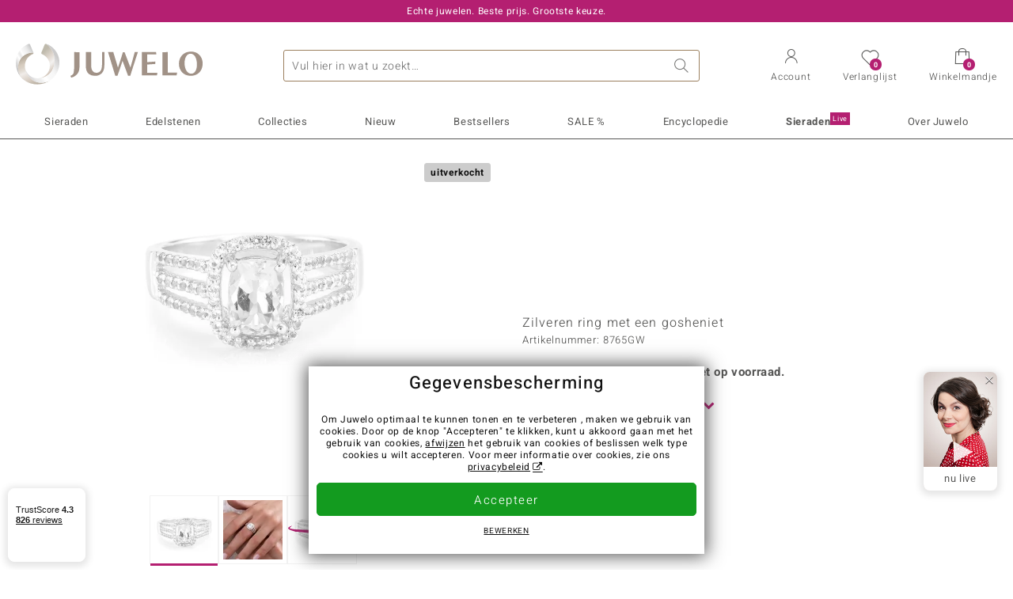

--- FILE ---
content_type: text/html;charset=utf-8
request_url: https://www.juwelo.nl/zilveren-ring-met-een-gosheniet-8765gw/
body_size: 27992
content:
        <!DOCTYPE HTML>
        <html lang="nl">
            <head>
                        <title>Braziliaanse Gosheniet 0.74ct Sterling Zilveren Ring</title>
                    <meta charset="UTF-8"  />
                        <meta name="viewport" content="width=device-width, initial-scale=1"  />
                        <meta name="format-detection" content="telephone=no"  />
                        <meta name="robots" content="NOINDEX,FOLLOW"  />
                        <meta property="og:image" content="https://d37fhg2g6hio12.cloudfront.net/asset2/a1a0272a50a2918a/media/products/gw/8765gw/source.jpg"  />
                        <meta name="description" content="Ontdek nu de beste aanbiedingen! Koop nu uw droom sieraad in de Juwelo webshop! ✔ Certificaat ✔ Snelle levering ✔ Gratis retourneren"  />
                        <meta property="og:site_name" content="Juwelo"  />
                        <meta property="og:title" content="Braziliaanse Gosheniet 0.74ct Sterling Zilveren Ring"  />
                        <meta property="og:type" content="website"  />
                        <meta property="og:url" content="https://www.juwelo.nl/zilveren-ring-met-een-gosheniet-8765gw/"  />
                        <meta property="og:locale" content="nl"  />
                        <meta property="og:description" content="Ontdek nu de beste aanbiedingen! Koop nu uw droom sieraad in de Juwelo webshop! ✔ Certificaat ✔ Snelle levering ✔ Gratis retourneren"  />
                            <link rel="preconnect" href="https://d37fhg2g6hio12.cloudfront.net" />
                                <link rel="shortcut icon" href="https://d37fhg2g6hio12.cloudfront.net/asset2/1f9194ee34d782eab2d18359301d90c6/img/favicon.png" />
                                <link rel="preload" href="https://d37fhg2g6hio12.cloudfront.net/asset2/127938b5bde4b26f08cb863bc3a4be12/fonts/Heebo/heebo-latin-300-normal.woff2" crossorigin="anonymous" as="font" type="font/woff2" />
                                <link rel="preload" href="https://d37fhg2g6hio12.cloudfront.net/asset2/dc8a07b2507e39892fd9a7fd7b8feb7f/fonts/Heebo/heebo-latin-400-normal.woff2" crossorigin="anonymous" as="font" type="font/woff2" />
                                <link rel="preload" href="https://d37fhg2g6hio12.cloudfront.net/asset2/d3d668ce420aa39a809332cfa20bee62/fonts/Heebo/heebo-latin-500-normal.woff2" crossorigin="anonymous" as="font" type="font/woff2" />
                                <link rel="preload" href="https://d37fhg2g6hio12.cloudfront.net/asset2/82e5cc309a8d624bcb724f49ead56f68/fonts/Heebo/heebo-latin-700-normal.woff2" crossorigin="anonymous" as="font" type="font/woff2" />
                                <link rel="preload" href="https://d37fhg2g6hio12.cloudfront.net/asset2/0c84e0ba4ac72aad09516339c2ac5bf6/fonts/Icons/icomoon0925.woff" crossorigin="anonymous" as="font" type="font/woff2" />
                                <link rel="dns-prefetch" href="https://www.googletagmanager.com" />
                                <link rel="dns-prefetch" href="https://www.google-analytics.com" />
                                <link rel="dns-prefetch" href="https://connect.facebook.net" />
                                <link rel="dns-prefetch" href="https://sslwidget.criteo.com" />
                                <link rel="stylesheet" href="https://d37fhg2g6hio12.cloudfront.net/asset2/f949d27d559d169571167d9dfe205295/dist/css/product.css" media="screen" type="text/css" />
                                <link rel="modulepreload" href="https://d37fhg2g6hio12.cloudfront.net/asset2/a6653c219c005b29a3a4802b9958843b/dist/js/assets/overflow-y-hidden-jump-fix-CZoqk6Yf.js" />
                                <link rel="modulepreload" href="https://d37fhg2g6hio12.cloudfront.net/asset2/79d5cad43c17e035b9b66f446c984702/dist/js/assets/product-media--5Eimnhx.js" />
                                <link rel="preload" href="https://d37fhg2g6hio12.cloudfront.net/asset2/201d82a66c78e90692022b7904693786/dist/css/frame-lazy.css" as="style" onload="this.onload=null;this.rel='stylesheet'" />
                                <style>
                    .flags .flag.birthday-product { display: none; } .flags .flag.birthday-product { display: none; }                </style>
                                <link rel="alternate" href="https://www.juwelo.de/goshenit-silberring-8765gw/" hreflang="de" />
                                <link rel="alternate" href="https://www.juwelo.it/anello-in-argento-con-goshenite-8765gw/" hreflang="it" />
                                <link rel="alternate" href="https://www.juwelo.fr/bague-en-argent-et-goshenite-8765gw/" hreflang="fr" />
                                <link rel="alternate" href="https://www.juwelo.es/anillo-en-plata-con-goshenita-8765gw/" hreflang="es" />
                                <link rel="alternate" href="https://www.juwelo.com/goshenite-silver-ring-8765gw/" hreflang="en_GB" />
                                <link rel="canonical" href="https://www.juwelo.nl/zilveren-ring-met-een-gosheniet-8765gw/" />
                            <script type="text/javascript" >(window.elumeo=window.elumeo||{}).is_mobile_device=((a) => /(android|bb\d+|meego).+mobile|avantgo|bada\/|blackberry|blazer|compal|elaine|fennec|hiptop|iemobile|ip(hone|od)|iris|kindle|lge |maemo|midp|mmp|mobile.+firefox|netfront|opera m(ob|in)i|palm( os)?|phone|p(ixi|re)\/|plucker|pocket|psp|series(4|6)0|symbian|treo|up\.(browser|link)|vodafone|wap|windows ce|xda|xiino/i.test(a)||/1207|6310|6590|3gso|4thp|50[1-6]i|770s|802s|a wa|abac|ac(er|oo|s\-)|ai(ko|rn)|al(av|ca|co)|amoi|an(ex|ny|yw)|aptu|ar(ch|go)|as(te|us)|attw|au(di|\-m|r |s )|avan|be(ck|ll|nq)|bi(lb|rd)|bl(ac|az)|br(e|v)w|bumb|bw\-(n|u)|c55\/|capi|ccwa|cdm\-|cell|chtm|cldc|cmd\-|co(mp|nd)|craw|da(it|ll|ng)|dbte|dc\-s|devi|dica|dmob|do(c|p)o|ds(12|\-d)|el(49|ai)|em(l2|ul)|er(ic|k0)|esl8|ez([4-7]0|os|wa|ze)|fetc|fly(\-|_)|g1 u|g560|gene|gf\-5|g\-mo|go(\.w|od)|gr(ad|un)|haie|hcit|hd\-(m|p|t)|hei\-|hi(pt|ta)|hp( i|ip)|hs\-c|ht(c(\-| |_|a|g|p|s|t)|tp)|hu(aw|tc)|i\-(20|go|ma)|i230|iac( |\-|\/)|ibro|idea|ig01|ikom|im1k|inno|ipaq|iris|ja(t|v)a|jbro|jemu|jigs|kddi|keji|kgt( |\/)|klon|kpt |kwc\-|kyo(c|k)|le(no|xi)|lg( g|\/(k|l|u)|50|54|\-[a-w])|libw|lynx|m1\-w|m3ga|m50\/|ma(te|ui|xo)|mc(01|21|ca)|m\-cr|me(rc|ri)|mi(o8|oa|ts)|mmef|mo(01|02|bi|de|do|t(\-| |o|v)|zz)|mt(50|p1|v )|mwbp|mywa|n10[0-2]|n20[2-3]|n30(0|2)|n50(0|2|5)|n7(0(0|1)|10)|ne((c|m)\-|on|tf|wf|wg|wt)|nok(6|i)|nzph|o2im|op(ti|wv)|oran|owg1|p800|pan(a|d|t)|pdxg|pg(13|\-([1-8]|c))|phil|pire|pl(ay|uc)|pn\-2|po(ck|rt|se)|prox|psio|pt\-g|qa\-a|qc(07|12|21|32|60|\-[2-7]|i\-)|qtek|r380|r600|raks|rim9|ro(ve|zo)|s55\/|sa(ge|ma|mm|ms|ny|va)|sc(01|h\-|oo|p\-)|sdk\/|se(c(\-|0|1)|47|mc|nd|ri)|sgh\-|shar|sie(\-|m)|sk\-0|sl(45|id)|sm(al|ar|b3|it|t5)|so(ft|ny)|sp(01|h\-|v\-|v )|sy(01|mb)|t2(18|50)|t6(00|10|18)|ta(gt|lk)|tcl\-|tdg\-|tel(i|m)|tim\-|t\-mo|to(pl|sh)|ts(70|m\-|m3|m5)|tx\-9|up(\.b|g1|si)|utst|v400|v750|veri|vi(rg|te)|vk(40|5[0-3]|\-v)|vm40|voda|vulc|vx(52|53|60|61|70|80|81|83|85|98)|w3c(\-| )|webc|whit|wi(g |nc|nw)|wmlb|wonu|x700|yas\-|your|zeto|zte\-/i.test(a.substr(0,4)))(navigator.userAgent||navigator.vendor||window.opera);(window.elumeo=window.elumeo||{}).decode_link=function(a){a.setAttribute('href', decodeURIComponent(atob(a.getAttribute('data-ool'))));a.removeAttribute('onmousedown');a.removeAttribute('ontouchstart');a.removeAttribute('onfocus');a.removeAttribute('data-ool');};window.dataLayer = window.dataLayer || [];function gtag() { dataLayer.push(arguments); }gtag('consent', 'default', {'ad_storage' : 'denied','ad_user_data' : 'denied','ad_personalization' : 'denied','analytics_storage' : 'denied'});window.uetq = window.uetq || [];window.uetq.push('consent', 'default', { 'ad_storage': 'denied' });window._uxa = window._uxa || [];window.ga4 = {products:{}};window.algolia = {queryID:null};window.hj=function(){};!function(f,b,e,v,n,t,s){if(f.fbq)return;n=f.fbq=function(){n.callMethod?n.callMethod.apply(n,arguments):n.queue.push(arguments)};if(!f._fbq)f._fbq=n;n.push=n;n.loaded=!0;n.version='2.0';n.queue=[];}(window, document);window.criteo_q = window.criteo_q || [];!function(){if(window.pintrk){return;}window.pintrk = function () {window.pintrk.queue.push(Array.prototype.slice.call(arguments))};var n = window.pintrk;n.queue = [];n.version = "3.0";}();document.addEventListener('alpine:bundle', () => {Alpine.store('session').updateState();Alpine.store('wishlist').setNumberOfItems(0);Alpine.store('wishlist').setProductIdsOnWishlist([]);Alpine.store('cart').setup("\/checkout2\/cart-json",0);Alpine.store('currency').setup([{"rate":0.9999999999999999,"name":"Euro","symbol":"\u20ac","code":"EUR","codeLower":"eur","isForeign":false,"shortPrefix":"\u20ac ","shortSuffix":",-","longPrefix":"\u20ac","longSuffix":"","commaSeparator":",","thousandSeparator":"."}],"EUR");});</script>
                        <script type="module" src="https://d37fhg2g6hio12.cloudfront.net/asset2/5ebd0f09b019e5bbb0b5f9711539df43/dist/js/assets/product-CBcghbek.js" ></script>
                        <script type="module" >import.meta.url;import("_").catch(()=>1);(async function*(){})().next();if(location.protocol!="file:"){window.__vite_is_modern_browser=true}</script>
                        <script type="module" >!function(){if(window.__vite_is_modern_browser)return;console.warn("vite: loading legacy chunks, syntax error above and the same error below should be ignored");var e=document.getElementById("vite-legacy-polyfill"),n=document.createElement("script");n.src=e.src,n.onload=function(){System.import(document.getElementById('vite-legacy-entry').getAttribute('data-src'))},document.body.appendChild(n)}();</script>
                        <script type="text/javascript" >window.tr_load_google_analytics = function() {var gts = document.createElement('script');gts.async = 1;gts.src = 'https://www.googletagmanager.com/gtag/js?id=G-40NL36PNWR';document.getElementsByTagName("head")[0].appendChild(gts);gtag('js', new Date());};gtag('consent', 'update', {'analytics_storage' : 'granted'});gtag('config', "G-40NL36PNWR", {"content_group":"product_view_2_sold_out"});gtag('set', 'user_properties', {'web_ab_tests':"",'web_buy_now':"disabled",'device_pixel_ratio':(window.devicePixelRatio !== undefined ? window.devicePixelRatio : 1).toFixed(1)});</script>
                        <script type="text/javascript" >window.tr_load_google_ads = function() {gtag('consent', 'update', {'ad_storage' : 'granted','ad_user_data' : 'granted','ad_personalization' : 'granted'});gtag('config', "AW-10868802530", {"anonymize_ip":true});};</script>
                        <script type="text/javascript" >window.tr_load_microsoft_ads = function() {    window.uetq.push('consent', 'default', { 'ad_storage': 'granted' });    (function(w,d,t,r,u){var f,n,i;w[u]=w[u]||[],f=function(){var o={ti:"5214024", enableAutoSpaTracking: true};o.q=w[u],w[u]=new UET(o),w[u].push("pageLoad")},n=d.createElement(t),n.src=r,n.async=1,n.onload=n.onreadystatechange=function(){var s=this.readyState;s&&s!=="loaded"&&s!=="complete"||(f(),n.onload=n.onreadystatechange=null)},i=d.getElementsByTagName(t)[0],i.parentNode.insertBefore(n,i)})(window,document,"script","//bat.bing.com/bat.js","uetq");};</script>
                        <script type="text/javascript" >window.tr_load_content_square = function() {};</script>
                        <script type="text/javascript" >window.tr_load_rtb_house = function() {(function (w,d,dn,t){w[dn]=w[dn]||[];w[dn].push({eventType:'init',value:t,dc:''});var f=d.getElementsByTagName('script')[0],c=d.createElement('script');c.async=true;c.src='https://tags.creativecdn.com/jOT06tutBYaGFSMcECio.js'; f.parentNode.insertBefore(c,f);})(window,document,'rtbhEvents','jOT06tutBYaGFSMcECio');};window.rtb_house_uid = "unknown";</script>
                        <script type="text/javascript" >window.tr_load_tiktok = function() {!function (w, d, t) {w.TiktokAnalyticsObject=t;var ttq=w[t]=w[t]||[];ttq.methods=["page","track","identify","instances","debug","on","off","once","ready","alias","group","enableCookie","disableCookie","holdConsent","revokeConsent","grantConsent"],ttq.setAndDefer=function(t,e){t[e]=function(){t.push([e].concat(Array.prototype.slice.call(arguments,0)))}};for(var i=0;i<ttq.methods.length;i++)ttq.setAndDefer(ttq,ttq.methods[i]);ttq.instance=function(t){for(var e=ttq._i[t]||[],n=0;n<ttq.methods.length;n++)ttq.setAndDefer(e,ttq.methods[n]);return e},ttq.load=function(e,n){var r="https://analytics.tiktok.com/i18n/pixel/events.js",o=n&&n.partner;ttq._i=ttq._i||{},ttq._i[e]=[],ttq._i[e]._u=r,ttq._t=ttq._t||{},ttq._t[e]=+new Date,ttq._o=ttq._o||{},ttq._o[e]=n||{};n=document.createElement("script");n.type="text/javascript",n.async=!0,n.src=r+"?sdkid="+e+"&lib="+t;e=document.getElementsByTagName("script")[0];e.parentNode.insertBefore(n,e)};ttq.load("D35R12BC77U910NFQ7SG");ttq.page();}(window, document, 'ttq');};</script>
                        <script type="text/javascript" >window.tr_load_criteo = function() {var script = document.createElement('script');script.src = '//static.criteo.net/js/ld/ld.js';script.async = 'true';document.head.appendChild(script);};window.criteo_q.push({ event: "setAccount", account: "50513"},{ event: "setSiteType", type: window.elumeo.is_mobile_device ? "m" : "d"});</script>
                        <script type="text/javascript" >
window.ga4.products = {
"8765GW":{"item_id":"8765GW","item_name":"Zilveren ring met een gosheniet","affiliation":"NL","currency":"EUR","price":69,"item_brand":"juwelo","item_category":"ringe","item_category4":"S, 3","item_category5":99}
,"2792XK":{"item_id":"2792XK","item_name":"Zilveren ring met een petaliet","affiliation":"NL","currency":"EUR","price":49,"item_brand":"chefsache","item_category":"ringe","item_category2":"SS","item_category3":"20","item_category4":"S, R, 3","item_category5":69}
,"4597KZ":{"item_id":"4597KZ","item_name":"Zilveren ring met een gletsjer-topaas","affiliation":"NL","currency":"EUR","price":59,"item_brand":"juwelo","item_category":"ringe","item_category2":"SS","item_category3":"17","item_category4":"S, R, 3","item_category5":69}
,"8104BQ":{"item_id":"8104BQ","item_name":"Zilveren ring met een Himalaya beril","affiliation":"NL","currency":"EUR","price":39,"item_brand":"juwelo","item_category":"ringe","item_category2":"SS","item_category3":"17"}
,"9250WL":{"item_id":"9250WL","item_name":"Zilveren ring met een petaliet","affiliation":"NL","currency":"EUR","price":69,"item_brand":"juwelo","item_category":"ringe","item_category2":"SS","item_category3":"17","item_category4":"R, 3"}
,"7991UM":{"item_id":"7991UM","item_name":"Gouden ring met een Loepzuivere (F) Diamant (LUCENT DIAMONDS)","affiliation":"NL","currency":"EUR","price":9999,"item_brand":"lucent_diamonds","item_category":"ringe","item_category2":"WG","item_category3":"18","item_category4":"S, R, 3, L","item_category5":49999}
,"6623UU":{"item_id":"6623UU","item_name":"Zilveren ring met een kanariegele kunziet","affiliation":"NL","currency":"EUR","price":59,"item_brand":"juwelo","item_category":"ringe","item_category2":"SS","item_category3":"17","item_category4":"S, 3, L","item_category5":69}
,"4727YA":{"item_id":"4727YA","item_name":"Zilveren ring met een kanariegele kunziet","affiliation":"NL","currency":"EUR","price":49,"item_brand":"juwelo","item_category":"ringe","item_category2":"SS","item_category3":"17","item_category4":"S, R, 3","item_category5":69}
,"5905NF":{"item_id":"5905NF","item_name":"Zilveren ring met een petaliet","affiliation":"NL","currency":"EUR","price":49,"item_brand":"juwelo","item_category":"ringe","item_category2":"SS","item_category3":"17","item_category4":"R, 3"}
,"2545DS":{"item_id":"2545DS","item_name":"Zilveren ring met een zirkoon","affiliation":"NL","currency":"EUR","price":99,"item_brand":"juwelo","item_category":"ringe","item_category2":"PS","item_category3":"17, 19, 20","item_category4":"V, R, 3"}
,"6051LP":{"item_id":"6051LP","item_name":"Zilveren ring met een petaliet","affiliation":"NL","currency":"EUR","price":99,"item_brand":"juwelo","item_category":"ringe","item_category2":"SS","item_category3":"17","item_category4":"3, L"}
,"2689GZ":{"item_id":"2689GZ","item_name":"Zilveren ring met een Himalaya beril","affiliation":"NL","currency":"EUR","price":39,"item_brand":"juwelo","item_category":"ringe","item_category2":"SS","item_category3":"17","item_category4":"R, 3, L"}
,"8591UG":{"item_id":"8591UG","item_name":"Zilveren ring met een zirkoon","affiliation":"NL","currency":"EUR","price":59,"item_brand":"gems","item_category":"ringe","item_category2":"PS","item_category3":"18, 19, 20, 21","item_category4":"S, V, R, 3","item_category5":79}
,"3970XQ":{"item_id":"3970XQ","item_name":"Zilveren ring met een witte topaas","affiliation":"NL","currency":"EUR","price":49,"item_brand":"juwelo","item_category":"ringe","item_category2":"SS","item_category3":"18, 19","item_category4":"V, R"}
,"7194HY":{"item_id":"7194HY","item_name":"Zilveren ring met een Orthoklaas","affiliation":"NL","currency":"EUR","price":39,"item_brand":"juwelo","item_category":"ringe","item_category2":"SS","item_category3":"17","item_category4":"R, 3"}
,"7866FA":{"item_id":"7866FA","item_name":"Gouden ring met een SI1 (H) Diamant (CIRARI)","affiliation":"NL","currency":"EUR","price":4999,"item_brand":"cirari","item_category":"ringe","item_category2":"WG","item_category3":"17","item_category4":"S, R, L","item_category5":9999}
};
</script>
                        <script type="application/ld+json" >{"@context":"https:\/\/schema.org\/","@type":"OnlineStore","name":"Juwelo","url":"https:\/\/www.juwelo.nl","logo":"https:\/\/d37fhg2g6hio12.cloudfront.net\/asset2\/16b1a456c7bd318335b984a5c832f85e\/img\/logo-juwelo.svg","hasMerchantReturnPolicy":{"@type":"MerchantReturnPolicy","applicableCountry":["DE","NL","FR","MC","ES","AT","BE","BG","CH","DK","EE","FI","GR","HR","IE","IT","LV","LT","LU","PL","PT","RO","SE","SK","SI","CZ","HU","CY"],"returnPolicyCountry":"DE","returnPolicyCategory":"https:\/\/schema.org\/MerchantReturnFiniteReturnWindow","merchantReturnDays":14,"returnFees":"https:\/\/schema.org\/FreeReturn","returnMethod":"https:\/\/schema.org\/ReturnByMail","refundType":[["https:\/\/schema.org\/FullRefund","https:\/\/schema.org\/StoreCreditRefund"]]},"vatId":"DE202087413","sameAs":["https:\/\/twitter.com\/juwelo_nl","https:\/\/www.facebook.com\/juwelonl","https:\/\/instagram.com\/juwelonl\/"],"contactPoint":[{"@type":"ContactPoint","telephone":"+49-800-227-44-13","contactOption":"TollFree","contactType":"customer service","email":"klantenservice@juwelo.nl","areaServed":["DE"]},{"@type":"ContactPoint","telephone":"+34-910-757-329","contactOption":"TollFree","contactType":"customer service","email":"klantenservice@juwelo.nl","areaServed":["ES"]},{"@type":"ContactPoint","telephone":"+33-176-541036","contactOption":"TollFree","contactType":"customer service","email":"klantenservice@juwelo.nl","areaServed":["FR"]},{"@type":"ContactPoint","telephone":"+39-06-89970061","contactOption":"TollFree","contactType":"customer service","email":"klantenservice@juwelo.nl","areaServed":["IT"]},{"@type":"ContactPoint","telephone":"+31-02-04990158","contactOption":"TollFree","contactType":"customer service","email":"klantenservice@juwelo.nl","areaServed":["NL"]},{"@type":"ContactPoint","telephone":"+800-410-40000","contactOption":"TollFree","contactType":"customer service","email":"klantenservice@juwelo.nl","areaServed":["SE","SK","PT","MC","LU","GR","DK","CZ"]},{"@type":"ContactPoint","telephone":"+32-03-2884917","contactOption":"TollFree","contactType":"customer service","email":"klantenservice@juwelo.nl","areaServed":["BE"]},{"@type":"ContactPoint","telephone":"+43-800-2020260","contactOption":"TollFree","contactType":"customer service","email":"klantenservice@juwelo.nl","areaServed":["AT"]},{"@type":"ContactPoint","telephone":"+41-800-2020260","contactOption":"TollFree","contactType":"customer service","email":"klantenservice@juwelo.nl","areaServed":["CH"]}]}</script>
                        </head>
            <body class="nl" 
x-data="{ scrollLock: false, atTop: true }"
:class="atTop || &#039;scrolled&#039;"
@modal-open.window="scrollLock=true"
@modal-closed.window="scrollLock=false"
@scroll.window="atTop = (window.pageYOffset &gt; 20 ? false : true)"
data-delivery-country="nl"
:data-currency="$store.currency.selectedCurrency.codeLower">
                        <header
            x-data="header"
            :data-layer="activeLayer"
            @search-suggest-show="openSearch()"
            @search-suggest-hide="close()"
            @menu-close="close()"
            @click.outside="close()"
            id="top"
        >
                        <p class="c-usp">
                <span>Echte juwelen. Beste prijs. Grootste keuze.</span>
                <span>Uw Juwelier voor edelsteen sieraden met certificaat</span>
                <span>Alleen in de webshop: gratis verzending vanaf €79,-</span>
                <span><span class="hotline">NL: <a href="tel:0031204990158">(+31) 02 049 901 58</a> BE: <a href="tel:003232284917">(+32) 03 228 49 17</a></span><a class="mail" href="/klantenservice/contact/" title="Contact"><span class="email-icon"></span></a></span>
                <span>Als nieuwe klant betaalt u geen verzendkosten</span>
            </p>
            <section class="main" x-data="searchSuggest(&quot;&quot;)">
                <h1 class="logo">
                    <a href="/">
                        <img src="https://d37fhg2g6hio12.cloudfront.net/asset2/16b1a456c7bd318335b984a5c832f85e/img/logo-juwelo.svg"
                             alt="Juwelo"
                        >
                    </a>
                </h1>
                
                <form class="c-search" 
                      action="/search/init"
                      method="post"
                      aria-labelledby="search-submit-button"
                >
                    <label for="header-search-input">Zoeken</label>
                    <input type="search"
                           name="query"
                           id="header-search-input"
                           placeholder="Vul hier in wat u zoekt…"
                           x-model="query"
                           @focus="focus()"
                           data-cs-capture
                    >
                    <span class="clear-search" @click="clearSearch()"></span>
                    <button type="submit" title="Zoeken" id="search-submit-button">
                        Zoeken                    </button>
                </form>
                
                <div class="c-suggests" 
                     x-show="showSuggest"
                     x-ref="suggestResultTemplate"
                ><div></div></div>

                <span role="button" class="menu" @click="openMenu()">
                    <span class="lines lines-1"></span>
                    <span class="lines lines-2"></span>
                    <span class="text">Menu</span>
                </span>
                <span role="button" class="account" @click="openAccount()">
                    <span class="icon"></span>
                                        <span class="text">Account</span>
                </span>
                <a role="button" class="wishlist"
                                            @click.prevent="openWishList()"
                        href="#"
                                        >
                    <span class="icon"></span>
                    <span class="bubble wishlist-items-amount" x-text="$store.wishlist.numberOfItems">0</span>
                    <span class="text">Verlanglijst</span>
                </a>
                <a role="button" class="cart" href="javascript:void(0)" data-ool="JTJGY2hlY2tvdXQlMkZjYXJ0JTJG" onmousedown="elumeo.decode_link(this)" ontouchstart="elumeo.decode_link(this)" onfocus="elumeo.decode_link(this)">
                    <span class="icon"></span>
                    <span class="bubble cart-items-amount"
                          x-text="$store.cart.state.numberOfItems"
                    >0</span>
                    <span class="text">Winkelmandje</span>
                </a>
                        <form class="c-header-login"
              action="/customer/account/loginPost/"
              method="post"
              x-data="{ 'email' : '', 'password' : '', 'isSubmit' : false }"
              @submit="isSubmit = true; if(email === '' || password === '') { $event.preventDefault(); }"
        >
            <span class="close" @click="close()">x</span>
            <input type="hidden" value="" name="form_key">
            <input type="hidden" value="1" name="is_mini_login">
            <input type="hidden" value="1" name="login[auto]">
            <p x-show="showWishlistRequiresLoginNote">Login of creëer een account om het sieraad aan uw wensenlijstje toe te voegen.</p>
            <h3>Account</h3>
            <div class="input-box">
                <input type="email"
                       name="login[username]"
                       id="mini-login"
                       class="input-text required-entry validate-email"
                       placeholder=" "
                       x-model="email"
                >
                <p x-show="email === '' && isSubmit"
                   class="validation-advice validation-advice-email"
                >Geef u e-mailadres in a.u.b</p>
                <label for="mini-login">e-mail</label>
            </div>
            <div class="input-box" x-data="{show : true}">
                <input type="password"
                       :type="show ? 'password' : 'text'"
                       name="login[password]"
                       id="mini-password"
                       class="input-text required-entry validate-password"
                       placeholder=" "
                       x-model="password"
                >
                <p x-show="password === '' && isSubmit"
                   class="validation-advice validation-advice-password"
                >Voer a.u.b. een geldig wachtwoord in</p>
                <label for="mini-password">Wachtwoord</label>
                <span class="toggle-password" @click="show = !show"></span>
            </div>
            <button type="submit" class="btn" id="mini_login_button">Aanmelden</button>
            <a class="secondary" href="javascript:void(0)" data-ool="JTJGY3VzdG9tZXIlMkZhY2NvdW50JTJGZm9yZ290cGFzc3dvcmQlMkY=" onmousedown="elumeo.decode_link(this)" ontouchstart="elumeo.decode_link(this)" onfocus="elumeo.decode_link(this)">
                Uw wachtwoord vergeten?            </a>
            <a class="secondary" href="javascript:void(0)" data-ool="JTJGYWNjb3VudCUyRmVtYWlsLWxvZ2lu" onmousedown="elumeo.decode_link(this)" ontouchstart="elumeo.decode_link(this)" onfocus="elumeo.decode_link(this)">
                Aanmelden met e-mail            </a>
            <h3>Nog geen klant?</h3>
            <a class="button" href="javascript:void(0)" data-ool="JTJGY3VzdG9tZXIlMkZhY2NvdW50JTJGY3JlYXRlJTJG" onmousedown="elumeo.decode_link(this)" ontouchstart="elumeo.decode_link(this)" onfocus="elumeo.decode_link(this)">Een account aanmaken</a>
        </form>
                    </section>

            <nav class="header-nav"
                 x-data="{ 
                    isMobileMenu: false,
                    child: null, 
                    tab: null,
                    onMenuClick(child, tab, event) {
                        if(!this.isMobileMenu) {
                           return;
                        }
                        event.preventDefault();
                        this.child = child;
                        this.tab = tab;
                    }
                 }"
                 @mobile-menu-open.window="isMobileMenu=true"
            >
                <ul class="default-categories">
                            <li><a href="/sieraden/">Sieraden</a></li>
        <li><a href="/edelsteen-sieraden/">Edelstenen</a></li>
        <li><a href="/juwelo-collecties/">Collecties</a></li>
        <li><a href="/bestsellers/">Bestsellers</a></li>
        <li><a href="/nieuw/">Nieuw</a></li>
        <li><a href="/aanbiedingen/">SALE %</a></li>
        <li><a href="/edelsteen-lexicon/">Encyclopedie</a></li>
        <li><a href="/sieraden-live/">Juwelo<sup>Live</sup></a></li>
        <li><a href="/juwelo/">Over Juwelo</a></li>
                        </ul>
                        <ul class="tree" :class="child ? child : ''">
            <li class="close-menu" @click="$dispatch('menu-close'); child = false; tab = false;">sluit</li>
            <li class="close-sub" @click="child = false;">terug</li>
            <li class="children-jewelry" :class="tab ? tab : ''">
                <a class="toggle-link" href="/sieraden/" 
                   @click="onMenuClick('jewelry', 'types', $event)"
                >
                    <i>&#xe914;</i>Sieraden</a>
                <ul>
                    <li class="types">
                        <span class="tab-link" @click="tab = 'types'">Sieraden type</span>
                        <ul>
                            <li><a href="#" data-obcl="L3NpZXJhZGVuLw==" title="Alle Sieraden" class="mobile">Alle Sieraden</a></li>
<li><a href="#" data-obcl="L2RhbWVzLXJpbmdlbi8=" title="Dames Ringen">Dames Ringen</a></li>
<li><a href="#" data-obcl="L2hlcmVuLXJpbmdlbi8=" title="Heren Ringen">Heren Ringen</a></li>
<li><a href="#" data-obcl="L3ZlcmxvdmluZ3NyaW5nZW4v" title="Verlovingsringen">Verlovingsringen</a></li>
<li><a href="#" data-obcl="L29vcmJlbGxlbi8=" title="Oorbellen">Oorbellen</a></li>
<li><a href="#" data-obcl="L2hhbmdlcnMv" title="Hangers">Hangers</a></li>
<li><a href="#" data-obcl="L2hhbHNrZXR0aW5nZW4v" title="Halskettingen">Halskettingen</a></li>
<li><a href="#" data-obcl="L2tldHRpbmdlbi8=" title="Kettingen">Kettingen</a></li>
<li><a href="#" data-obcl="L2FybWJhbmRlbi8=" title="Armbanden">Armbanden</a></li>
<li><a href="#" data-obcl="L2FjY2Vzc29pcmVzLz9qZXdlbHJ5X3R5cGU9MTMtMTUtMjItMjYtMjktMzEtMzI=" title="Accessoires">Accessoires</a></li>
<li><a href="#" data-obcl="L3NpZXJhZGVuLXNldHMv" title="Sieradensets">Sieradensets</a></li>                        </ul>
                    </li>
                    <li class="designs">
                        <span class="tab-link" @click="tab = 'designs';">Ontwerp</span>
                        <ul>
                            <li><a href="#" data-obcl="L3NvbGl0YWlyZS8=" title="Solitaire">Solitaire</a></li>
<li><a href="#" data-obcl="L3NpZXJhZGVuLz9kZXNpZ25fdHlwZXM9Mw==" title="Bundel">Bundel</a></li>
<li><a href="#" data-obcl="L3NpZXJhZGVuLz9kZXNpZ25fdHlwZXM9NA==" title="Trilogie">Trilogie</a></li>
<li><a href="#" data-obcl="L3NpZXJhZGVuLz9kZXNpZ25fdHlwZXM9Nw==" title="Montuur">Montuur</a></li>
<li><a href="#" data-obcl="L3NpZXJhZGVuLz9kZXNpZ25fdHlwZXM9OQ==" title="Band">Band</a></li>
<li><a href="#" data-obcl="L3NpZXJhZGVuLz9kZXNpZ25fdHlwZXM9Ng==" title="Cocktail">Cocktail</a></li>
<li><a href="#" data-obcl="L2V0ZXJuaXR5LXJpbmdlbi8=" title="Eternity">Eternity</a></li>
<li><a href="#" data-obcl="L2RpZXItc2llcmFkZW4v" title="Dieren">Dieren</a></li>
<li><a href="#" data-obcl="L2tyYWxlbi1zaWVyYWRlbi8=" title="Kralen sieraden">Kralen sieraden</a></li>
<li><a href="#" data-obcl="L2JlZGVscy8=" title="Bedels">Bedels</a></li>
<li><a href="#" data-obcl="L2NvbGxpZXItYm91dGlxdWUv" title="Colliers">Colliers</a></li>                        </ul>
                    </li>
                    <li class="metals">
                        <span class="tab-link" @click="tab = 'metals';">Materiaal</span>
                        <ul>
                            <li><a href="#" data-obcl="L2dvdWQtc2llcmFkZW4v" title="Gouden sieraden">Gouden sieraden</a></li>
<li><a href="#" data-obcl="L2dvdWQtcmluZ2VuLw==" title="Gouden ringen">&diams; Gouden ringen</a></li>
<li><a href="#" data-obcl="L2dvdWQtb29yYmVsbGVuLw==" title="Gouden oorbellen">&diams; Gouden oorbellen</a></li>
<li><a href="#" data-obcl="L2dvdWRlbi1oYW5nZXJzLw==" title="Gouden hangers">&diams; Gouden hangers</a></li>
<li><a href="#" data-obcl="L2dvdWRlbi1hcm1iYW5kZW4v" title="Gouden armbanden">&diams; Gouden armbanden</a></li>
<li><a href="#" data-obcl="L2dvdWQta2V0dGluZ2VuLw==" title="Gouden kettingen">&diams; Gouden kettingen</a></li>
<li>&nbsp;</li>
<li><a href="#" data-obcl="L3ppbHZlcmVuLXNpZXJhZGVuLw==" title="Zilveren sieraden">Zilveren sieraden</a></li>
<li><a href="#" data-obcl="L3ppbHZlcmVuLXJpbmdlbi8=" title="Zilveren ringen">&diams; Zilveren ringen</a></li>
<li><a href="#" data-obcl="L3ppbHZlcmVuLW9vcmJlbGxlbi8=" title="Zilveren oorbellen">&diams; Zilveren oorbellen</a></li>
<li><a href="#" data-obcl="L3ppbHZlcmVuLWhhbmdlcnMv" title="Zilveren hangers">&diams; Zilveren hangers</a></li>
<li><a href="#" data-obcl="L3ppbHZlcmVuLWFybWJhbmRlbi8=" title="Zilveren armbanden">&diams; Zilveren armbanden</a></li>
<li><a href="#" data-obcl="L3ppbHZlcmVuLWtldHRpbmdlbi8=" title="Zilveren kettingen">&diams; Zilveren kettingen</a></li>
<li>&nbsp;</li>
<li><a href="#" data-obcl="L3BsYXRpbmEtc2llcmFkZW4v" title="Platina sieraden">Platina sieraden</a></li>                        </ul>
                    </li>
                    <li class="sizes">
                        <span class="tab-link" @click="tab = 'sizes';">Ringmaat</span>
                        <ul>
                            <li><a href="#" data-obcl="L3Jpbmdlbi1tYWF0LTE2Lw==" title="Ringen in maat 16">Ringen in maat 16</a></li>
<li><a href="#" data-obcl="L3Jpbmdlbi1tYWF0LTE3Lw==" title="Ringen in maat 17">Ringen in maat 17</a></li>
<li><a href="#" data-obcl="L3Jpbmdlbi1tYWF0LTE4Lw==" title="Ringen in maat 18">Ringen in maat 18</a></li>
<li><a href="#" data-obcl="L3Jpbmdlbi1tYWF0LTE5Lw==" title="Ringen in maat 19">Ringen in maat 19</a></li>
<li><a href="#" data-obcl="L3Jpbmdlbi1tYWF0LTIwLw==" title="Ringen in maat 20">Ringen in maat 20</a></li>
<li><a href="#" data-obcl="L3Jpbmdlbi1tYWF0LTIxLw==" title="Ringen in maat 21">Ringen in maat 21</a></li>
<li><a href="#" data-obcl="L3Jpbmdlbi1tYWF0LTIyLw==" title="Ringen in maat 22">Ringen in maat 22</a></li>
<li><a href="#" data-obcl="L2NyZWF0aW9uLw==" title="Creation">Creation<sup>Nieuw</sup></a></li>
<li><a href="#" data-obcl="L3NpZXJhZGVuLWluLXZhcmlhbnRlbi8=" title="Sieraden in varianten">Sieraden in varianten</a></li>
<li><a href="#" data-obcl="L2tsYW50ZW5zZXJ2aWNlL3JpbmdtYXRlbi8=" title="Ringmaten">Ringmaten</a></li>                        </ul>
                    </li>
                    <li class="nav-promo-block nav-promo-block-jewelry"></li>
                </ul>
            </li>
            <li class="children-gems" :class="tab ? tab : ''">
                <a class="toggle-link" 
                   href="/edelsteen-sieraden/" 
                   @click="onMenuClick('gems', 'famous', $event)"
                >
                    <i>&#xe90d;</i>Edelstenen</a>
                <ul>
                    <li class="top">
                        <span class="tab-link" @click="tab = 'top';">Beste Edelstenen</span>
                        <ul>
                            <li class="column"><a class="diamant" href="/diamant-sieraden/" title="Diamant">Diamant</a></li>
<li class="column"><a class="smaragd" href="/smaragd-sieraden/" title="Smaragd">Smaragd</a></li>
<li class="column"><a class="opal" href="/opaal-sieraden/" title="Opaal">Opaal</a></li>
<li class="column"><a class="saphir" href="/saffier-sieraden/" title="Saffier">Saffier</a></li>
<li class="column"><a class="rubin" href="/robijn-sieraden/" title="Robijn">Robijn</a></li>                        </ul>
                    </li>
                    <li class="famous">
                        <span class="tab-link" @click="tab = 'famous';">Favoriete edelstenen</span>
                        <ul>
                            <li class="all"><a href="/edelsteen-sieraden/" title="Alle edelstenen">Alle edelstenen</a></li>
                            <li class="column"><a class="diamant sans-serif-bold" href="/collectors-edition/" title="Losse edelstenen">Losse edelstenen</a></li>
<li class="column"><a class="turmalin-katzenauge" href="/edelstenen-katzenaugeneffekt/" title="Kattenoogeffect">Kattenoogeffect</a></li>
<li class="column"><a class="stern-saphir" href="/edelstenen-sterreneffect/" title="Sterreneffect">Sterreneffect</a></li>
<li class="column nom"><a class="achat" href="/agaat-sieraden/" title="Agaat">Agaat</a></li>
<li class="column"><a class="alexandrit" href="/alexandriet-sieraden/" title="Alexandriet">Alexandriet</a></li>
<li class="column"><a class="amethyst" href="/amethist-sieraden/" title="Amethist">Amethist</a></li>
<li class="column nom"><a class="andalusit" href="/andalusiet-sieraden/" title="andalusiet">Andalusiet</a></li>
<li class="column"><a class="apatit" href="/apatiet-sieraden/" title="Apatiet">Apatiet</a></li>
<li class="column"><a class="aquamarin" href="/aquamarijn-sieraden/" title="Aquamarijn">Aquamarijn</a></li>
<li class="column"><a class="bernstein" href="/barnsteen-sieraden/" title="Barnsteen">Barnsteen</a></li>
<li class="column"><a class="beryll" href="/beril-sieraden/" title="Beril">Beril</a></li>
<li class="column nom"><a class="chalzedon" href="/chalcedoon-sieraden/" title="Chalcedoon">Chalcedoon</a></li>
<li class="column nom"><a class="chrysopras" href="/chrysopraas-sieraden/" title="Chrysopraas">Chrysopraas</a></li>
<li class="column"><a class="citrin" href="/citrien-sieraden/" title="Citrien">Citrien</a></li>
<li class="column"><a class="diopsid" href="/diopsied-sieraden/" title="Diopsied">Diopsied</a></li>
<li class="column"><a class="fluorit" href="/fluoriet-sieraden/" title="Fluoriet">Fluoriet</a></li>
<li class="column"><a class="granat" href="/granaat-sieraden/" title="Granaat">Granaat</a></li>
<li class="column nom"><a class="muschel" href="/schelp-sieraden/" title="Schelp">Schelp</a></li>
<li class="column"><a class="iolith" href="/ioliet-sieraden/" title="Ioliet">Ioliet</a></li>
<li class="column"><a class="kunzit" href="/kunziet-sieraden/" title="Kunziet">Kunziet</a></li>
<li class="column"><a class="kyanit" href="/kyaniet-sieraden/" title="Kyaniet">Kyaniet</a></li>
<li class="column"><a class="lapislazuli" href="/lapis-lazuli-sieraden/" title="Lapislazuli">Lapis Lazuli</a></li>
<li class="column"><a class="mondstein" href="/maansteen-sieraden/" title="Maansteen">Maansteen</a></li>
<li class="column nom"><a class="onyx" href="/onyx-sieraden/" title="Onyx">Onyx</a></li>
<li class="column"><a class="peridot" href="/peridoot-sieraden/" title="Peridoot">Peridoot</a></li>
<li class="column"><a class="perle" href="/parel-sieraden/" title="Parel">Parel</a></li>
<li class="column"><a class="quarz" href="/kwarts-sieraden/" title="Kwarts">Kwarts</a></li>
<li class="column nom"><a class="rhodolith" href="/rhodoliet-sieraden/" title="Rhodoliet">Rhodoliet</a></li>
<li class="column"><a class="spinell" href="/spinel-sieraden/" title="Spinel">Spinel</a></li>
<li class="column"><a class="tansanit" href="/tanzaniet-sieraden/" title="Tanzaniet">Tanzaniet</a></li>
<li class="column"><a class="topas" href="/topaas-sieraden/" title="Topaas">Topaas</a></li>
<li class="column"><a class="tuerkis" href="/turkoois-sieraden/" title="Turkoois">Turkoois</a></li>
<li class="column"><a class="turmalin" href="/toermalijn-sieraden/" title="Toermalijn">Toermalijn</a></li>
<li class="column"><a class="zirkon" href="/zirkoon-sieraden/" title="Zirkoon">Zirkoon</a></li>                            <li class="all"><a href="/edelsteen-sieraden/" title="Alle edelstenen">Alle edelstenen</a></li>
                        </ul>
                    </li>
                    <li class="colors">
                        <span class="tab-link" @click="tab = 'colors';">Edelstenen op kleur</span>
                        <ul>
                            <li class="column"><a class="rubin" href="/rode-edelstenen">Rood</a></li>
<li class="column"><a class="kunzit" href="/paarse-edelstenen">Paars</a></li>
<li class="column"><a class="saphir" href="/blauwe-edelstenen">Blauw</a></li>
<li class="column"><a class="smaragd" href="/groene-edelstenen">Groen</a></li>
<li class="column"><a class="beryll" href="/gele-edelstenen">Geel</a></li>                            <li class="all"><a href="/edelsteen-sieraden/" title="Alle edelstenen">Alle edelstenen</a></li>
                        </ul>
                    </li>
                    <li class="all">
                        <a href="/edelstenen/">
                            Alle edelstenen                </a>
                    </li>
                </ul>
            </li>
            <li class="children-brands" :class="tab ? tab : ''">
                <a class="toggle-link" 
                   href="/juwelo-collecties/" 
                   @click="onMenuClick('brands', null, $event)"
                >
                    <i>&#xe90e;</i>Collecties</a>
                <div>
                    <a href="/juwelo-collecties/">Alle Collecties</a>
                            <ul class="column">
            <li><a title="AMAYANI" href="#" data-obcl="L2FtYXlhbmkv">AMAYANI</a></li><li><a title="Adela Gold" href="#" data-obcl="L2FkZWxhLWdvbGQv">Adela Gold</a></li><li><a title="Annette with Love" href="#" data-obcl="L2FubmV0dGUv">Annette with Love</a></li><li><a title="Art of Nature" href="#" data-obcl="L2FydC1vZi1uYXR1cmUv">Art of Nature</a></li><li><a title="Bali Barong" href="#" data-obcl="L2JhbGktYmFyb25nLw==">Bali Barong</a></li><li><a title="Cirari" href="#" data-obcl="L2NpcmFyaS8=">Cirari</a></li><li><a title="Collectors Edition" href="#" data-obcl="L2NvbGxlY3RvcnMtZWRpdGlvbi8=">Collectors Edition</a></li><li><a title="Collier boutique" href=#" data-obcl="L2NvbGxpZXItYm91dGlxdWUv">Collier boutique</a></li><li><a title="Custodana" href=#" data-obcl="L2N1c3RvZGFuYS8=">Custodana</a></li><li><a title="Dagen" href="#" data-obcl="L2RhZ2VuLw==">Dagen</a></li>        </ul>
        <ul class="column">
            <li><a title="Dallas Prince Designs" href="#" data-obcl="L2RhbGxhcy1wcmluY2Uv">Dallas Prince Designs</a></li><li><a title="De Melo" href="#" data-obcl="L2RlLW1lbG8v">De Melo</a></li><li><a title="Desert Chic" href="#" data-obcl="L2Rlc2VydC1jaGljLw==">Desert Chic</a></li><li><a title="Designed in Berlin" href="#" data-obcl="L2Rlc2lnbmVkLWluLWJlcmxpbi8=">Designed in Berlin</a></li><li><a title="Gavin Linsell" href=#" data-obcl="L2dhdmluLWxpbnNlbGwv">Gavin Linsell</a></li><li><a title="Gems en Vogue" href=#" data-obcl="L2dlbXMtZW4tdm9ndWUv">Gems en Vogue</a></li><li><a title="Handmade in Italy" href="#" data-obcl="L2hhbmRtYWRlLWluLWl0YWx5Lw==">Handmade in Italy</a></li><li><a title="Joias do Paraíso" href="#" data-obcl="L2pvaWFzLWRvLXBhcmFpc28v">Joias do Paraíso</a></li><li><a title="Kunstreizen" href=#" data-obcl="L2t1bnN0cmVpemVuLw==">Kunstreizen</a></li><li><a title="MONOSONO Collection" href="#" data-obcl="L21vbm9zb25vLWNvbGxlY3Rpb24v">MONOSONO Collection</a></li>        </ul>
        <ul class="column">
            <li><a title="MONOSONO Collection" href="#" data-obcl="L21vbm9zb25vLWNvbGxlY3Rpb24v">MONOSONO Collection</a></li><li><a title="Mark Tremonti" href="#" data-obcl="L21hcmstdHJlbW9udGkv">Mark Tremonti</a></li><li><a title="Miss Juwelo" href="#" data-obcl="L21pc3MtanV3ZWxvLw==">Miss Juwelo</a></li><li><a title="Molloy Gems" href=#" data-obcl="L21vbGxveS1nZW1zLw==">Molloy Gems</a></li><li><a title="Pallanova" href=#" data-obcl="L3BhbGxhbm92YS8=">Pallanova</a></li><li><a title="Ryia" href="#" data-obcl="L3JpeWEv">Riya</a></li><li><a title="Suhana" href="#" data-obcl="L3N1aGFuYS8=">Suhana</a></li><li><a title="TPC" href="#" data-obcl="L3RwYy8=">TPC</a></li><li><a title="Vitale Minerale" href="#" data-obcl="L3ZpdGFsZS1taW5lcmFsZS8=">Vitale Minerale</a></li>        </ul>
                            <div class="nav-promo-block nav-promo-block-juwelo-brands"></div>
                </div>
            </li>
            <li class="no-children-new"><a href="/nieuw/"><i>&#xe911;</i>Nieuw</a></li>
            <li class="no-children-bestseller"><a href="/bestsellers/"><i>&#xe914;</i>Bestsellers</a></li>
            <li class="no-children-sale"><a href="/aanbiedingen/"><i>&#xe912;</i>SALE %</a></li>
            <li class="children-lexicon" :class="tab ? tab : ''">
                <a class="toggle-link" 
                   href="/edelsteen-lexicon/" 
                   @click="onMenuClick('lexicon', 'gems', $event)"
                >
                    <i>&#xe902;</i>Encyclopedie        </a>
                <ul>
                    <li class="gems">
                        <span class="tab-link" @click="tab = 'gems';">Edelsteen A - Z</span>
                        <ul x-data="{ collapsed : true }" class="collapsable" :class="collapsed ? 'collapsed' : ''">
                            <li><a title="Agaat" href="#" data-obcl="L2VkZWxzdGVlbi1sZXhpY29uL2FnYWF0Lw==">Agaat</a></li>
    <li><a title="Amethist" href="#" data-obcl="L2VkZWxzdGVlbi1sZXhpY29uL2FtZXRoaXN0Lw==">Amethist</a></li>
    <li><a title="Ametrien" href="#" data-obcl="L2VkZWxzdGVlbi1sZXhpY29uL2FtZXRyaWVuLw==">Ametrien</a></li>
    <li><a title="Andalusiet" href="#" data-obcl="L2VkZWxzdGVlbi1sZXhpY29uL2FuZGFsdXNpZXQv">Andalusiet</a></li>
    <li><a title="Alexandriet" href="#" data-obcl="L2VkZWxzdGVlbi1sZXhpY29uL2FsZXhhbmRyaWV0Lw==">Alexandriet</a></li>
    <li><a title="Apatiet" href="#" data-obcl="L2VkZWxzdGVlbi1sZXhpY29uL2FwYXRpZXQv">Apatiet</a></li>
    <li><a title="Aquamarijn" href="#" data-obcl="L2VkZWxzdGVlbi1sZXhpY29uL2FxdWFtYXJpam4v">Aquamarijn</a></li>
    <li><a title="Barnsteen" href="#" data-obcl="L2VkZWxzdGVlbi1sZXhpY29uL2Jhcm5zdGVlbi8=">Barnsteen</a></li>
    <li><a title="Beril" href="#" data-obcl="L2VkZWxzdGVlbi1sZXhpY29uL2JlcmlsLw==">Beril</a></li>
    <li><a title="Carneool" href="#" data-obcl="L2VkZWxzdGVlbi1sZXhpY29uL2Nhcm5lb29sLw==">Carneool</a></li>
    <li><a title="Chalcedoon" href="#" data-obcl="L2VkZWxzdGVlbi1sZXhpY29uL2NoYWxjZWRvb24v">Chalcedoon</a></li>
    <li><a title="Citrien" href="#" data-obcl="L2VkZWxzdGVlbi1sZXhpY29uL2NpdHJpZW4v">Citrien</a></li>
    <li><a title="Demantoid" href="#" data-obcl="L2VkZWxzdGVlbi1sZXhpY29uL2RlbWFudG9pZC8=">Demantoid</a></li>
    <li><a title="De parel" href="#" data-obcl="L2VkZWxzdGVlbi1sZXhpY29uL2RlcGFyZWwv">De parel</a></li>
    <li><a title="Diamant" href="#" data-obcl="L2VkZWxzdGVlbi1sZXhpY29uL2RpYW1hbnQv">Diamant</a></li>
    <li><a title="Diopsied" href="#" data-obcl="L2VkZWxzdGVlbi1sZXhpY29uL2Rpb3BzaWVkLw==">Diopsied</a></li>
    <li><a title="Fluoriet" href="#" data-obcl="L2VkZWxzdGVlbi1sZXhpY29uL2ZsdW9yaWV0Lw==">Fluoriet</a></li>
    <li><a title="Granaat" href="#" data-obcl="L2VkZWxzdGVlbi1sZXhpY29uL2dyYW5hYXQv">Granaat</a></li>
    <li><a title="Hematiet" href="#" data-obcl="L2VkZWxzdGVlbi1sZXhpY29uL2hlbWF0aWV0Lw==">Hematiet</a></li>
    <li><a title="Ioliet" href="#" data-obcl="L2VkZWxzdGVlbi1sZXhpY29uL2lvbGlldC8=">Ioliet</a></li>
    <li><a title="Jade" href="#" data-obcl="L2VkZWxzdGVlbi1sZXhpY29uL2phZGUv">Jade</a></li>
    <li><a title="Jaspis" href="#" data-obcl="L2VkZWxzdGVlbi1sZXhpY29uL2phc3Bpcy8=">Jaspis</a></li>
    <li><a title="Kleurwissel Diaspoor" href="#" data-obcl="L2VkZWxzdGVlbi1sZXhpY29uL2tsZXVyd2lzc2VsLWRpYXNwb29yLw==">Kleurwissel Diaspoor</a></li>
    <li><a title="Kunziet" href="#" data-obcl="L2VkZWxzdGVlbi1sZXhpY29uL2t1bnppZXQv">Kunziet</a></li>
    <li><a title="Kwarts" href="#" data-obcl="L2VkZWxzdGVlbi1sZXhpY29uL2t3YXJ0cy8=">Kwarts</a></li>
    <li><a title="Kyaniet" href="#" data-obcl="L2VkZWxzdGVlbi1sZXhpY29uL2t5YW5pZXQv">Kyaniet</a></li>
    <li><a title="Lapis lazuli" href="#" data-obcl="L2VkZWxzdGVlbi1sZXhpY29uL2xhcGlzbGF6dWxpLw==">Lapis lazuli</a></li>
    <li><a title="Maansteen" href="#" data-obcl="L2VkZWxzdGVlbi1sZXhpY29uL21hYW5zdGVlbi8=">Maansteen</a></li>
    <li><a title="Marcasiet" href="#" data-obcl="L2VkZWxzdGVlbi1sZXhpY29uL21hcmNhc2lldC8=">Marcasiet</a></li>
    <li><a title="Morganiet" href="#" data-obcl="L2VkZWxzdGVlbi1sZXhpY29uL21vcmdhbmlldC8=">Morganiet</a></li>
    <li><a title="Obsidiaan" href="#" data-obcl="L2VkZWxzdGVlbi1sZXhpY29uL29ic2lkaWFhbi8=">Obsidiaan</a></li>
    <li><a title="Onyx" href="#" data-obcl="L2VkZWxzdGVlbi1sZXhpY29uL29ueXgv">Onyx</a></li>
    <li><a title="Opaal" href="#" data-obcl="L2VkZWxzdGVlbi1sZXhpY29uL29wYWFsLw==">Opaal</a></li>
    <li><a title="Parelmoer" href="#" data-obcl="L2VkZWxzdGVlbi1sZXhpY29uL3BhcmVsbW9lci8=">Parelmoer</a></li>
    <li><a title="Peridoot" href="#" data-obcl="L2VkZWxzdGVlbi1sZXhpY29uL3Blcmlkb290Lw==">Peridoot</a></li>
    <li><a title="Robijn" href="#" data-obcl="L2VkZWxzdGVlbi1sZXhpY29uL3JvYmlqbi8=">Robijn</a></li>
    <li><a title="Rookkwarts" href="#" data-obcl="L2VkZWxzdGVlbi1sZXhpY29uL3Jvb2trd2FydHMv">Rookkwarts</a></li>
    <li><a title="Rozenkwarts" href="#" data-obcl="L2VkZWxzdGVlbi1sZXhpY29uL3JvemVua3dhcnRzLw==">Rozenkwarts</a></li>
    <li><a title="Saffier" href="#" data-obcl="L2VkZWxzdGVlbi1sZXhpY29uL3NhZmZpZXIv">Saffier</a></li>
    <li><a title="Sillimaniet" href="#" data-obcl="L2VkZWxzdGVlbi1sZXhpY29uL3NpbGxpbWFuaWV0Lw==">Sillimaniet</a></li>
    <li><a title="Smaragd" href="#" data-obcl="L2VkZWxzdGVlbi1sZXhpY29uL3NtYXJhZ2Qv">Smaragd</a></li>
    <li><a title="Spinel" href="#" data-obcl="L2VkZWxzdGVlbi1sZXhpY29uL3NwaW5lbC8=">Spinel</a></li>
    <li><a title="Tanzaniet" href="#" data-obcl="L2VkZWxzdGVlbi1sZXhpY29uL3RhbnphbmlldC8=">Tanzaniet</a></li>
    <li><a title="Toermalijn" href="#" data-obcl="L2VkZWxzdGVlbi1sZXhpY29uL3RvZXJtYWxpam4v">Toermalijn</a></li>
    <li><a title="Topaas" href="#" data-obcl="L2VkZWxzdGVlbi1sZXhpY29uL3RvcGFhcy8=">Topaas</a></li>
    <li><a title="Turkoois" href="#" data-obcl="L2VkZWxzdGVlbi1sZXhpY29uL3R1cmtvb2lzLw==">Turkoois</a></li>
    <li><a title="Zirkoon" href="#" data-obcl="L2VkZWxzdGVlbi1sZXhpY29uL3ppcmtvb24v">Zirkoon</a></li>                            <li class="more show" @click="collapsed = !collapsed">
                                <span class="more">meer</span>
                                <span class="less">minder</span>
                            </li>
                        </ul>
                    </li>
                    <li class="general">
                        <span class="tab-link" @click="tab = 'general';">Algemeen</span>
                        <ul>
                            <li><a href="#" data-obcl="L2VkZWxzdGVlbi1sZXhpY29uL2Jhc2lza2VubmlzLw==">Basiskennis</a></li>
<li><a href="#" data-obcl="L2VkZWxzdGVlbi1sZXhpY29uL2VkZWxzdGVlbi1rbGV1cmVuLw==">Edelsteen Kleuren</a></li>
<li><a href="#" data-obcl="L2VkZWxzdGVlbi1sZXhpY29uL2VkZWxzdGVlbi1zbGlqcHZvcm1lbi8=">Edelsteen Slijpvormen</a></li>
<li><a href="#" data-obcl="L2VkZWxzdGVlbi1sZXhpY29uL3NpZXJhYWQtemV0dGluZy8=">Edelsteenzettingen</a></li>
<li><a href="#" data-obcl="L2VkZWxzdGVlbi1sZXhpY29uL2VmZmVjdGVuLXZhbi1lZGVsc3RlbmVuLw==">Effecten van Edelstenen</a></li>
<li><a href="#" data-obcl="L2VkZWxzdGVlbi1sZXhpY29uL2VkZWxtZXRhbGVuLw==">Edelmetalen</a></li>
<li><a href="#" data-obcl="L2VkZWxzdGVlbi1sZXhpY29uL3Nvb3J0ZW4tZWRlbHN0ZW5lbi8=">De edelstenen soorten</a></li>
<li><a href="#" data-obcl="L2VkZWxzdGVlbi1sZXhpY29uL2VkZWxzdGVuZW4tZW4tbWluZXJhbGVuLw==">Edelstenen en mineralen</a></li>                        </ul>
                    </li>
                    <li class="interesting">
                        <span class="tab-link" @click="tab = 'interesting';">Interessant</span>
                        <ul>
                            <li><a href="#" data-obcl="L2VkZWxzdGVlbi1sZXhpY29uL2VkZWxzdGVuZW4tb250c3RhYW4taGVya29tc3Qv">Ontstaan en herkomst van edelstenen</a></li>
<li><a href="#" data-obcl="L2VkZWxzdGVlbi1sZXhpY29uL2dlYm9vcnRlc3RlbmVuLw==">Geboortestenen</a></li>
<li><a href="#" data-obcl="L2VkZWxzdGVlbi1sZXhpY29uL2p1YmlsZXVtLWVkZWxzdGVuZW4v">Jubileum Edelstenen</a></li>
<li><a href="#" data-obcl="L2VkZWxzdGVlbi1sZXhpY29uL2VkZWxzdGVlbi1hc3Ryb2xvZ2llLw==">Edelsteen Astrologie</a></li>
<li><a href="#" data-obcl="L2VkZWxzdGVlbi1sZXhpY29uL2VkZWxzdGVuZW4tZW4tc3RlcnJlbmJlZWxkLw==">Edelstenen en Sterrenbeeld</a></li>
<li><a href="#" data-obcl="L2VkZWxzdGVlbi1sZXhpY29uL2VkZWxzdGVuZW4tY2hpbmVzZS1hc3Ryb2xvZ2llLw==">Edelstenen Chinese Astrologie</a></li>                        </ul>
                    </li>
                    <li class="counselor">
                        <span class="tab-link" @click="tab = 'counselor';">Advies</span>
                        <ul>
                            <li><a href="#" data-obcl="L2VkZWxzdGVlbi1sZXhpY29uL3NpZXJhZGVuLWRyYWdlbi10aXBzLw==">Sieraden Dragen Tips</a></li>
<li><a href="#" data-obcl="L2VkZWxzdGVlbi1sZXhpY29uL2VkZWxzdGVlbi1iZWhhbmRlbGluZy12ZXJ6b3JnaW5nLw==">Edelsteen Behandeling Verzorging</a></li>
<li><a href="#" data-obcl="L2VkZWxzdGVlbi1sZXhpY29uL2VkZWxzdGVuZW4tY29tYmluZXJlbi8=">Edelstenen combineren</a></li>
<li><a href="#" data-obcl="L2VkZWxzdGVlbi1sZXhpY29uL3NpZXJhZGVuLXdhYXJkZS8=">Sieraden Waarde</a></li>
<li><a href="#" data-obcl="L2VkZWxzdGVlbi1sZXhpY29uL2NpamZlcnMtZmVpdGVuLw==">Cijfers Feiten</a></li>
<li><a href="#" data-obcl="L2VkZWxzdGVlbi1sZXhpY29uL2xpdGVyYXR1dXIv">Literatuur voor edelsteenliefhebbers</a></li>                        </ul>
                    </li>
                    <li class="nav-promo-block nav-promo-block-lexikon">
                    </li>
                </ul>
            </li>
            <li class="children-live" :class="tab ? tab : ''">
                <a class="toggle-link" 
                   href="/sieraden-live/"
                   @click="onMenuClick('live', 'auctions', $event)"
                >
                    <i>&#xe90f</i><strong>Sieraden</strong><sup class="disrupter">Live</sup>
                </a>
                <ul>
                    <li class="auctions">
                        <span class="tab-link" @click="tab = 'auctions';">Live aanbiedingen</span>
                        <ul>
                            <li><a href="#" data-obcl="L3NpZXJhZGVuLWxpdmUv" title="Live sieraden">Live sieraden</a></li>
<li><a href="#" data-obcl="L3Bhc3Qtc2hvd3Mv" title="Recente veilingen">Recente live sieraden</a></li>
<li><a href="#" data-obcl="L3NpZXJhZGVuLWxpdmUvcHJvZ3JhbW1hLw==" title="Sieraden programma">Sieraden programma</a></li>
<li><a href="#" title="Zilveren Sieraden" data-obcl="L2thbmFhbC0y" class="new">Zilveren Sieraden</a></li>
<li><a href="#" title="Goud Sieraden" data-obcl="L2thbmFhbC0z" class="new">Goud Sieraden</a></li>
<li><a href="#" title="Beste aanbiedingen" data-obcl="L2thbmFhbC00" class="new">Beste aanbiedingen</a></li>                        </ul>
                    </li>
                    <li class="about">
                        <span class="tab-link" @click="tab = 'about';">Juwelo</span>
                        <ul>
                            <li><a href="#" data-obcl="L3ZlaWxpbmcvbWVlYmllZGVuLw==" title="Zo doet u mee">Zo doet u mee</a></li>
<li><a href="#" data-obcl="L2NyZWF0aW9uLXVpdGxlZy8=" title="Cre&euml;er uw eigen sieraden">Cre&euml;er uw eigen sieraden</a></li>                        </ul>
                    </li>
                    <li class="nav-promo-block nav-promo-block-juwelo-tv">
                    </li>
                </ul>
            </li>
            <li class="no-children-app"><a href="/juwelo-app/" title="Juwelo App"><i>&#xe910;</i>Juwelo App</a></li>
            <li class="no-children-juwelo"><a href="/juwelo/" title="Over Juwelo"><i>&#xe903;</i>Over Juwelo</a></li>
        </ul>
                    </nav>
        </header>
                <main class="product-details-page b-version">
            <section class="product-main max-width sold">
                        <div class="media"
             x-data="productMedia"
             :class="selected"
             x-init="selectMedia('image-main', 0, false)"
             @scroll-stage-item-visible.window="selectMedia($event.detail.name, $event.detail.index, false)"
        >
                        <div class="flags"
                 x-show="isSelectedMedia('image-main')"
            >
                                    <span class="flag sold">
                        <strong>
                            uitverkocht                        </strong>
                    </span>
                                </div>
            <div class="stage" 
                 x-data="scrollStage"
                 @product-media-selected.window="if($event.detail.typeBefore==='video-tv') { scrollToItem($event.detail.type,500) } else { scrollToItem($event.detail.type) }"
            >
                <picture class="media-item" data-item="image-main">
                    <source media="(min-width: 320px)"
                            srcset="https://d37fhg2g6hio12.cloudfront.net/asset2/967d193d/media/products/gw/8765gw/resized-fb-468x468.8765gw.jpg 1x,
                                    https://d37fhg2g6hio12.cloudfront.net/asset2/4371f527/media/products/gw/8765gw/resized-fb-936x936.8765gw.jpg 2x"
                    >
                    <img src="https://d37fhg2g6hio12.cloudfront.net/asset2/967d193d/media/products/gw/8765gw/resized-fb-468x468.8765gw.jpg"
                         alt="Zilveren ring met een gosheniet"
                    >
                </picture>
                                <picture class="media-item" data-item="image-gen-0">
                    <source media="(min-width: 320px)"
                            srcset="https://d37fhg2g6hio12.cloudfront.net/asset2/4f78e672/media/products/gw/8765gw/resized-fb-800x-bd6f6c9f-gbd-0-8765gw.jpg 1x, 
                                    https://d37fhg2g6hio12.cloudfront.net/asset2/5ab7d7ac/media/products/gw/8765gw/resized-fb-1600x-bd6f6c9f-gbd-0-8765gw.jpg 2x"
                    >
                    <img src="https://d37fhg2g6hio12.cloudfront.net/asset2/4f78e672/media/products/gw/8765gw/resized-fb-800x-bd6f6c9f-gbd-0-8765gw.jpg"
                         alt="Zilveren ring met een gosheniet"
                         draggable="false"
                         loading="lazy"
                    >
                </picture>
                                    <div class="media-item video-360" data-item="video-360"
                         x-data="product360(document.getElementById('video-360'))"
                         @product-media-selected.window="if($event.detail.type === 'video-360') { start() } else { stop() }"
                    >
                        <div class="video-360-control"
                             @mousedown.prevent="panStart($event.clientX)"
                             @mousemove.prevent="panMove($event.clientX)"
                             @mouseout.prevent="panEnd($event.clientX)"
                             @mouseup.prevent.window="panEnd($event.clientX)"
                             @touchstart="panStart($event.changedTouches[0].clientX);document.querySelector('.stage').style.overflowX = 'hidden'"
                             @touchmove="panMove($event.changedTouches[0].clientX)"
                             @touchend="panEnd($event.changedTouches[0].clientX);document.querySelector('.stage').style.overflowX = 'auto'"
                             @touchcancel="panEnd($event.changedTouches[0].clientX);document.querySelector('.stage').style.overflowX = 'auto'"
                             @resize="resize()"
                        ></div>
    
                        <video id="video-360"
                               src="https://d37fhg2g6hio12.cloudfront.net/asset2/6379ccf388487d96/media/products/gw/8765gw/360.mp4"
                               width="400"
                               height="400"
                               preload="metadata"
                               loop
                               playsinline
                               muted
                        ></video>
                        <span>
                            <strong>360° interactief</strong>
                            Het sieraad kunt u met de muis bewegen en van verschillende kanten bekijken.                        </span>
                    </div>
                                </div>
            <ul class="more-thumbs">
                <li :class="{'active' : isSelectedMedia('image-main')}"
                    @click="selectMedia('image-main', 0)"
                >
                    <picture>
                        <source media="(min-width: 1024px)"
                                srcset="https://d37fhg2g6hio12.cloudfront.net/asset2/c8883d1b/media/products/gw/8765gw/resized-fb-75x75.8765gw.jpg 1x, https://d37fhg2g6hio12.cloudfront.net/asset2/6e42056c/media/products/gw/8765gw/resized-fb-150x150.8765gw.jpg 2x">
                        <source media="(min-width: 768px)"
                        srcset="https://d37fhg2g6hio12.cloudfront.net/asset2/9a6ae9b2/media/products/gw/8765gw/resized-fb-50x50.8765gw.jpg 1x, https://d37fhg2g6hio12.cloudfront.net/asset2/a48675f3/media/products/gw/8765gw/resized-fb-100x100.8765gw.jpg 2x">
                        <source media="(min-width: 540px)"
                        srcset="https://d37fhg2g6hio12.cloudfront.net/asset2/c8883d1b/media/products/gw/8765gw/resized-fb-75x75.8765gw.jpg 1x, https://d37fhg2g6hio12.cloudfront.net/asset2/6e42056c/media/products/gw/8765gw/resized-fb-150x150.8765gw.jpg 2x">
                        <source media="(min-width: 320px)"
                        srcset="https://d37fhg2g6hio12.cloudfront.net/asset2/9a6ae9b2/media/products/gw/8765gw/resized-fb-50x50.8765gw.jpg 1x, https://d37fhg2g6hio12.cloudfront.net/asset2/a48675f3/media/products/gw/8765gw/resized-fb-100x100.8765gw.jpg 2x">
                        <img alt="Zilveren ring met een gosheniet"
                             src="https://d37fhg2g6hio12.cloudfront.net/asset2/9a6ae9b2/media/products/gw/8765gw/resized-fb-50x50.8765gw.jpg"
                             loading="lazy"
                             draggable="false"
                        >
                    </picture>
                </li>
                            <li class=""
                :class="{'active' : isSelectedMedia(&quot;image-gen-0&quot;)}"
                @click="selectMedia(&quot;image-gen-0&quot;, 1)"
            >
                <picture>
                    <source media="(min-width: 1024px)"
                            srcset="https://d37fhg2g6hio12.cloudfront.net/asset2/518b07e2/media/products/gw/8765gw/resized-fb-75x-bd6f6c9f-gbd-0-8765gw.jpg 1x, https://d37fhg2g6hio12.cloudfront.net/asset2/d2dfcbb9/media/products/gw/8765gw/resized-fb-150x-bd6f6c9f-gbd-0-8765gw.jpg 2x">
                    <source media="(min-width: 768px)"
                            srcset="https://d37fhg2g6hio12.cloudfront.net/asset2/04984945/media/products/gw/8765gw/resized-fb-50x-bd6f6c9f-gbd-0-8765gw.jpg 1x, https://d37fhg2g6hio12.cloudfront.net/asset2/2534843b/media/products/gw/8765gw/resized-fb-100x-bd6f6c9f-gbd-0-8765gw.jpg 2x">
                    <source media="(min-width: 540px)"
                            srcset="https://d37fhg2g6hio12.cloudfront.net/asset2/518b07e2/media/products/gw/8765gw/resized-fb-75x-bd6f6c9f-gbd-0-8765gw.jpg 1x, https://d37fhg2g6hio12.cloudfront.net/asset2/d2dfcbb9/media/products/gw/8765gw/resized-fb-150x-bd6f6c9f-gbd-0-8765gw.jpg 2x">
                    <source media="(min-width: 320px)"
                            srcset="https://d37fhg2g6hio12.cloudfront.net/asset2/04984945/media/products/gw/8765gw/resized-fb-50x-bd6f6c9f-gbd-0-8765gw.jpg 1x, https://d37fhg2g6hio12.cloudfront.net/asset2/2534843b/media/products/gw/8765gw/resized-fb-100x-bd6f6c9f-gbd-0-8765gw.jpg 2x">
                    <img alt="Zilveren ring met een gosheniet"
                         src="https://d37fhg2g6hio12.cloudfront.net/asset2/04984945/media/products/gw/8765gw/resized-fb-50x-bd6f6c9f-gbd-0-8765gw.jpg"
                         loading="lazy"
                         draggable="false"
                    >
                </picture>
            </li>
                                <li class="video-360"
                        :class="{'active' : isSelectedMedia('video-360')}"
                        @click="selectMedia('video-360', 2)"
                    >
                        <picture>
                            <source media="(min-width: 1024px)"
                                    srcset="https://d37fhg2g6hio12.cloudfront.net/asset2/c8883d1b/media/products/gw/8765gw/resized-fb-75x75.8765gw.jpg 1x, https://d37fhg2g6hio12.cloudfront.net/asset2/6e42056c/media/products/gw/8765gw/resized-fb-150x150.8765gw.jpg 2x">
                            <source media="(min-width: 768px)"
                                    srcset="https://d37fhg2g6hio12.cloudfront.net/asset2/9a6ae9b2/media/products/gw/8765gw/resized-fb-50x50.8765gw.jpg 1x, https://d37fhg2g6hio12.cloudfront.net/asset2/a48675f3/media/products/gw/8765gw/resized-fb-100x100.8765gw.jpg 2x">
                            <source media="(min-width: 540px)"
                                    srcset="https://d37fhg2g6hio12.cloudfront.net/asset2/c8883d1b/media/products/gw/8765gw/resized-fb-75x75.8765gw.jpg 1x, https://d37fhg2g6hio12.cloudfront.net/asset2/6e42056c/media/products/gw/8765gw/resized-fb-150x150.8765gw.jpg 2x">
                            <source media="(min-width: 320px)"
                                    srcset="https://d37fhg2g6hio12.cloudfront.net/asset2/9a6ae9b2/media/products/gw/8765gw/resized-fb-50x50.8765gw.jpg 1x, https://d37fhg2g6hio12.cloudfront.net/asset2/a48675f3/media/products/gw/8765gw/resized-fb-100x100.8765gw.jpg 2x">
                            <img alt="360° Zilveren ring met een gosheniet"
                                 src="https://d37fhg2g6hio12.cloudfront.net/asset2/9a6ae9b2/media/products/gw/8765gw/resized-fb-50x50.8765gw.jpg"
                                 loading="lazy"
                                 draggable="false"
                            >
                        </picture>
                        <span class="icon-360">
                            <span class="text">
                                360°                            </span>
                        </span>
                    </li>
                                </ul>
        </div>
        <script>
            try {
                let trackedProductVideo = false;
                let trackedProduct360 = false;
                
                window.addEventListener('scroll-stage-item-visible', event => {
                    
                    if(event.detail.name === 'video-tv' && !trackedProductVideo) {
                        trackedProductVideo = true;
                        window.gtag('event', 'product_video_start', { 
                            product_id: "8765GW"                        });
                        window._uxa.push(['trackPageEvent', 'Product Video Play']);                            
                    }
                    
                    if(event.detail.name === 'video-360' && !trackedProduct360) {
                        trackedProduct360 = true;
                        window.gtag('event', 'product_360', { 
                            product_id: "8765GW"                        });
                        window._uxa.push(['trackPageEvent', 'Product 360 Play']);
                    }
                    
                });
            } catch {}
        </script>
                        <div class="shop">
                            <div class="designation">
            <h1>Zilveren ring met een gosheniet</h1>
            <p>
                Artikelnummer:                8765GW            </p>

                    </div>
                <div class="product-form">
                            <p class="sold-out">Dit product is op dit moment niet op voorraad.</p>
                            <div class="add-to-links">
                <a href="#"
                   class="add-to-wishlist"
                   x-data="addToWishlist(&quot;8765GW&quot;)"
                   x-show="$store.session.authenticated"
                   x-cloak
                   :class="{ 'is-on-wishlist' : isOn }"
                   @click.prevent="toggle()"
                >
                    <span x-show="!isOn">Aan wenslijst toevoegen</span>
                    <span x-show="isOn">Op uw verlanglijstje</span>
                </a>
            </div>
        </div>
                                <p>
                            <a href="#details">
                                Naar de details van het artikel                            </a>
                        </p>
                                        </div>
                            </section>

                    <section class="c-product-slider related max-width">
            <h2>Vergelijkbare sieraden</h2>
                    <div class="horizontal-slider"
             x-data="slider"
        >
            <ul x-ref="container">
                                    <li>
                                <a href="/zilveren-ring-met-een-petaliet-2792xk/" x-ga4-select-item="2792XK:0:Similar Products Product-Page" x-intersect.once="ga4.view_item_list([&quot;2792XK&quot;],&quot;Similar Products Product-Page&quot;,0)" x-alg-click="2792XK" >
            <div class="image-box">
                        <span class="flags">
                            <span class="sale minus25">-29%</span>
                        </span>
                <picture>
            <source media="(min-width: 1280px)"
                    srcset="https://d37fhg2g6hio12.cloudfront.net/asset2/ebdd9781/media/products/xk/2792xk/resized-fb-300x300.2792xk.jpg 1x, https://d37fhg2g6hio12.cloudfront.net/asset2/4522aa50/media/products/xk/2792xk/resized-fb-600x600.2792xk.jpg 2x">
            <source media="(min-width: 1024px)"
                    srcset="https://d37fhg2g6hio12.cloudfront.net/asset2/8116fae1/media/products/xk/2792xk/resized-fb-240x240.2792xk.jpg 1x, https://d37fhg2g6hio12.cloudfront.net/asset2/d3247725/media/products/xk/2792xk/resized-fb-480x480.2792xk.jpg 2x">
            <source media="(min-width: 640px)"
                    srcset="https://d37fhg2g6hio12.cloudfront.net/asset2/dbd89a49/media/products/xk/2792xk/resized-fb-200x200.2792xk.jpg 1x, https://d37fhg2g6hio12.cloudfront.net/asset2/a1ddc982/media/products/xk/2792xk/resized-fb-400x400.2792xk.jpg 2x">
            <source media="(min-width: 440px)"
                    srcset="https://d37fhg2g6hio12.cloudfront.net/asset2/8116fae1/media/products/xk/2792xk/resized-fb-240x240.2792xk.jpg 1x, https://d37fhg2g6hio12.cloudfront.net/asset2/d3247725/media/products/xk/2792xk/resized-fb-480x480.2792xk.jpg 2x">
            <source media="(min-width: 320px)"
                    srcset="https://d37fhg2g6hio12.cloudfront.net/asset2/f4e16317/media/products/xk/2792xk/resized-fb-160x160.2792xk.jpg 1x, https://d37fhg2g6hio12.cloudfront.net/asset2/37c84145/media/products/xk/2792xk/resized-fb-320x320.2792xk.jpg 2x">
            <img loading="lazy"
                                  src="https://d37fhg2g6hio12.cloudfront.net/asset2/8116fae1/media/products/xk/2792xk/resized-fb-240x240.2792xk.jpg" 
                 width="240" 
                 height="240"
                 draggable="false"
                 alt="Zilveren ring met een petaliet">
        </picture>
                <span class="ringsizes">
            20        </span>
                    </div>
            <div class="details-box">
                            <span class="prices sale currency-eur">
                                    <span class="old-price">€ 69,-</span>
                                    <span class="price">€ 49,-</span>
            </span>
                            <span class="name">
                    Zilveren ring met een petaliet                </span>
                                <span class="variants">
                    <span class="material ss">
                        Zilver                    </span>
                                    </span>
                            </div>
        </a>
        <div class="add-to-links">
                    <a href="#"
           x-data="addToWishlist('2792XK')"
           class="add-to-wishlist"
           :class="{ 'is-on-wishlist' : isOn }"
           @click.prevent="toggle()"
        >
            <span x-show="isOn">Op uw verlanglijstje</span>
            <span x-show="!isOn">Aan wenslijst toevoegen</span>
        </a>
                </div>
                            </li>
                                        <li>
                                <a href="/zilveren-ring-met-een-gletsjer-topaas-4597kz/" x-ga4-select-item="4597KZ:1:Similar Products Product-Page" x-intersect.once="ga4.view_item_list([&quot;4597KZ&quot;],&quot;Similar Products Product-Page&quot;,1)" x-alg-click="4597KZ" >
            <div class="image-box">
                        <span class="flags">
                            <span class="sale minus10">-14%</span>
                        </span>
                <picture>
            <source media="(min-width: 1280px)"
                    srcset="https://d37fhg2g6hio12.cloudfront.net/asset2/f38dd5a8/media/products/kz/4597kz/resized-fb-300x300.4597kz.jpg 1x, https://d37fhg2g6hio12.cloudfront.net/asset2/5083aee6/media/products/kz/4597kz/resized-fb-600x600.4597kz.jpg 2x">
            <source media="(min-width: 1024px)"
                    srcset="https://d37fhg2g6hio12.cloudfront.net/asset2/c1492800/media/products/kz/4597kz/resized-fb-240x240.4597kz.jpg 1x, https://d37fhg2g6hio12.cloudfront.net/asset2/bdfc47d1/media/products/kz/4597kz/resized-fb-480x480.4597kz.jpg 2x">
            <source media="(min-width: 640px)"
                    srcset="https://d37fhg2g6hio12.cloudfront.net/asset2/50f64692/media/products/kz/4597kz/resized-fb-200x200.4597kz.jpg 1x, https://d37fhg2g6hio12.cloudfront.net/asset2/1e066fe0/media/products/kz/4597kz/resized-fb-400x400.4597kz.jpg 2x">
            <source media="(min-width: 440px)"
                    srcset="https://d37fhg2g6hio12.cloudfront.net/asset2/c1492800/media/products/kz/4597kz/resized-fb-240x240.4597kz.jpg 1x, https://d37fhg2g6hio12.cloudfront.net/asset2/bdfc47d1/media/products/kz/4597kz/resized-fb-480x480.4597kz.jpg 2x">
            <source media="(min-width: 320px)"
                    srcset="https://d37fhg2g6hio12.cloudfront.net/asset2/98509fc4/media/products/kz/4597kz/resized-fb-160x160.4597kz.jpg 1x, https://d37fhg2g6hio12.cloudfront.net/asset2/a2506f90/media/products/kz/4597kz/resized-fb-320x320.4597kz.jpg 2x">
            <img loading="lazy"
                                  src="https://d37fhg2g6hio12.cloudfront.net/asset2/c1492800/media/products/kz/4597kz/resized-fb-240x240.4597kz.jpg" 
                 width="240" 
                 height="240"
                 draggable="false"
                 alt="Zilveren ring met een gletsjer-topaas">
        </picture>
                <span class="ringsizes">
            17        </span>
                    </div>
            <div class="details-box">
                            <span class="prices sale currency-eur">
                                    <span class="old-price">€ 69,-</span>
                                    <span class="price">€ 59,-</span>
            </span>
                            <span class="name">
                    Zilveren ring met een gletsjer-topaas                </span>
                                <span class="variants">
                    <span class="material ss">
                        Zilver                    </span>
                                    </span>
                            </div>
        </a>
        <div class="add-to-links">
                    <a href="#"
           x-data="addToWishlist('4597KZ')"
           class="add-to-wishlist"
           :class="{ 'is-on-wishlist' : isOn }"
           @click.prevent="toggle()"
        >
            <span x-show="isOn">Op uw verlanglijstje</span>
            <span x-show="!isOn">Aan wenslijst toevoegen</span>
        </a>
                </div>
                            </li>
                                        <li>
                                <a href="/zilveren-ring-met-een-himalaya-beril-8104bq/" x-ga4-select-item="8104BQ:2:Similar Products Product-Page" x-intersect.once="ga4.view_item_list([&quot;8104BQ&quot;],&quot;Similar Products Product-Page&quot;,2)" x-alg-click="8104BQ" >
            <div class="image-box">
                        <picture>
            <source media="(min-width: 1280px)"
                    srcset="https://d37fhg2g6hio12.cloudfront.net/asset2/7619dc96/media/products/bq/8104bq/resized-fb-300x300.8104bq.jpg 1x, https://d37fhg2g6hio12.cloudfront.net/asset2/e8328927/media/products/bq/8104bq/resized-fb-600x600.8104bq.jpg 2x">
            <source media="(min-width: 1024px)"
                    srcset="https://d37fhg2g6hio12.cloudfront.net/asset2/b4091114/media/products/bq/8104bq/resized-fb-240x240.8104bq.jpg 1x, https://d37fhg2g6hio12.cloudfront.net/asset2/5c286aed/media/products/bq/8104bq/resized-fb-480x480.8104bq.jpg 2x">
            <source media="(min-width: 640px)"
                    srcset="https://d37fhg2g6hio12.cloudfront.net/asset2/c13148c1/media/products/bq/8104bq/resized-fb-200x200.8104bq.jpg 1x, https://d37fhg2g6hio12.cloudfront.net/asset2/d7e1acca/media/products/bq/8104bq/resized-fb-400x400.8104bq.jpg 2x">
            <source media="(min-width: 440px)"
                    srcset="https://d37fhg2g6hio12.cloudfront.net/asset2/b4091114/media/products/bq/8104bq/resized-fb-240x240.8104bq.jpg 1x, https://d37fhg2g6hio12.cloudfront.net/asset2/5c286aed/media/products/bq/8104bq/resized-fb-480x480.8104bq.jpg 2x">
            <source media="(min-width: 320px)"
                    srcset="https://d37fhg2g6hio12.cloudfront.net/asset2/759abb71/media/products/bq/8104bq/resized-fb-160x160.8104bq.jpg 1x, https://d37fhg2g6hio12.cloudfront.net/asset2/52da9116/media/products/bq/8104bq/resized-fb-320x320.8104bq.jpg 2x">
            <img loading="lazy"
                                  src="https://d37fhg2g6hio12.cloudfront.net/asset2/b4091114/media/products/bq/8104bq/resized-fb-240x240.8104bq.jpg" 
                 width="240" 
                 height="240"
                 draggable="false"
                 alt="Zilveren ring met een Himalaya beril">
        </picture>
                <span class="ringsizes">
            17        </span>
                    </div>
            <div class="details-box">
                            <span class="prices currency-eur">
                                <span class="price">€ 39,-</span>
            </span>
                            <span class="name">
                    Zilveren ring met een Himalaya beril                </span>
                                <span class="variants">
                    <span class="material ss">
                        Zilver                    </span>
                                    </span>
                            </div>
        </a>
        <div class="add-to-links">
                    <a href="#"
           x-data="addToWishlist('8104BQ')"
           class="add-to-wishlist"
           :class="{ 'is-on-wishlist' : isOn }"
           @click.prevent="toggle()"
        >
            <span x-show="isOn">Op uw verlanglijstje</span>
            <span x-show="!isOn">Aan wenslijst toevoegen</span>
        </a>
                </div>
                            </li>
                                        <li>
                                <a href="/zilveren-ring-met-een-petaliet-9250wl/" x-ga4-select-item="9250WL:3:Similar Products Product-Page" x-intersect.once="ga4.view_item_list([&quot;9250WL&quot;],&quot;Similar Products Product-Page&quot;,3)" x-alg-click="9250WL" >
            <div class="image-box">
                        <picture>
            <source media="(min-width: 1280px)"
                    srcset="https://d37fhg2g6hio12.cloudfront.net/asset2/a2000310/media/products/wl/9250wl/resized-fb-300x300.9250wl.jpg 1x, https://d37fhg2g6hio12.cloudfront.net/asset2/3fc3e914/media/products/wl/9250wl/resized-fb-600x600.9250wl.jpg 2x">
            <source media="(min-width: 1024px)"
                    srcset="https://d37fhg2g6hio12.cloudfront.net/asset2/6b279b73/media/products/wl/9250wl/resized-fb-240x240.9250wl.jpg 1x, https://d37fhg2g6hio12.cloudfront.net/asset2/6a408226/media/products/wl/9250wl/resized-fb-480x480.9250wl.jpg 2x">
            <source media="(min-width: 640px)"
                    srcset="https://d37fhg2g6hio12.cloudfront.net/asset2/3369c09f/media/products/wl/9250wl/resized-fb-200x200.9250wl.jpg 1x, https://d37fhg2g6hio12.cloudfront.net/asset2/69306155/media/products/wl/9250wl/resized-fb-400x400.9250wl.jpg 2x">
            <source media="(min-width: 440px)"
                    srcset="https://d37fhg2g6hio12.cloudfront.net/asset2/6b279b73/media/products/wl/9250wl/resized-fb-240x240.9250wl.jpg 1x, https://d37fhg2g6hio12.cloudfront.net/asset2/6a408226/media/products/wl/9250wl/resized-fb-480x480.9250wl.jpg 2x">
            <source media="(min-width: 320px)"
                    srcset="https://d37fhg2g6hio12.cloudfront.net/asset2/50b28ced/media/products/wl/9250wl/resized-fb-160x160.9250wl.jpg 1x, https://d37fhg2g6hio12.cloudfront.net/asset2/20710f70/media/products/wl/9250wl/resized-fb-320x320.9250wl.jpg 2x">
            <img loading="lazy"
                                  src="https://d37fhg2g6hio12.cloudfront.net/asset2/6b279b73/media/products/wl/9250wl/resized-fb-240x240.9250wl.jpg" 
                 width="240" 
                 height="240"
                 draggable="false"
                 alt="Zilveren ring met een petaliet">
        </picture>
                <span class="ringsizes">
            17        </span>
                    </div>
            <div class="details-box">
                            <span class="prices currency-eur">
                                <span class="price">€ 69,-</span>
            </span>
                            <span class="name">
                    Zilveren ring met een petaliet                </span>
                                <span class="variants">
                    <span class="material ss">
                        Zilver                    </span>
                                    </span>
                            </div>
        </a>
        <div class="add-to-links">
                    <a href="#"
           x-data="addToWishlist('9250WL')"
           class="add-to-wishlist"
           :class="{ 'is-on-wishlist' : isOn }"
           @click.prevent="toggle()"
        >
            <span x-show="isOn">Op uw verlanglijstje</span>
            <span x-show="!isOn">Aan wenslijst toevoegen</span>
        </a>
                </div>
                            </li>
                                        <li>
                                <a href="/gouden-ring-met-een-loepzuivere-f-diamant-lucent-diamonds-7991um/" x-ga4-select-item="7991UM:4:Similar Products Product-Page" x-intersect.once="ga4.view_item_list([&quot;7991UM&quot;],&quot;Similar Products Product-Page&quot;,4)" x-alg-click="7991UM" >
            <div class="image-box">
                            <span class="brands">
                <picture>
                    <source srcset="https://d37fhg2g6hio12.cloudfront.net/asset2/f231eb450045b3cdd9c5f7e32a71c4a4/img/brands/lucent-diamonds-50.png 1x, 
                                    https://d37fhg2g6hio12.cloudfront.net/asset2/8b40f760e3b127e049c85c2fde5798dd/img/brands/lucent-diamonds-100.png 2x"
                    >
                    <img loading="lazy" 
                         src="https://d37fhg2g6hio12.cloudfront.net/asset2/f231eb450045b3cdd9c5f7e32a71c4a4/img/brands/lucent-diamonds-50.png" 
                         width="50"
                         alt="LUCENT DIAMONDS"
                    >
                </picture>
            </span>
                    <span class="flags">
                            <span class="sale minus80">-80%</span>
                                <span class="last_piece">Nog maar 1</span>
                        </span>
                <picture>
            <source media="(min-width: 1280px)"
                    srcset="https://d37fhg2g6hio12.cloudfront.net/asset2/c12ad852/media/products/um/7991um/resized-fb-300x300.7991um.jpg 1x, https://d37fhg2g6hio12.cloudfront.net/asset2/a4749b8d/media/products/um/7991um/resized-fb-600x600.7991um.jpg 2x">
            <source media="(min-width: 1024px)"
                    srcset="https://d37fhg2g6hio12.cloudfront.net/asset2/93ce1cc0/media/products/um/7991um/resized-fb-240x240.7991um.jpg 1x, https://d37fhg2g6hio12.cloudfront.net/asset2/8574b717/media/products/um/7991um/resized-fb-480x480.7991um.jpg 2x">
            <source media="(min-width: 640px)"
                    srcset="https://d37fhg2g6hio12.cloudfront.net/asset2/4ddacc08/media/products/um/7991um/resized-fb-200x200.7991um.jpg 1x, https://d37fhg2g6hio12.cloudfront.net/asset2/ca952f3b/media/products/um/7991um/resized-fb-400x400.7991um.jpg 2x">
            <source media="(min-width: 440px)"
                    srcset="https://d37fhg2g6hio12.cloudfront.net/asset2/93ce1cc0/media/products/um/7991um/resized-fb-240x240.7991um.jpg 1x, https://d37fhg2g6hio12.cloudfront.net/asset2/8574b717/media/products/um/7991um/resized-fb-480x480.7991um.jpg 2x">
            <source media="(min-width: 320px)"
                    srcset="https://d37fhg2g6hio12.cloudfront.net/asset2/d16e453e/media/products/um/7991um/resized-fb-160x160.7991um.jpg 1x, https://d37fhg2g6hio12.cloudfront.net/asset2/f4ed9923/media/products/um/7991um/resized-fb-320x320.7991um.jpg 2x">
            <img loading="lazy"
                                  src="https://d37fhg2g6hio12.cloudfront.net/asset2/93ce1cc0/media/products/um/7991um/resized-fb-240x240.7991um.jpg" 
                 width="240" 
                 height="240"
                 draggable="false"
                 alt="Gouden ring met een Loepzuivere (F) Diamant (LUCENT DIAMONDS)">
        </picture>
                <span class="ringsizes">
            18        </span>
                    </div>
            <div class="details-box">
                            <span class="prices sale currency-eur">
                                    <span class="old-price">€ 49.999,-</span>
                                    <span class="price">€ 9.999,-</span>
            </span>
                            <span class="name">
                    Gouden ring met een Loepzuivere (F) Diamant (LUCENT DIAMONDS)                </span>
                                <span class="variants">
                    <span class="material wg">
                        Goud                    </span>
                                    </span>
                            </div>
        </a>
        <div class="add-to-links">
                    <a href="#"
           x-data="addToWishlist('7991UM')"
           class="add-to-wishlist"
           :class="{ 'is-on-wishlist' : isOn }"
           @click.prevent="toggle()"
        >
            <span x-show="isOn">Op uw verlanglijstje</span>
            <span x-show="!isOn">Aan wenslijst toevoegen</span>
        </a>
                </div>
                            </li>
                                        <li>
                                <a href="/zilveren-ring-met-een-kanariegele-kunziet-6623uu/" x-ga4-select-item="6623UU:5:Similar Products Product-Page" x-intersect.once="ga4.view_item_list([&quot;6623UU&quot;],&quot;Similar Products Product-Page&quot;,5)" x-alg-click="6623UU" >
            <div class="image-box">
                        <span class="flags">
                            <span class="sale minus10">-14%</span>
                                <span class="last_piece">Nog maar 1</span>
                        </span>
                <picture>
            <source media="(min-width: 1280px)"
                    srcset="https://d37fhg2g6hio12.cloudfront.net/asset2/5450d979/media/products/uu/6623uu/resized-fb-300x300.6623uu.jpg 1x, https://d37fhg2g6hio12.cloudfront.net/asset2/c59e3d93/media/products/uu/6623uu/resized-fb-600x600.6623uu.jpg 2x">
            <source media="(min-width: 1024px)"
                    srcset="https://d37fhg2g6hio12.cloudfront.net/asset2/eabd3df8/media/products/uu/6623uu/resized-fb-240x240.6623uu.jpg 1x, https://d37fhg2g6hio12.cloudfront.net/asset2/83b6b1e5/media/products/uu/6623uu/resized-fb-480x480.6623uu.jpg 2x">
            <source media="(min-width: 640px)"
                    srcset="https://d37fhg2g6hio12.cloudfront.net/asset2/5f8f5fb9/media/products/uu/6623uu/resized-fb-200x200.6623uu.jpg 1x, https://d37fhg2g6hio12.cloudfront.net/asset2/4f2dd7e7/media/products/uu/6623uu/resized-fb-400x400.6623uu.jpg 2x">
            <source media="(min-width: 440px)"
                    srcset="https://d37fhg2g6hio12.cloudfront.net/asset2/eabd3df8/media/products/uu/6623uu/resized-fb-240x240.6623uu.jpg 1x, https://d37fhg2g6hio12.cloudfront.net/asset2/83b6b1e5/media/products/uu/6623uu/resized-fb-480x480.6623uu.jpg 2x">
            <source media="(min-width: 320px)"
                    srcset="https://d37fhg2g6hio12.cloudfront.net/asset2/9cb219e4/media/products/uu/6623uu/resized-fb-160x160.6623uu.jpg 1x, https://d37fhg2g6hio12.cloudfront.net/asset2/1b9b7ae1/media/products/uu/6623uu/resized-fb-320x320.6623uu.jpg 2x">
            <img loading="lazy"
                                  src="https://d37fhg2g6hio12.cloudfront.net/asset2/eabd3df8/media/products/uu/6623uu/resized-fb-240x240.6623uu.jpg" 
                 width="240" 
                 height="240"
                 draggable="false"
                 alt="Zilveren ring met een kanariegele kunziet">
        </picture>
                <span class="ringsizes">
            17        </span>
                    </div>
            <div class="details-box">
                            <span class="prices sale currency-eur">
                                    <span class="old-price">€ 69,-</span>
                                    <span class="price">€ 59,-</span>
            </span>
                            <span class="name">
                    Zilveren ring met een kanariegele kunziet                </span>
                                <span class="variants">
                    <span class="material ss">
                        Zilver                    </span>
                                    </span>
                            </div>
        </a>
        <div class="add-to-links">
                    <a href="#"
           x-data="addToWishlist('6623UU')"
           class="add-to-wishlist"
           :class="{ 'is-on-wishlist' : isOn }"
           @click.prevent="toggle()"
        >
            <span x-show="isOn">Op uw verlanglijstje</span>
            <span x-show="!isOn">Aan wenslijst toevoegen</span>
        </a>
                </div>
                            </li>
                                        <li>
                                <a href="/zilveren-ring-met-een-kanariegele-kunziet-4727ya/" x-ga4-select-item="4727YA:6:Similar Products Product-Page" x-intersect.once="ga4.view_item_list([&quot;4727YA&quot;],&quot;Similar Products Product-Page&quot;,6)" x-alg-click="4727YA" >
            <div class="image-box">
                        <span class="flags">
                            <span class="sale minus25">-29%</span>
                        </span>
                <picture>
            <source media="(min-width: 1280px)"
                    srcset="https://d37fhg2g6hio12.cloudfront.net/asset2/dfbee701/media/products/ya/4727ya/resized-fb-300x300.4727ya.jpg 1x, https://d37fhg2g6hio12.cloudfront.net/asset2/d6e1d914/media/products/ya/4727ya/resized-fb-600x600.4727ya.jpg 2x">
            <source media="(min-width: 1024px)"
                    srcset="https://d37fhg2g6hio12.cloudfront.net/asset2/6feb43b6/media/products/ya/4727ya/resized-fb-240x240.4727ya.jpg 1x, https://d37fhg2g6hio12.cloudfront.net/asset2/7ae496dd/media/products/ya/4727ya/resized-fb-480x480.4727ya.jpg 2x">
            <source media="(min-width: 640px)"
                    srcset="https://d37fhg2g6hio12.cloudfront.net/asset2/9841b271/media/products/ya/4727ya/resized-fb-200x200.4727ya.jpg 1x, https://d37fhg2g6hio12.cloudfront.net/asset2/8acccb1f/media/products/ya/4727ya/resized-fb-400x400.4727ya.jpg 2x">
            <source media="(min-width: 440px)"
                    srcset="https://d37fhg2g6hio12.cloudfront.net/asset2/6feb43b6/media/products/ya/4727ya/resized-fb-240x240.4727ya.jpg 1x, https://d37fhg2g6hio12.cloudfront.net/asset2/7ae496dd/media/products/ya/4727ya/resized-fb-480x480.4727ya.jpg 2x">
            <source media="(min-width: 320px)"
                    srcset="https://d37fhg2g6hio12.cloudfront.net/asset2/cfd5d508/media/products/ya/4727ya/resized-fb-160x160.4727ya.jpg 1x, https://d37fhg2g6hio12.cloudfront.net/asset2/30914926/media/products/ya/4727ya/resized-fb-320x320.4727ya.jpg 2x">
            <img loading="lazy"
                                  src="https://d37fhg2g6hio12.cloudfront.net/asset2/6feb43b6/media/products/ya/4727ya/resized-fb-240x240.4727ya.jpg" 
                 width="240" 
                 height="240"
                 draggable="false"
                 alt="Zilveren ring met een kanariegele kunziet">
        </picture>
                <span class="ringsizes">
            17        </span>
                    </div>
            <div class="details-box">
                            <span class="prices sale currency-eur">
                                    <span class="old-price">€ 69,-</span>
                                    <span class="price">€ 49,-</span>
            </span>
                            <span class="name">
                    Zilveren ring met een kanariegele kunziet                </span>
                                <span class="variants">
                    <span class="material ss">
                        Zilver                    </span>
                                    </span>
                            </div>
        </a>
        <div class="add-to-links">
                    <a href="#"
           x-data="addToWishlist('4727YA')"
           class="add-to-wishlist"
           :class="{ 'is-on-wishlist' : isOn }"
           @click.prevent="toggle()"
        >
            <span x-show="isOn">Op uw verlanglijstje</span>
            <span x-show="!isOn">Aan wenslijst toevoegen</span>
        </a>
                </div>
                            </li>
                                        <li>
                                <a href="/zilveren-ring-met-een-petaliet-5905nf/" x-ga4-select-item="5905NF:7:Similar Products Product-Page" x-intersect.once="ga4.view_item_list([&quot;5905NF&quot;],&quot;Similar Products Product-Page&quot;,7)" x-alg-click="5905NF" >
            <div class="image-box">
                        <picture>
            <source media="(min-width: 1280px)"
                    srcset="https://d37fhg2g6hio12.cloudfront.net/asset2/06de2d00/media/products/nf/5905nf/resized-fb-300x300.5905nf.jpg 1x, https://d37fhg2g6hio12.cloudfront.net/asset2/3a19cdb5/media/products/nf/5905nf/resized-fb-600x600.5905nf.jpg 2x">
            <source media="(min-width: 1024px)"
                    srcset="https://d37fhg2g6hio12.cloudfront.net/asset2/be7da300/media/products/nf/5905nf/resized-fb-240x240.5905nf.jpg 1x, https://d37fhg2g6hio12.cloudfront.net/asset2/5013c89a/media/products/nf/5905nf/resized-fb-480x480.5905nf.jpg 2x">
            <source media="(min-width: 640px)"
                    srcset="https://d37fhg2g6hio12.cloudfront.net/asset2/a1e2ae1e/media/products/nf/5905nf/resized-fb-200x200.5905nf.jpg 1x, https://d37fhg2g6hio12.cloudfront.net/asset2/2d5890b3/media/products/nf/5905nf/resized-fb-400x400.5905nf.jpg 2x">
            <source media="(min-width: 440px)"
                    srcset="https://d37fhg2g6hio12.cloudfront.net/asset2/be7da300/media/products/nf/5905nf/resized-fb-240x240.5905nf.jpg 1x, https://d37fhg2g6hio12.cloudfront.net/asset2/5013c89a/media/products/nf/5905nf/resized-fb-480x480.5905nf.jpg 2x">
            <source media="(min-width: 320px)"
                    srcset="https://d37fhg2g6hio12.cloudfront.net/asset2/6c1cd6de/media/products/nf/5905nf/resized-fb-160x160.5905nf.jpg 1x, https://d37fhg2g6hio12.cloudfront.net/asset2/095abbdc/media/products/nf/5905nf/resized-fb-320x320.5905nf.jpg 2x">
            <img loading="lazy"
                                  src="https://d37fhg2g6hio12.cloudfront.net/asset2/be7da300/media/products/nf/5905nf/resized-fb-240x240.5905nf.jpg" 
                 width="240" 
                 height="240"
                 draggable="false"
                 alt="Zilveren ring met een petaliet">
        </picture>
                <span class="ringsizes">
            17        </span>
                    </div>
            <div class="details-box">
                            <span class="prices currency-eur">
                                <span class="price">€ 49,-</span>
            </span>
                            <span class="name">
                    Zilveren ring met een petaliet                </span>
                                <span class="variants">
                    <span class="material ss">
                        Zilver                    </span>
                                    </span>
                            </div>
        </a>
        <div class="add-to-links">
                    <a href="#"
           x-data="addToWishlist('5905NF')"
           class="add-to-wishlist"
           :class="{ 'is-on-wishlist' : isOn }"
           @click.prevent="toggle()"
        >
            <span x-show="isOn">Op uw verlanglijstje</span>
            <span x-show="!isOn">Aan wenslijst toevoegen</span>
        </a>
                </div>
                            </li>
                                        <li>
                                <a href="/zilveren-ring-met-een-zirkoon-2545ds/" x-ga4-select-item="2545DS:8:Similar Products Product-Page" x-intersect.once="ga4.view_item_list([&quot;2545DS&quot;],&quot;Similar Products Product-Page&quot;,8)" x-alg-click="2545DS" >
            <div class="image-box">
                        <picture>
            <source media="(min-width: 1280px)"
                    srcset="https://d37fhg2g6hio12.cloudfront.net/asset2/3d1cedca/media/products/ds/2545ds/resized-fb-300x300.2545ds.jpg 1x, https://d37fhg2g6hio12.cloudfront.net/asset2/0ca15acf/media/products/ds/2545ds/resized-fb-600x600.2545ds.jpg 2x">
            <source media="(min-width: 1024px)"
                    srcset="https://d37fhg2g6hio12.cloudfront.net/asset2/90ae3641/media/products/ds/2545ds/resized-fb-240x240.2545ds.jpg 1x, https://d37fhg2g6hio12.cloudfront.net/asset2/15628762/media/products/ds/2545ds/resized-fb-480x480.2545ds.jpg 2x">
            <source media="(min-width: 640px)"
                    srcset="https://d37fhg2g6hio12.cloudfront.net/asset2/1922f3c3/media/products/ds/2545ds/resized-fb-200x200.2545ds.jpg 1x, https://d37fhg2g6hio12.cloudfront.net/asset2/1611a59b/media/products/ds/2545ds/resized-fb-400x400.2545ds.jpg 2x">
            <source media="(min-width: 440px)"
                    srcset="https://d37fhg2g6hio12.cloudfront.net/asset2/90ae3641/media/products/ds/2545ds/resized-fb-240x240.2545ds.jpg 1x, https://d37fhg2g6hio12.cloudfront.net/asset2/15628762/media/products/ds/2545ds/resized-fb-480x480.2545ds.jpg 2x">
            <source media="(min-width: 320px)"
                    srcset="https://d37fhg2g6hio12.cloudfront.net/asset2/9cd051ce/media/products/ds/2545ds/resized-fb-160x160.2545ds.jpg 1x, https://d37fhg2g6hio12.cloudfront.net/asset2/250d3642/media/products/ds/2545ds/resized-fb-320x320.2545ds.jpg 2x">
            <img loading="lazy"
                                  src="https://d37fhg2g6hio12.cloudfront.net/asset2/90ae3641/media/products/ds/2545ds/resized-fb-240x240.2545ds.jpg" 
                 width="240" 
                 height="240"
                 draggable="false"
                 alt="Zilveren ring met een zirkoon">
        </picture>
                <span class="ringsizes">
            17-20        </span>
                    </div>
            <div class="details-box">
                            <span class="prices currency-eur">
                                <span class="price">€ 99,-</span>
            </span>
                            <span class="name">
                    Zilveren ring met een zirkoon                </span>
                                <span class="variants">
                    <span class="material ps">
                        Zilver                    </span>
                                    </span>
                            </div>
        </a>
        <div class="add-to-links">
                    <a href="#"
           x-data="addToWishlist('2545DS')"
           class="add-to-wishlist"
           :class="{ 'is-on-wishlist' : isOn }"
           @click.prevent="toggle()"
        >
            <span x-show="isOn">Op uw verlanglijstje</span>
            <span x-show="!isOn">Aan wenslijst toevoegen</span>
        </a>
                </div>
                            </li>
                                        <li>
                                <a href="/zilveren-ring-met-een-petaliet-6051lp/" x-ga4-select-item="6051LP:9:Similar Products Product-Page" x-intersect.once="ga4.view_item_list([&quot;6051LP&quot;],&quot;Similar Products Product-Page&quot;,9)" x-alg-click="6051LP" >
            <div class="image-box">
                        <span class="flags">
                            <span class="last_piece">Nog maar 1</span>
                        </span>
                <picture>
            <source media="(min-width: 1280px)"
                    srcset="https://d37fhg2g6hio12.cloudfront.net/asset2/d7832e51/media/products/lp/6051lp/resized-fb-300x300.6051lp.jpg 1x, https://d37fhg2g6hio12.cloudfront.net/asset2/2083fd74/media/products/lp/6051lp/resized-fb-600x600.6051lp.jpg 2x">
            <source media="(min-width: 1024px)"
                    srcset="https://d37fhg2g6hio12.cloudfront.net/asset2/33a17560/media/products/lp/6051lp/resized-fb-240x240.6051lp.jpg 1x, https://d37fhg2g6hio12.cloudfront.net/asset2/5c5610d7/media/products/lp/6051lp/resized-fb-480x480.6051lp.jpg 2x">
            <source media="(min-width: 640px)"
                    srcset="https://d37fhg2g6hio12.cloudfront.net/asset2/a01f0885/media/products/lp/6051lp/resized-fb-200x200.6051lp.jpg 1x, https://d37fhg2g6hio12.cloudfront.net/asset2/a4b5d706/media/products/lp/6051lp/resized-fb-400x400.6051lp.jpg 2x">
            <source media="(min-width: 440px)"
                    srcset="https://d37fhg2g6hio12.cloudfront.net/asset2/33a17560/media/products/lp/6051lp/resized-fb-240x240.6051lp.jpg 1x, https://d37fhg2g6hio12.cloudfront.net/asset2/5c5610d7/media/products/lp/6051lp/resized-fb-480x480.6051lp.jpg 2x">
            <source media="(min-width: 320px)"
                    srcset="https://d37fhg2g6hio12.cloudfront.net/asset2/9c4416f5/media/products/lp/6051lp/resized-fb-160x160.6051lp.jpg 1x, https://d37fhg2g6hio12.cloudfront.net/asset2/2177cc1b/media/products/lp/6051lp/resized-fb-320x320.6051lp.jpg 2x">
            <img loading="lazy"
                                  src="https://d37fhg2g6hio12.cloudfront.net/asset2/33a17560/media/products/lp/6051lp/resized-fb-240x240.6051lp.jpg" 
                 width="240" 
                 height="240"
                 draggable="false"
                 alt="Zilveren ring met een petaliet">
        </picture>
                <span class="ringsizes">
            17        </span>
                    </div>
            <div class="details-box">
                            <span class="prices currency-eur">
                                <span class="price">€ 99,-</span>
            </span>
                            <span class="name">
                    Zilveren ring met een petaliet                </span>
                                <span class="variants">
                    <span class="material ss">
                        Zilver                    </span>
                                    </span>
                            </div>
        </a>
        <div class="add-to-links">
                    <a href="#"
           x-data="addToWishlist('6051LP')"
           class="add-to-wishlist"
           :class="{ 'is-on-wishlist' : isOn }"
           @click.prevent="toggle()"
        >
            <span x-show="isOn">Op uw verlanglijstje</span>
            <span x-show="!isOn">Aan wenslijst toevoegen</span>
        </a>
                </div>
                            </li>
                                        <li>
                                <a href="/zilveren-ring-met-een-himalaya-beril-2689gz/" x-ga4-select-item="2689GZ:10:Similar Products Product-Page" x-intersect.once="ga4.view_item_list([&quot;2689GZ&quot;],&quot;Similar Products Product-Page&quot;,10)" x-alg-click="2689GZ" >
            <div class="image-box">
                        <span class="flags">
                            <span class="last_piece">Nog maar 1</span>
                        </span>
                <picture>
            <source media="(min-width: 1280px)"
                    srcset="https://d37fhg2g6hio12.cloudfront.net/asset2/6c9a6688/media/products/gz/2689gz/resized-fb-300x300.2689gz.jpg 1x, https://d37fhg2g6hio12.cloudfront.net/asset2/e505dd7f/media/products/gz/2689gz/resized-fb-600x600.2689gz.jpg 2x">
            <source media="(min-width: 1024px)"
                    srcset="https://d37fhg2g6hio12.cloudfront.net/asset2/39467b01/media/products/gz/2689gz/resized-fb-240x240.2689gz.jpg 1x, https://d37fhg2g6hio12.cloudfront.net/asset2/21660693/media/products/gz/2689gz/resized-fb-480x480.2689gz.jpg 2x">
            <source media="(min-width: 640px)"
                    srcset="https://d37fhg2g6hio12.cloudfront.net/asset2/cc13a123/media/products/gz/2689gz/resized-fb-200x200.2689gz.jpg 1x, https://d37fhg2g6hio12.cloudfront.net/asset2/0d14e27e/media/products/gz/2689gz/resized-fb-400x400.2689gz.jpg 2x">
            <source media="(min-width: 440px)"
                    srcset="https://d37fhg2g6hio12.cloudfront.net/asset2/39467b01/media/products/gz/2689gz/resized-fb-240x240.2689gz.jpg 1x, https://d37fhg2g6hio12.cloudfront.net/asset2/21660693/media/products/gz/2689gz/resized-fb-480x480.2689gz.jpg 2x">
            <source media="(min-width: 320px)"
                    srcset="https://d37fhg2g6hio12.cloudfront.net/asset2/641be53d/media/products/gz/2689gz/resized-fb-160x160.2689gz.jpg 1x, https://d37fhg2g6hio12.cloudfront.net/asset2/7af4ccc6/media/products/gz/2689gz/resized-fb-320x320.2689gz.jpg 2x">
            <img loading="lazy"
                                  src="https://d37fhg2g6hio12.cloudfront.net/asset2/39467b01/media/products/gz/2689gz/resized-fb-240x240.2689gz.jpg" 
                 width="240" 
                 height="240"
                 draggable="false"
                 alt="Zilveren ring met een Himalaya beril">
        </picture>
                <span class="ringsizes">
            17        </span>
                    </div>
            <div class="details-box">
                            <span class="prices currency-eur">
                                <span class="price">€ 39,-</span>
            </span>
                            <span class="name">
                    Zilveren ring met een Himalaya beril                </span>
                                <span class="variants">
                    <span class="material ss">
                        Zilver                    </span>
                                    </span>
                            </div>
        </a>
        <div class="add-to-links">
                    <a href="#"
           x-data="addToWishlist('2689GZ')"
           class="add-to-wishlist"
           :class="{ 'is-on-wishlist' : isOn }"
           @click.prevent="toggle()"
        >
            <span x-show="isOn">Op uw verlanglijstje</span>
            <span x-show="!isOn">Aan wenslijst toevoegen</span>
        </a>
                </div>
                            </li>
                                        <li>
                                <a href="/zilveren-ring-met-een-zirkoon-8591ug/" x-ga4-select-item="8591UG:11:Similar Products Product-Page" x-intersect.once="ga4.view_item_list([&quot;8591UG&quot;],&quot;Similar Products Product-Page&quot;,11)" x-alg-click="8591UG" >
            <div class="image-box">
                        <span class="flags">
                            <span class="sale minus25">-25%</span>
                        </span>
                <picture>
            <source media="(min-width: 1280px)"
                    srcset="https://d37fhg2g6hio12.cloudfront.net/asset2/ae441cc4/media/products/ug/8591ug/resized-fb-300x300.8591ug.jpg 1x, https://d37fhg2g6hio12.cloudfront.net/asset2/27157f5b/media/products/ug/8591ug/resized-fb-600x600.8591ug.jpg 2x">
            <source media="(min-width: 1024px)"
                    srcset="https://d37fhg2g6hio12.cloudfront.net/asset2/9de194a6/media/products/ug/8591ug/resized-fb-240x240.8591ug.jpg 1x, https://d37fhg2g6hio12.cloudfront.net/asset2/03665a0d/media/products/ug/8591ug/resized-fb-480x480.8591ug.jpg 2x">
            <source media="(min-width: 640px)"
                    srcset="https://d37fhg2g6hio12.cloudfront.net/asset2/4855fa81/media/products/ug/8591ug/resized-fb-200x200.8591ug.jpg 1x, https://d37fhg2g6hio12.cloudfront.net/asset2/ff70ed2f/media/products/ug/8591ug/resized-fb-400x400.8591ug.jpg 2x">
            <source media="(min-width: 440px)"
                    srcset="https://d37fhg2g6hio12.cloudfront.net/asset2/9de194a6/media/products/ug/8591ug/resized-fb-240x240.8591ug.jpg 1x, https://d37fhg2g6hio12.cloudfront.net/asset2/03665a0d/media/products/ug/8591ug/resized-fb-480x480.8591ug.jpg 2x">
            <source media="(min-width: 320px)"
                    srcset="https://d37fhg2g6hio12.cloudfront.net/asset2/3137343f/media/products/ug/8591ug/resized-fb-160x160.8591ug.jpg 1x, https://d37fhg2g6hio12.cloudfront.net/asset2/efb79aa6/media/products/ug/8591ug/resized-fb-320x320.8591ug.jpg 2x">
            <img loading="lazy"
                                  src="https://d37fhg2g6hio12.cloudfront.net/asset2/9de194a6/media/products/ug/8591ug/resized-fb-240x240.8591ug.jpg" 
                 width="240" 
                 height="240"
                 draggable="false"
                 alt="Zilveren ring met een zirkoon">
        </picture>
                <span class="ringsizes">
            18-21        </span>
                    </div>
            <div class="details-box">
                            <span class="prices sale currency-eur">
                                    <span class="old-price">€ 79,-</span>
                                    <span class="price">€ 59,-</span>
            </span>
                            <span class="name">
                    Zilveren ring met een zirkoon                </span>
                                <span class="variants">
                    <span class="material ps">
                        Zilver                    </span>
                                    </span>
                            </div>
        </a>
        <div class="add-to-links">
                    <a href="#"
           x-data="addToWishlist('8591UG')"
           class="add-to-wishlist"
           :class="{ 'is-on-wishlist' : isOn }"
           @click.prevent="toggle()"
        >
            <span x-show="isOn">Op uw verlanglijstje</span>
            <span x-show="!isOn">Aan wenslijst toevoegen</span>
        </a>
                </div>
                            </li>
                                        <li>
                                <a href="/zilveren-ring-met-een-witte-topaas-3970xq/" x-ga4-select-item="3970XQ:12:Similar Products Product-Page" x-intersect.once="ga4.view_item_list([&quot;3970XQ&quot;],&quot;Similar Products Product-Page&quot;,12)" x-alg-click="3970XQ" >
            <div class="image-box">
                        <picture>
            <source media="(min-width: 1280px)"
                    srcset="https://d37fhg2g6hio12.cloudfront.net/asset2/376dad9c/media/products/xq/3970xq/resized-fb-300x300.3970xq.jpg 1x, https://d37fhg2g6hio12.cloudfront.net/asset2/382aa870/media/products/xq/3970xq/resized-fb-600x600.3970xq.jpg 2x">
            <source media="(min-width: 1024px)"
                    srcset="https://d37fhg2g6hio12.cloudfront.net/asset2/75a5700c/media/products/xq/3970xq/resized-fb-240x240.3970xq.jpg 1x, https://d37fhg2g6hio12.cloudfront.net/asset2/b0c267e1/media/products/xq/3970xq/resized-fb-480x480.3970xq.jpg 2x">
            <source media="(min-width: 640px)"
                    srcset="https://d37fhg2g6hio12.cloudfront.net/asset2/55883b13/media/products/xq/3970xq/resized-fb-200x200.3970xq.jpg 1x, https://d37fhg2g6hio12.cloudfront.net/asset2/1a6541ee/media/products/xq/3970xq/resized-fb-400x400.3970xq.jpg 2x">
            <source media="(min-width: 440px)"
                    srcset="https://d37fhg2g6hio12.cloudfront.net/asset2/75a5700c/media/products/xq/3970xq/resized-fb-240x240.3970xq.jpg 1x, https://d37fhg2g6hio12.cloudfront.net/asset2/b0c267e1/media/products/xq/3970xq/resized-fb-480x480.3970xq.jpg 2x">
            <source media="(min-width: 320px)"
                    srcset="https://d37fhg2g6hio12.cloudfront.net/asset2/27e1e408/media/products/xq/3970xq/resized-fb-160x160.3970xq.jpg 1x, https://d37fhg2g6hio12.cloudfront.net/asset2/336f1056/media/products/xq/3970xq/resized-fb-320x320.3970xq.jpg 2x">
            <img loading="lazy"
                                  src="https://d37fhg2g6hio12.cloudfront.net/asset2/75a5700c/media/products/xq/3970xq/resized-fb-240x240.3970xq.jpg" 
                 width="240" 
                 height="240"
                 draggable="false"
                 alt="Zilveren ring met een witte topaas">
        </picture>
                <span class="ringsizes">
            18-19        </span>
                    </div>
            <div class="details-box">
                            <span class="prices currency-eur">
                                <span class="price">€ 49,-</span>
            </span>
                            <span class="name">
                    Zilveren ring met een witte topaas                </span>
                                <span class="variants">
                    <span class="material ss">
                        Zilver                    </span>
                                    </span>
                            </div>
        </a>
        <div class="add-to-links">
                    <a href="#"
           x-data="addToWishlist('3970XQ')"
           class="add-to-wishlist"
           :class="{ 'is-on-wishlist' : isOn }"
           @click.prevent="toggle()"
        >
            <span x-show="isOn">Op uw verlanglijstje</span>
            <span x-show="!isOn">Aan wenslijst toevoegen</span>
        </a>
                </div>
                            </li>
                                        <li>
                                <a href="/zilveren-ring-met-een-orthoklaas-7194hy/" x-ga4-select-item="7194HY:13:Similar Products Product-Page" x-intersect.once="ga4.view_item_list([&quot;7194HY&quot;],&quot;Similar Products Product-Page&quot;,13)" x-alg-click="7194HY" >
            <div class="image-box">
                        <picture>
            <source media="(min-width: 1280px)"
                    srcset="https://d37fhg2g6hio12.cloudfront.net/asset2/a9de09a1/media/products/hy/7194hy/resized-fb-300x300.7194hy.jpg 1x, https://d37fhg2g6hio12.cloudfront.net/asset2/c33487e8/media/products/hy/7194hy/resized-fb-600x600.7194hy.jpg 2x">
            <source media="(min-width: 1024px)"
                    srcset="https://d37fhg2g6hio12.cloudfront.net/asset2/abfaef7a/media/products/hy/7194hy/resized-fb-240x240.7194hy.jpg 1x, https://d37fhg2g6hio12.cloudfront.net/asset2/7d53125f/media/products/hy/7194hy/resized-fb-480x480.7194hy.jpg 2x">
            <source media="(min-width: 640px)"
                    srcset="https://d37fhg2g6hio12.cloudfront.net/asset2/baaced25/media/products/hy/7194hy/resized-fb-200x200.7194hy.jpg 1x, https://d37fhg2g6hio12.cloudfront.net/asset2/42c3a213/media/products/hy/7194hy/resized-fb-400x400.7194hy.jpg 2x">
            <source media="(min-width: 440px)"
                    srcset="https://d37fhg2g6hio12.cloudfront.net/asset2/abfaef7a/media/products/hy/7194hy/resized-fb-240x240.7194hy.jpg 1x, https://d37fhg2g6hio12.cloudfront.net/asset2/7d53125f/media/products/hy/7194hy/resized-fb-480x480.7194hy.jpg 2x">
            <source media="(min-width: 320px)"
                    srcset="https://d37fhg2g6hio12.cloudfront.net/asset2/f3a3a3f3/media/products/hy/7194hy/resized-fb-160x160.7194hy.jpg 1x, https://d37fhg2g6hio12.cloudfront.net/asset2/72211f12/media/products/hy/7194hy/resized-fb-320x320.7194hy.jpg 2x">
            <img loading="lazy"
                                  src="https://d37fhg2g6hio12.cloudfront.net/asset2/abfaef7a/media/products/hy/7194hy/resized-fb-240x240.7194hy.jpg" 
                 width="240" 
                 height="240"
                 draggable="false"
                 alt="Zilveren ring met een Orthoklaas">
        </picture>
                <span class="ringsizes">
            17        </span>
                    </div>
            <div class="details-box">
                            <span class="prices currency-eur">
                                <span class="price">€ 39,-</span>
            </span>
                            <span class="name">
                    Zilveren ring met een Orthoklaas                </span>
                                <span class="variants">
                    <span class="material ss">
                        Zilver                    </span>
                                    </span>
                            </div>
        </a>
        <div class="add-to-links">
                    <a href="#"
           x-data="addToWishlist('7194HY')"
           class="add-to-wishlist"
           :class="{ 'is-on-wishlist' : isOn }"
           @click.prevent="toggle()"
        >
            <span x-show="isOn">Op uw verlanglijstje</span>
            <span x-show="!isOn">Aan wenslijst toevoegen</span>
        </a>
                </div>
                            </li>
                                        <li>
                                <a href="/gouden-ring-met-een-si1-h-diamant-cirari-7866fa/" x-ga4-select-item="7866FA:14:Similar Products Product-Page" x-intersect.once="ga4.view_item_list([&quot;7866FA&quot;],&quot;Similar Products Product-Page&quot;,14)" x-alg-click="7866FA" >
            <div class="image-box">
                            <span class="brands">
                <picture>
                    <source srcset="https://d37fhg2g6hio12.cloudfront.net/asset2/fab31e03609e7c29a19bff275de7c7ca/img/brands/cirari-50.png 1x, 
                                    https://d37fhg2g6hio12.cloudfront.net/asset2/d3b4b4e5de8bd406a1e6af0d9227b6b3/img/brands/cirari-100.png 2x"
                    >
                    <img loading="lazy" 
                         src="https://d37fhg2g6hio12.cloudfront.net/asset2/fab31e03609e7c29a19bff275de7c7ca/img/brands/cirari-50.png" 
                         width="50"
                         alt="Cirari"
                    >
                </picture>
            </span>
                    <span class="flags">
                            <span class="sale minus50">-50%</span>
                                <span class="last_piece">Nog maar 1</span>
                        </span>
                <picture>
            <source media="(min-width: 1280px)"
                    srcset="https://d37fhg2g6hio12.cloudfront.net/asset2/99ba1604/media/products/fa/7866fa/resized-fb-300x300.7866fa.jpg 1x, https://d37fhg2g6hio12.cloudfront.net/asset2/3f7dfc5a/media/products/fa/7866fa/resized-fb-600x600.7866fa.jpg 2x">
            <source media="(min-width: 1024px)"
                    srcset="https://d37fhg2g6hio12.cloudfront.net/asset2/71969fef/media/products/fa/7866fa/resized-fb-240x240.7866fa.jpg 1x, https://d37fhg2g6hio12.cloudfront.net/asset2/1d3e5813/media/products/fa/7866fa/resized-fb-480x480.7866fa.jpg 2x">
            <source media="(min-width: 640px)"
                    srcset="https://d37fhg2g6hio12.cloudfront.net/asset2/3257c19f/media/products/fa/7866fa/resized-fb-200x200.7866fa.jpg 1x, https://d37fhg2g6hio12.cloudfront.net/asset2/faa8b3b5/media/products/fa/7866fa/resized-fb-400x400.7866fa.jpg 2x">
            <source media="(min-width: 440px)"
                    srcset="https://d37fhg2g6hio12.cloudfront.net/asset2/71969fef/media/products/fa/7866fa/resized-fb-240x240.7866fa.jpg 1x, https://d37fhg2g6hio12.cloudfront.net/asset2/1d3e5813/media/products/fa/7866fa/resized-fb-480x480.7866fa.jpg 2x">
            <source media="(min-width: 320px)"
                    srcset="https://d37fhg2g6hio12.cloudfront.net/asset2/6b5378e2/media/products/fa/7866fa/resized-fb-160x160.7866fa.jpg 1x, https://d37fhg2g6hio12.cloudfront.net/asset2/e9b079c3/media/products/fa/7866fa/resized-fb-320x320.7866fa.jpg 2x">
            <img loading="lazy"
                                  src="https://d37fhg2g6hio12.cloudfront.net/asset2/71969fef/media/products/fa/7866fa/resized-fb-240x240.7866fa.jpg" 
                 width="240" 
                 height="240"
                 draggable="false"
                 alt="Gouden ring met een SI1 (H) Diamant (CIRARI)">
        </picture>
                <span class="ringsizes">
            17        </span>
                    </div>
            <div class="details-box">
                            <span class="prices sale currency-eur">
                                    <span class="old-price">€ 9.999,-</span>
                                    <span class="price">€ 4.999,-</span>
            </span>
                            <span class="name">
                    Gouden ring met een SI1 (H) Diamant (CIRARI)                </span>
                                <span class="variants">
                    <span class="material wg">
                        Goud                    </span>
                                    </span>
                            </div>
        </a>
        <div class="add-to-links">
                    <a href="#"
           x-data="addToWishlist('7866FA')"
           class="add-to-wishlist"
           :class="{ 'is-on-wishlist' : isOn }"
           @click.prevent="toggle()"
        >
            <span x-show="isOn">Op uw verlanglijstje</span>
            <span x-show="!isOn">Aan wenslijst toevoegen</span>
        </a>
                </div>
                            </li>
                                </ul>
            <button class="slider-control prev"
                    aria-label="vorige"
                    @click="prevStage()"
                    x-show="hasPrev"
                    x-transition.duration.750ms
            ></button>
            <button class="slider-control next"
                    aria-label="volgende"
                    @click="nextStage()"
                    x-show="hasNext"
                    x-transition.duration.750ms
            ></button>
        </div>
                </section>
                <section class="product-info max-width" id="details">
            <h2>Details van het artikel</h2>
            <div class="details gem-count-2 wg "
                 x-data="{ collapsed: false, gemCount: 2 }"
                 x-cloak
                 :class="{ 'collapsed': collapsed }"
            >
                        <div class="box jewelry ringe ">
            <h3>Zilveren ring met een gosheniet</h3>
                            <p>
                    <span class="label">Naam</span>
                    <span class="value">ring - 24x20 mm</span>
                </p>
                                <p>
                    <span class="label">Aantal edelstenen</span>
                    <span class="value">63</span>
                </p>
                                <p>
                    <span class="label">Karaatgewicht som</span>
                    <span class="value">1,077 ct</span>
                </p>
                                <p>
                    <span class="label">
                        Edelmetaal                    </span>
                    <span class="value">
                        <a href="javascript:void(0)" data-ool="JTJGc2llcmFkZW4lMkYlM0ZtZXRhbGwlM0Q1" onmousedown="elumeo.decode_link(this)" ontouchstart="elumeo.decode_link(this)" onfocus="elumeo.decode_link(this)">
                            Sterling Zilver                        </a>
                    </span>
                </p>
                                <p>
                    <span class="label">Legering</span>
                    <span class="value">
                        <a href="javascript:void(0)" data-ool="JTJGc2llcmFkZW4lMkYlM0ZsZWdpZXJ1bmclM0Q1" onmousedown="elumeo.decode_link(this)" ontouchstart="elumeo.decode_link(this)" onfocus="elumeo.decode_link(this)">
                            925 Sterling Zilver                        </a>
                    </span>
                </p>
                                <p>
                    <span class="label">Metaalgewicht</span>
                    <span class="value">2,57 g</span>
                </p>
                                <p>
                    <span class="label">Ontwerp</span>
                    <span class="value">
                        <a href="javascript:void(0)" data-ool="JTJGc2llcmFkZW4lMkYlM0ZkZXNpZ25fdHlwZXMlM0Q3" onmousedown="elumeo.decode_link(this)" ontouchstart="elumeo.decode_link(this)" onfocus="elumeo.decode_link(this)">
                            Montuur                        </a>
                    </span>
                </p>
                                <p>
                    <span class="label">Merk</span>
                    <span class="value">Juwelo</span>
                </p>
                        </div>
                    <div class="box gem">
                <h3>Hoofd edelsteen</h3>
                                    <p>
                        <span class="label">Edelsteen</span>
                        <span class="value">
                            <a href="javascript:void(0)" data-ool="JTJGc2llcmFkZW4lMkYlM0ZzdG9uZV9uYW1lJTNEMjc=" onmousedown="elumeo.decode_link(this)" ontouchstart="elumeo.decode_link(this)" onfocus="elumeo.decode_link(this)">
                                Gosheniet                            </a>
                        </span>
                    </p>
                                    <p>
                    <span class="label">Edelsteen exact</span>
                    <span class="value">
                        <a href="javascript:void(0)" data-ool="JTJGc2llcmFkZW4lMkYlM0ZzdG9uZV9uYW1lX2V4YWN0JTNEMTAz" onmousedown="elumeo.decode_link(this)" ontouchstart="elumeo.decode_link(this)" onfocus="elumeo.decode_link(this)">
                            Gosheniet                        </a>
                    </span>
                </p>
                                    <p>
                        <span class="label">Aantal en grootte</span>
                        <span class="value">1 à 7x5 mm</span>
                    </p>
                                        <p>
                        <span class="label">Karaatgewicht som</span>
                        <span class="value">0,74 ct</span>
                    </p>
                                        <p>
                        <span class="label">Slijpvorm</span>
                        <span class="value">
                            <a href="javascript:void(0)" data-ool="JTJGc2llcmFkZW4lMkYlM0ZzdG9uZV9zaGFwZV9leGFjdCUzRDU=" onmousedown="elumeo.decode_link(this)" ontouchstart="elumeo.decode_link(this)" onfocus="elumeo.decode_link(this)">
                                Antiek geslepen, Geslepen                            </a>
                        </span>
                    </p>
                                        <p>
                        <span class="label">Zetting</span>
                        <span class="value">
                            <a href="javascript:void(0)" data-ool="JTJGc2llcmFkZW4lMkYlM0ZhcnRpY2xlX3NldCUzRDI=" onmousedown="elumeo.decode_link(this)" ontouchstart="elumeo.decode_link(this)" onfocus="elumeo.decode_link(this)">
                                Prong                            </a>
                        </span>
                    </p>
                                        <p>
                        <span class="label">Edelsteen kleur</span>
                        <span class="value">
                            <a href="javascript:void(0)" data-ool="JTJGc2llcmFkZW4lMkYlM0ZzdG9uZV9jb2xvciUzRDY=" onmousedown="elumeo.decode_link(this)" ontouchstart="elumeo.decode_link(this)" onfocus="elumeo.decode_link(this)">
                                wit/kleurloos                            </a>
                        </span>
                    </p>
                                        <p>
                        <span class="label">Herkomst</span>
                        <span class="value">
                            <a href="javascript:void(0)" data-ool="JTJGc2llcmFkZW4lMkYlM0ZzdG9uZV9vcmlnaW4lM0Q4" onmousedown="elumeo.decode_link(this)" ontouchstart="elumeo.decode_link(this)" onfocus="elumeo.decode_link(this)">
                                Brazilië                            </a>
                        </span>
                    </p>
                                </div>
                        <div class="box gem">
                <h3>Tweede edelsteen</h3>
                                <p>
                    <span class="label">Edelsteen exact</span>
                    <span class="value">
                        <a href="javascript:void(0)" data-ool="JTJGc2llcmFkZW4lMkYlM0ZzdG9uZV9uYW1lX2V4YWN0JTNEMjkz" onmousedown="elumeo.decode_link(this)" ontouchstart="elumeo.decode_link(this)" onfocus="elumeo.decode_link(this)">
                            Witte Topaas                        </a>
                    </span>
                </p>
                                    <p>
                        <span class="label">Aantal en grootte</span>
                        <span class="value">62 à 1 mm</span>
                    </p>
                                        <p>
                        <span class="label">Karaatgewicht som</span>
                        <span class="value">0,337 ct</span>
                    </p>
                                        <p>
                        <span class="label">Slijpvorm</span>
                        <span class="value">
                            <a href="javascript:void(0)" data-ool="JTJGc2llcmFkZW4lMkYlM0ZzdG9uZV9zaGFwZV9leGFjdCUzRDIwMg==" onmousedown="elumeo.decode_link(this)" ontouchstart="elumeo.decode_link(this)" onfocus="elumeo.decode_link(this)">
                                Rond Brilliant Geslepen                            </a>
                        </span>
                    </p>
                                        <p>
                        <span class="label">Zetting</span>
                        <span class="value">
                            <a href="javascript:void(0)" data-ool="JTJGc2llcmFkZW4lMkYlM0ZhcnRpY2xlX3NldCUzRDM=" onmousedown="elumeo.decode_link(this)" ontouchstart="elumeo.decode_link(this)" onfocus="elumeo.decode_link(this)">
                                Pave                            </a>
                        </span>
                    </p>
                                        <p>
                        <span class="label">Herkomst</span>
                        <span class="value">
                            <a href="javascript:void(0)" data-ool="JTJGc2llcmFkZW4lMkYlM0ZzdG9uZV9vcmlnaW4lM0Q4" onmousedown="elumeo.decode_link(this)" ontouchstart="elumeo.decode_link(this)" onfocus="elumeo.decode_link(this)">
                                Brazilië                            </a>
                        </span>
                    </p>
                                </div>
                            <div class="toggler"
                     x-show="gemCount > 2"
                     @click="collapsed=!collapsed"
                >
                    <p x-show="collapsed">Meer</p>
                    <p x-show="!collapsed">Minder</p>
                </div>
            </div>
        </section>
        <p><span class="to-item" onclick="window.scrollTo(0,0)">Naar het artikel</span></p>
                <section class="gemstone-info max-width ">
                            <div class="care">
                                        <h2>Behandeling en verzorging</h2>
                    <div class="content">
                        <h3>Gosheniet</h3>
                        <table>
                            <tr>
                                <th>Behandeling</th>
                                <td>geen</td>
                            </tr>
                            <tr>
                                <th>Toelichting</th>
                                <td>Nvt</td>
                            </tr>
                            <tr>
                                <th>Onderhoudsinstructies</th>
                                <td>geen</td>
                            </tr>
                            <tr>
                                <th>Stoomreiniging</th>
                                <td class="icon">
                                    <span class="icon-yes"></span>
                                    ja                                </td>
                            </tr>
                            <tr>
                                <th>Ultrasoonreiniging</th>
                                <td class="icon">
                                    <span class="icon-no"></span>
                                    nee                                </td>
                            </tr>
                        </table>
                    </div>
                </div>
                                <div class="origin ">
                    <h2>Herkomst van de hoofd edelsteen</h2>
                    <div class="content">
                        <h3>Brazilië</h3>
                        <picture>
                            <source media="(min-width: 320px)"
                                    srcset="https://d37fhg2g6hio12.cloudfront.net/asset2/1fc404a9/media/cms/resized-fb-144x/a3f27e442679a3283abd9f0c1f92b75d.origin-8.png 1x, 
                                            https://d37fhg2g6hio12.cloudfront.net/asset2/4541b866/media/cms/resized-fb-288x/a3f27e442679a3283abd9f0c1f92b75d.origin-8.png 2x"
                            >
                            <img src="https://d37fhg2g6hio12.cloudfront.net/asset2/1fc404a9/media/cms/resized-fb-144x/a3f27e442679a3283abd9f0c1f92b75d.origin-8.png"
                                 alt="Brazilië">
                        </picture>
                        <div class="text">
                            <p>Waarschijnlijk het land met de meest uiteenlopende edelstenen, zoals amethist, apatiet, citrien, topaas, toermalijn, sfeen, morganiet, rubeliet, of aquamarijn. Vooral de deelstaat Minas Gerais, ofwel &quot;algemene mijnen&quot;, staat bekend om zijn overvloed aan edelsteen reservoirs.</p>                        </div>
                    </div>
                </div>
                        </section>
        <p><span class="to-item" onclick="window.scrollTo(0,0)">Naar het artikel</span></p>
                    <section class="categories">
                <h2>Categorieën</h2>
                <div class="max-width wg">
                            <div class="related-categories">
            <h3>Misschien vindt u dit ook leuk</h3>
            <ul>
                                    <li>
                        <a class="icon-rings color-6 metall-grey"
                           data-layer="cat-upsell-rings"
                           href="javascript:void(0)" data-ool="JTJGc2llcmFkZW4lMkYlM0ZqZXdlbHJ5X3R5cGUlM0QzLTglMjZzdG9uZV9uYW1lJTNEMjc=" onmousedown="elumeo.decode_link(this)" ontouchstart="elumeo.decode_link(this)" onfocus="elumeo.decode_link(this)"                        >
                            <span>Ringen met Gosheniet</span>
                        </a>
                    </li>
                                        <li>
                        <a class="icon-pendants color-6 metall-grey"
                           data-layer="cat-upsell-pendants"
                           href="javascript:void(0)" data-ool="JTJGc2llcmFkZW4lMkYlM0ZqZXdlbHJ5X3R5cGUlM0Q1JTI2c3RvbmVfbmFtZSUzRDI3" onmousedown="elumeo.decode_link(this)" ontouchstart="elumeo.decode_link(this)" onfocus="elumeo.decode_link(this)"                        >
                            <span>Hangers met Gosheniet</span>
                        </a>
                    </li>
                                        <li>
                        <a class="icon-earrings color-6 metall-grey"
                           data-layer="cat-upsell-earrings"
                           href="javascript:void(0)" data-ool="JTJGc2llcmFkZW4lMkYlM0ZqZXdlbHJ5X3R5cGUlM0Q2JTI2c3RvbmVfbmFtZSUzRDI3" onmousedown="elumeo.decode_link(this)" ontouchstart="elumeo.decode_link(this)" onfocus="elumeo.decode_link(this)"                        >
                            <span>Oorbellen met Gosheniet</span>
                        </a>
                    </li>
                                        <li>
                        <a class="icon-necklaces color-6 metall-grey"
                           data-layer="cat-upsell-necklaces"
                           href="javascript:void(0)" data-ool="JTJGc2llcmFkZW4lMkYlM0ZqZXdlbHJ5X3R5cGUlM0Q0LTI1JTI2c3RvbmVfbmFtZSUzRDI3" onmousedown="elumeo.decode_link(this)" ontouchstart="elumeo.decode_link(this)" onfocus="elumeo.decode_link(this)"                        >
                            <span>Halskettingen met Gosheniet</span>
                        </a>
                    </li>
                                        <li>
                        <a class="icon-bracelets color-6 metall-grey"
                           data-layer="cat-upsell-bracelets"
                           href="javascript:void(0)" data-ool="JTJGc2llcmFkZW4lMkYlM0ZqZXdlbHJ5X3R5cGUlM0Q3LTExJTI2c3RvbmVfbmFtZSUzRDI3" onmousedown="elumeo.decode_link(this)" ontouchstart="elumeo.decode_link(this)" onfocus="elumeo.decode_link(this)"                        >
                            <span>Armbanden met Gosheniet</span>
                        </a>
                    </li>
                                        <li>
                        <a class="icon-variety color-6 metall-grey"
                           data-layer="cat-upsell-variety"
                           href="javascript:void(0)" data-ool="JTJGc2llcmFkZW4lMkYlM0ZzdG9uZV9uYW1lX2V4YWN0JTNEMTAz" onmousedown="elumeo.decode_link(this)" ontouchstart="elumeo.decode_link(this)" onfocus="elumeo.decode_link(this)"                        >
                            <span>Sieraden met Gosheniet</span>
                        </a>
                    </li>
                                        <li>
                        <a class="icon-color color-6 metall-grey"
                           data-layer="cat-upsell-stone-color"
                           href="javascript:void(0)" data-ool="JTJGc2llcmFkZW4lMkYlM0ZzdG9uZV9jb2xvciUzRDY=" onmousedown="elumeo.decode_link(this)" ontouchstart="elumeo.decode_link(this)" onfocus="elumeo.decode_link(this)"                        >
                            <span>Sieraden met edelsteen in wit/kleurloos</span>
                        </a>
                    </li>
                                        <li>
                        <a class="icon-design design-7 color-6 metall-grey"
                           data-layer="cat-upsell-design-type"
                           href="javascript:void(0)" data-ool="JTJGc2llcmFkZW4lMkYlM0ZkZXNpZ25fdHlwZXMlM0Q3" onmousedown="elumeo.decode_link(this)" ontouchstart="elumeo.decode_link(this)" onfocus="elumeo.decode_link(this)"                        >
                            <span>Sieraden met hetzelfde type design</span>
                        </a>
                    </li>
                                </ul>
        </div>
                                    <div class="in-categories">
            <h3>Categorieën van dit item</h3>
            <ul>
                                    <li>
                        <a href="/sieraden/">Edelstenen Sieraden</a>
                    </li>
                                        <li>
                        <a href="/edelsteen-sieraden/">Edelsteen Sieraden</a>
                    </li>
                                        <li>
                        <a href="/gosheniet-sieraden/">Gosheniet</a>
                    </li>
                                        <li>
                        <a href="/ringen/">Ring met edelsteen</a>
                    </li>
                                        <li>
                        <a href="/dames-ringen/">Dames Ringen</a>
                    </li>
                                        <li>
                        <a href="/zilveren-sieraden/">Zilveren Sieraden</a>
                    </li>
                                        <li>
                        <a href="/zilveren-ringen/">Zilveren Ringen Dames</a>
                    </li>
                                        <li>
                        <a href="/aanbiedingen/">% Sale</a>
                    </li>
                                        <li>
                        <a href="/entourage/">Entourage sieraden</a>
                    </li>
                                        <li>
                        <a href="/gosheniet-ringen/">Gosheniet Ringen</a>
                    </li>
                                        <li>
                        <a href="/braziliaanse-edelstenen/">Braziliaanse edelstenen</a>
                    </li>
                                        <li>
                        <a href="/verlovingsringen/">Verlovingsringen</a>
                    </li>
                                </ul>
        </div>
                        </div>
            </section>
            <p><span class="to-item" onclick="window.scrollTo(0,0)">Naar het artikel</span></p>
        </main>
                <script>
            (() => {
                const productId = "8765GW";
                const product = window.ga4.products[productId];
                if(!product) {
                    return;
                }
                // ga4
                try {
                    window.gtag('event', 'view_item', {
                        currency: product.currency,
                        value: product.price,
                        items: [ product ]
                    });
                } catch {}
    
                // algolia
                try {
                    window.algolia.view_product(productId);
                } catch {}
    
                // meta
                try {
                    const metaEventId = null;
                    window.fbq('track', 'ViewContent', {
                        content_type : 'product',
                        contents : [
                            {
                                id: productId
                            }
                        ],
                        value: product.price,
                        currency: product.currency
                    }, metaEventId ? { eventID: metaEventId } : {});
                } catch {}
    
                // content square
                try {
                    window._uxa.push(['setCustomVariable', 4, 'price', product.price]);
                    window._uxa.push(['setCustomVariable', 5, 'savings_percentage', 30]);
                    window._uxa.push(['setCustomVariable', 6, 'jewelry_type', "ringe"]);
                    window._uxa.push(['setCustomVariable', 7, 'stone_name', "goshenit"]);
                    window._uxa.push(['setCustomVariable', 8, 'materials', ""]);
                } catch {}
    
                // rtb house
                try {
                    (window.rtbhEvents || []).push(
                        { eventType: 'offer', offerId: productId }, 
                        { eventType: 'uid', id: window.rtb_house_uid }, 
                        { eventType: 'custom', name: 'userType', value: 'undefined' }
                    );
                } catch {}
                
                // tiktok
                try {
                    if(window.ttq) {
                        window.ttq.track('ViewContent', {
                            content_id: productId,
                            content_type: 'product',
                            value: product.price,
                            currency: product.currency  
                        });
                    }
                } catch {}
                
                // bing
                try {
                    window.uetq.push('event', '', {
                        ecomm_prodid: productId,
                        ecomm_pagetype: 'product',
                    });
                } catch {}
                
                // criteo
                try {
                    window.criteo_q.push(
                        { event: 'viewItem', item: productId, price: product.price, availability: 0 }
                    );
                } catch {}
                
                // pinterest
                try {
                    if(typeof window.pintrk === 'function') {
                        window.pintrk('track', 'pagevisit', {
                            product_id: [ productId ]
                        });
                    }
                } catch {}
            })();
        </script>
                <script>
            window.addEventListener('wishlist-item-added', event => {

                const productId = event.detail.productId;
                const product = window.ga4.products[productId];
                if(!product) {
                    return;
                }

                // ga4
                try {
                    window.gtag('event', 'add_to_wishlist', {
                        currency: product.currency,
                        value: product.price,
                        items: [ product ]
                    });
                } catch {}

                // google ads
                try {
                    const googleAdsConversionId = "AW-1039901001\/NuF9CJmVwdcaEMnC7u8D";
                    if(googleAdsConversionId) {
                        window.gtag('event', 'conversion', {
                            send_to: googleAdsConversionId,
                            value: product.price,
                            currency: product.currency
                        });
                    }
                } catch {}

                // algolia
                try {
                    let queryID = null;
                    if(document.location.hash.match(/^#?aqid:/)) {
                        queryID = document.location.hash.replace(/^#?aqid:/, '');
                    }
                    window.algolia.add_to_wishlist(productId, queryID);
                } catch {}

                // meta
                try {
                    window.fbq('track', 'AddToWishlist', {
                        content_type : 'product',
                        contents : [
                            {
                                id: productId,
                                quantity : 1
                            }
                        ],
                        value: product.price,
                        currency: product.currency
                    }, event.detail.metaEventId ? { eventID: event.detail.metaEventId } : {});
                } catch {}

                // content square
                try {
                    window._uxa.push(['trackPageEvent', 'Wishlist Product Added']);
                } catch {}

                // rtb house
                try {
                    (window.rtbhEvents || []).push(
                        { eventType: 'wishlist', offerId: productId }, 
                        { eventType: 'uid', id: window.rtb_house_uid }
                    );
                } catch {}
                
                // tiktok
                try {
                    if(window.ttq) {
                        window.ttq.track('AddToWishlist', {
                            content_id: productId,
                            content_type: 'product',
                            value: product.price,
                            currency: product.currency  
                        });                        
                    }
                } catch {}
            });
        </script>
                <footer>
                    <section class="c-service">
            <p class="price-hint">
                * Dit is een geschatte prijs. De omrekeningskoers kan op elk moment veranderen.                Prijs inclusief btw            </p>
            <div class="service">
                <i></i>
                <ul>
                    
    <li><a href="/klantenservice/">Klantenservice</a></li>
    <li><a href="/klantenservice/echtheidscertificaat/">Echtheidscertificaat</a></li>
    <li><a href="/klantenservice/eerste-bestelling/">Welkomstpakket</a></li>
    <li><a href="/deelname-winspelen/">Deelname winspelen</a></li>
    <li><a href="/klantenservice/ringmaten/">Ringmaten</a></li>
    <li><a href="/juwelo-app/">Juwelo App</a></li>
    <li><a href="/klantenservice/verzending-en-retouren/">Verzending en retouren</a></li>
    <li><a href="/klantenservice/veel-gestelde-vragen/">Veelgestelde vragen</a></li>
                </ul>
            </div>
            <div class="juwelo">
                <i></i>
                <ul>
                    
    <li><a href="/juwelo/">Over Juwelo</a></li>
    <li><a href="/juwelo/sieraden-specialist/">Sieradenspecialisten</a></li>
    <li><a href="/juwelo/presentatoren-sieradenveiling/">Presentatoren</a></li>
    <li><a href="/veiling/programma/">Sieradenprogramma</a></li>
    <li><a href="/newsletter/">Nieuwsbrief</a></li>
    <li><a href="https://wereld-van-edelstenen.juwelo.nl/" target="_blank">Wereld van edelstenen</a></li>
                </ul>
            </div>
            <div class="jewels">
                <i></i>
                <h3>Echte Juwelen</h3>
                <p>Uw expert voor gecertificeerde edelsteen sieraden</p>
            </div>
            <div class="prices">
                <i></i>
                <h3>Beste prijs</h3>
                <p>Zonder tussenpartij dus altijd de beste prijs!</p>
            </div>
            <div class="hotline">
                <i></i>
                <h3><a href="mailto:klantenservice@juwelo.nl">Klantenservice</a></h3>
                <p>NL: <a class="nobr" href="tel:0031204990158">(+31) 02 049 901 58</a><br>BE: <a class="nobr" href="tel:003232284917">(+32) 03 228 49 17</a></p>
            </div>
            <div class="trust">
                <i></i>
                <h3>Veilig inkopen doen</h3>
                <p>Trustpilot Koopbescherming</p>
            </div>
            <p class="usp">Uw online edelsteen sieradenspecialist voor echte echte edelsteen sieraden met certificaat</p>
        </section>
                <section class="c-categories">
            <div class="site-links">
                <h5>Sieraden</h5>
                <ul x-data="{ collapsed : true }" class="collapsable" :class="collapsed ? 'collapsed' : ''">
                    
<li><a href="/armbanden/" title="armbanden">armbanden</a></li>
<li><a href="/dames-ringen/" title=dames-ringen"">dames ringen</a></li>
<li><a href="/diamant-ringen/" title="diamant-ringen">diamant ringen</a></li>
<li><a href="/goud-ringen/" title="goud-ringen">gouden ringen</a></li>
<li><a href="/goud-sieraden/" title="goud-sieraden">gouden sieraden</a></li>
<li><a href="/halskettingen/" title="halskettingen">halskettingen</a></li>
<li><a href="/hals-sieraden/" title="halssieraden">halssieraden</a></li>
<li><a href="/hangers/" title="hangers">hangers</a></li>
<li><a href="/ketting-hangers/" title="kettinghangers">ketting hangers</a></li>
<li><a href="/kettingen/" title="accessoires (kettingen &amp; koffer)">accessoires</a></li>
<li><a href="/oorbellen/" title="oorbellen">oorbellen</a></li>
<li><a href="/oorsieraden/" title="oorsieraden">oorsieraden</a></li>
<li><a href="/parel-oorbellen/" title="pareloorbellen">parel oorbellen</a></li>
<li><a href="/parel-kettingen/" title="parelkettingen">parel kettingen</a></li>
<li><a href="/ringen/" title="ringen">ringen</a></li>
<li><a href="/zilveren-oorbellen/" title="/zilverenoorbellen">zilveren oorbellen</a></li>
<li><a href="/zilveren-ringen/" title="zilverenringen">zilveren ringen</a></li>
<li><a href="/zilveren-sieraden/" title="zilverensieraden">zilveren sieraden</a></li>
                    <li class="more show" @click="collapsed = !collapsed">
                        <span class="more">meer</span>
                        <span class="less">minder</span>
                    </li>
                </ul>
            </div>
            <div class="site-links">
                <h5>Edelstenen</h5>
                <ul x-data="{ collapsed : true }" class="collapsable" :class="collapsed ? 'collapsed' : ''">
                    
    <li><a href="/agaat-sieraden/">agaat</a></li>
    <li><a href="/alexandriet-sieraden/">alexandriet</a></li>
    <li><a href="/amethist-sieraden/">amethist</a></li>
    <li><a href="/apatiet-sieraden/">apatiet</a></li>
    <li><a href="/aquamarijn-sieraden/">aquamarijn</a></li>
    <li><a href="/beril-sieraden/">beril</a></li>
    <li><a href="/chalcedon-sieraden/">chalcedoon</a></li>
    <li><a href="/citrien-sieraden/">citrien</a></li>
    <li><a href="/diamant-sieraden/">diamant</a></li>
    <li><a href="/gosheniet-sieraden/">gosheniet</a></li>
    <li><a href="/granaat-sieraden/">granaat</a></li>
    <li><a href="/hemimorfiet-sieraden/">hemimorfiet</a></li>
    <li><a href="/jade-sieraden/">jade</a></li>
    <li><a href="/kunziet-sieraden/">kunziet</a></li>
    <li><a href="/kwarts-sieraden/">kwarts</a></li>
    <li><a href="/kyaniet-sieraden/">kyaniet</a></li>
    <li><a href="/lapis-lazuli-sieraden/">lapis lazuli-</a></li>
    <li><a href="/maansteen-sieraden/">maansteen</a></li>
    <li><a href="/morganiet-sieraden/">morganiet</a></li>
    <li><a href="/onyx-sieraden/">onyx</a></li>
    <li><a href="/opaal-sieraden/">opaal</a></li>
    <li><a href="/parel-sieraden/">parel</a></li>
    <li><a href="/peridoot-sieraden/">peridoot</a></li>
    <li><a href="/petaliet-sieraden/">petaliet</a></li>
    <li><a href="/robijn-sieraden/">robijn</a></li>
    <li><a href="/saffier-sieraden/">saffier</a></li>
    <li><a href="/smaragd-sieraden/">smaragd</a></li>
    <li><a href="/tanzaniet-sieraden/">tanzaniet</a></li>
    <li><a href="/topaas-sieraden/">topaas</a></li>
    <li><a href="/turkoois-sieraden/">turkoois</a></li>
    <li><a href="/toermalijn-sieraden/">toermalijn</a></li>
    <li><a href="/zirkoon-sieraden/">zirkoon</a></li>
    <li><a href="/zultaniet-sieraden/">zultaniet</a></li>
                    <li class="more" @click="collapsed = !collapsed">
                        <span class="more">meer</span>
                        <span class="less">minder</span>
                    </li>
                </ul>
            </div>
            <div class="site-links">
                <h5>Ringen</h5>
                <ul x-data="{ collapsed : true }" class="collapsable" :class="collapsed ? 'collapsed' : ''">
                    
<li><a href="/agaat-ringen/" title="agaatring">agaat ringen</a></li>
<li><a href="/amethist-ringen/" title="amethistring">amethist ringen</a></li>
<li><a href="/aquamarijn-ringen/" title="aquamarijnring">aquamarijn ringen</a></li>
<li><a href="/barnsteen-ringen/" title="barnsteenring">barnsteen ringen</a></li>
<li><a href="/citrien-ringen/" title="citrienring">citrien ringen</a></li>
<li><a href="/diamant-ringen/" title="diamantring">diamant ringen</a></li>
<li><a href="/goud-ringen/" title="goudring">gouden ringen</a></li>
<li><a href="/granaat-ringen/" title="granaatring">granaat ringen</a></li>
<li><a href="/jade-ringen/" title="jadering">jade ringen</a></li>
<li><a href="/kunziet-ringen/" title="kunzietring">kunziet ringen</a></li>
<li><a href="/kwarts-ringen/" title="kwartsring">kwarts ringen</a></li>
<li><a href="/lapis-lazuli-ringen/" title="lapis-lazuli-ring">lapis lazuli ringen</a></li>
<li><a href="/markasiet-ringen/" title="markasietring">markasiet ringen</a></li>
<li><a href="/morganiet-ringen/" title="morganietring">morganiet ringen</a></li>
<li><a href="/onyx-ringen/" title="onyxring">onyx ringen</a></li>
<li><a href="/opaal-ringen/" title="opaalring">opaal ringen</a></li>
<li><a href="/parel-ringen/" title="parelring">parel ringen</a></li>
<li><a href="/peridoot-ringen/" title="peridootring">peridoot ringen</a></li>
<li><a href="/robijn-ringen/" title="robijnring">robijn ringen</a></li>
<li><a href="/saffier-ringen/" title="saffierring">saffier ringen</a></li>
<li><a href="/smaragd-ringen/" title="smaragdring">smaragd ringen</a></li>
<li><a href="/tanzaniet-ringen/" title="tanzanietring">tanzaniet ringen</a></li>
<li><a href="/toermalijn-ringen/" title="toermalijnring">toermalijn ringen</a></li>
<li><a href="/topaas-ringen/" title="topaasring">topaas ringen</a></li>
<li><a href="/turkoois-ringen/" title="turkooisring">turqoise ringen</a></li>
<li><a href="/zirkoon-ringen/" title="zirkoonring">zirkoon ringen</a></li>
                    <li class="more" @click="collapsed = !collapsed">
                        <span class="more">meer</span>
                        <span class="less">minder</span>
                    </li>
                </ul>
            </div>
            <div class="site-links">
                <h5>Edelsteen encyclopedie</h5>
                <ul x-data="{ collapsed : true }" class="collapsable" :class="collapsed ? 'collapsed' : ''">
                    
<li><a href="/edelsteen-lexicon/">Edelsteen Encyclopedie</a></li>
<li><a href="/edelsteen-lexicon/agaat/">Agaat</a></li>
<li><a href="/edelsteen-lexicon/amethist/">Amethist</a></li>
<li><a href="/edelsteen-lexicon/apatiet/">Apatiet</a></li>
<li><a href="/edelsteen-lexicon/aquamarijn/">Aquamarijn</a></li>
<li><a href="/edelsteen-lexicon/barnsteen/">Barnsteen</a></li>
<li><a href="/edelsteen-lexicon/beril/">Beril</a></li>
<li><a href="/edelsteen-lexicon/carneool/">Carneool</a></li>
<li><a href="/edelsteen-lexicon/chalcedoon/">Chalcedoon</a></li>
<li><a href="/edelsteen-lexicon/citrien/">Citrien</a></li>
<li><a href="/edelsteen-lexicon/deparel/">De parel</a></li>
<li><a href="/edelsteen-lexicon/diamant/">Diamant</a></li>
<li><a href="/edelsteen-lexicon/diopsied/">Diopsied</a></li>
<li><a href="/edelsteen-lexicon/granaat/">Granaat</a></li>
<li><a href="/edelsteen-lexicon/jade/">Jade</a></li>
<li><a href="/edelsteen-lexicon/jaspis/">Jaspis</a></li>
<li><a href="/edelsteen-lexicon/kunziet/">Kunziet</a></li>
<li><a href="/edelsteen-lexicon/kwarts/">Kwarts</a></li>
<li><a href="/edelsteen-lexicon/kyaniet/">Kyaniet</a></li>
<li><a href="/edelsteen-lexicon/lapislazuli/">Lapis lazuli</a></li>
<li><a href="/edelsteen-lexicon/maansteen/">Maansteen</a></li>
<li><a href="/edelsteen-lexicon/marcasiet/">Marcasiet</a></li>
<li><a href="/edelsteen-lexicon/morganiet/">Morganiet</a></li>
<li><a href="/edelsteen-lexicon/onyx/">Onyx</a></li>
<li><a href="/edelsteen-lexicon/opaal/">Opaal</a></li>
<li><a href="/edelsteen-lexicon/parelmoer/">Parelmoer</a></li>
<li><a href="/edelsteen-lexicon/peridoot/">Peridoot</a></li>
<li><a href="/edelsteen-lexicon/robijn/">Robijn</a></li>
<li><a href="/edelsteen-lexicon/rozenkwarts/">Rozenkwarts</a></li>
<li><a href="/edelsteen-lexicon/saffier/">Saffier</a></li>
<li><a href="/edelsteen-lexicon/smaragd/">Smaragd</a></li>
<li><a href="/edelsteen-lexicon/tanzaniet/">Tanzaniet</a></li>
<li><a href="/edelsteen-lexicon/toermalijn/">Toermalijn</a></li>
<li><a href="/edelsteen-lexicon/topaas/">Topaas</a></li>
<li><a href="/edelsteen-lexicon/turkoois/">Turkoois</a></li>
<li><a href="/edelsteen-lexicon/zirkoon/">Zirkoon</a></li>
                    <li class="more" @click="collapsed = !collapsed">
                        <span class="more">meer</span>
                        <span class="less">minder</span>
                    </li>
                </ul>
            </div>
        </section>
                <section class="c-partner bg-lazy"
                 :class="{'bg-visible':visible}"
                 x-data="{visible:false}"
                 x-intersect.once.margin.200px="visible=true"
        >
                    <div class="payment-icons">
            <h5>Betaalmogelijkheden</h5>
            <span class="visa">VISA</span>
            <span class="mastercard">Mastercard</span>
            <span class="amex">American Express</span>
            <span class="diners">Dinders Club International</span>
            <span class="discover">Discover</span>
            <span class="paypal">Paypal</span>
            <span class="ideal">iDeal</span>
            <span class="googlepay">G-Pay</span>
            <span class="applepay">Apple Pay</span>
        </div>
        <div class="shipping-icons">
            <h5>Verzending</h5>
            <span class="shipping-icon postnl">postnl</span>
            <span class="shipping-icon bpost">Bpost</span>
        </div>
        <div class="social">
            <h5>Community</h5>
            <a class="social-icon twitter" href="https://twitter.com/juwelo_nl" target="_blank">Twitter</a>
            <a class="social-icon facebook" href="https://www.facebook.com/juwelonl" target="_blank">Facebook</a>
            <a class="social-icon instagram" href="https://instagram.com/juwelonl/" target="_blank">Instagram</a>
        </div>
        <div class="apps">
            <h5>Juwelo App</h5>
            <a href="https://play.google.com/store/apps/details?id=de.juwelo.juwelo&amp;hl=nl" target="_blank"><span class="app-icon google"></span></a>
            <a href="https://itunes.apple.com/nl/app/juwelo/id956960515" target="_blank"><span class="app-icon apple"></span></a>
        </div>
                </section>
                <section class="c-company bg-lazy"
                 :class="{'bg-visible':visible}"
                 x-data="{visible:false}"
                 x-intersect.once.margin.200px="visible=true"
        >
                    <p class="company-nav">
            <a href="/klantenservice/algemene-verkoopvoorwaarden/">Algemene verkoopvoorwaarden</a>
            <a href="/klantenservice/privacybeleid/">Privacybeleid</a>
            <a href="/juwelo/colofon/">Colofon</a>
            <a href="/klantenservice/contact/">Contact</a>
        </p>
        <p class="stores-nav">
            <span class="label">Visit our stores in other countries:</span>
            <a class="flag-de" href="https://www.juwelo.de" title="www.juwelo.de"></a>            <a class="flag-fr" href="https://www.juwelo.fr" title="www.juwelo.fr"></a>            <a class="flag-es" href="https://www.juwelo.es" title="www.juwelo.es"></a>            <a class="flag-uk" href="https://www.juwelo.com" title="www.juwelo.com"></a>            <a class="flag-it" href="https://www.juwelo.it" title="www.juwelo.it"></a>        </p>
        <p class="copyright">© Juwelo Deutschland GmbH (Een onderneming van de elumeo SE)</p>
                </section>
                </footer>
                <div class="c-cookie-consent"
             x-data="cookieConsent"
             x-show="showDialog()"
             x-cloak
        >
            <div>
                <h2>Gegevensbescherming</h2>
                <p class="info">
                    Om Juwelo optimaal te kunnen tonen en te verbeteren , maken we gebruik van cookies. Door op de knop "Accepteren" te klikken, kunt u akkoord gaan met het gebruik van cookies,
                    <a href="#"
                       class="decline-cookies"
                       @click.prevent="rejectAll()"
                    >afwijzen</a>
                    het gebruik van cookies of beslissen welk type cookies u wilt accepteren. Voor meer informatie over cookies, zie ons
                    <a href="javascript:void(0)" data-ool="JTJGa2xhbnRlbnNlcnZpY2UlMkZwcml2YWN5YmVsZWlkJTJG" onmousedown="elumeo.decode_link(this)" ontouchstart="elumeo.decode_link(this)" onfocus="elumeo.decode_link(this)" target="_blank">privacybeleid</a>.
                </p>
                <div x-show="showDetails()">
                    <div class="clear"></div>
                    <p>
                        <label>
                            <input type="checkbox" checked="checked" disabled="disabled">
                            Essentieel
                        </label>
                        <span>
                            Voor de basisfuncties van de website, bijv. inloggen en instellingen.
                        </span>
                    </p>
                    <p>
                        <label for="cookie-consent-analytics">
                            <input id="cookie-consent-analytics"
                                   type="checkbox"
                                   x-model="consentChoiceAnalytics"
                            >
                            Functioneel
                        </label>
                        <span>
                            Bepaalde media-inhoud zoals video's en analyse van het gebruik van de website.
                        </span>
                    </p>
                    <p>
                        <label for="cookie-consent-marketing">
                            <input id="cookie-consent-marketing"
                                   type="checkbox"
                                   x-model="consentChoiceMarketing"
                            >
                            Marketing
                        </label>
                        <span>
                            Marketingpartners, ook uit niet-EU-landen, waarmee we reclamecampagnes kunnen voeren en hun succes kunnen meten.
                        </span>
                    </p>
                    <a href="#"
                       class="button green cookie-notice-store"
                       @click.prevent="consentChosen()"
                    >Geselecteerde accepteren</a>
                    <div class="clear"></div>
                </div>
                <span class="button green"
                      @click.prevent="consentAll()"
                      x-show="!showDetails()"
                >Accepteer</span>
                <a href="#"
                   @click.prevent="openDetails()"
                   x-show="!showDetails()"
                >Bewerken</a>
            </div>
        </div>
                <div class="trustpilot-widget"
             data-locale="nl-NL"
             data-template-id="53aa8807dec7e10d38f59f32"
             data-businessunit-id="53df8013000064000579342a"
             data-style-height="75px"
             data-style-width="100%"
             data-theme="light"
        >
            <a href="https://nl.trustpilot.com/review/www.juwelo.nl" 
               target="_blank" 
               rel="noopener"
            >Trustpilot</a>
        </div>
                <div class="c-liveshow-badge bianca-zoch"
             x-data="{show: true}"
             x-show="show"
             role="region"
             aria-label="Live"
        >
            <span class="close" @click="show = false"></span>
            <a href="/sieraden-live/" title="nu live">
                <span>nu live</span>
            </a>
        </div>
                    <script type="text/javascript" src="//widget.trustpilot.com/bootstrap/v5/tp.widget.bootstrap.min.js" async></script>
                        <script nomodule >!function(){var e=document,t=e.createElement("script");if(!("noModule"in t)&&"onbeforeload"in t){var n=!1;e.addEventListener("beforeload",(function(e){if(e.target===t)n=!0;else if(!e.target.hasAttribute("nomodule")||!n)return;e.preventDefault()}),!0),t.type="module",t.src=".",e.head.appendChild(t),t.remove()}}();</script>
                        <script nomodule id="vite-legacy-polyfill" src="https://d37fhg2g6hio12.cloudfront.net/asset2/a6336bc504c9f0e9630a0dc40c3d52ed/dist/js/assets/polyfills-legacy-B0hjYOVu.js" ></script>
                        <script nomodule id="vite-legacy-entry" data-src="https://d37fhg2g6hio12.cloudfront.net/asset2/3b2041be11c7d3beeef330c756301833/dist/js/assets/product-legacy-BjtSf3ZS.js" >System.import(document.getElementById('vite-legacy-entry').getAttribute('data-src'))</script>
                        </body>
        </html>
        

--- FILE ---
content_type: text/css
request_url: https://d37fhg2g6hio12.cloudfront.net/asset2/201d82a66c78e90692022b7904693786/dist/css/frame-lazy.css
body_size: 4729
content:
@media(max-width: 1023px),(pointer: coarse){.tree{position:fixed;top:0;left:calc(-100% - 10px);z-index:16;width:100%;max-width:400px;bottom:0;overflow-x:hidden;overflow-y:auto;margin:0;box-sizing:border-box;background-color:#fff;transition:all .3s ease-in-out;font-family:"Heebo","Helvetica Neue","Segoe UI","Roboto","Helvetica","Arial",sans-serif;font-weight:300;letter-spacing:.07em;box-shadow:3px 5px 5px rgba(0,0,0,.5)}.tree.box-open{transition:all .3s ease-in-out;left:0}header[data-layer=menu] .tree{transition:all .3s ease-in-out;left:0}ul.tree li{margin:0;font-size:13px;line-height:40px;border-top:1px solid #ccc}ul.tree li .nav-promo-block{display:none !important}ul.tree li .mobile{display:inline-block}ul.tree .close-menu,ul.tree .close-sub{position:relative;padding-left:40px;font-family:"Heebo","Helvetica Neue","Segoe UI","Roboto","Helvetica","Arial",sans-serif;font-weight:700;letter-spacing:.04em;cursor:pointer}ul.tree .close-menu:before,ul.tree .close-sub:before{position:absolute;top:0;left:0;display:block;width:40px;height:40px;font-family:"Icons",sans-serif;font-weight:normal;font-size:20px;line-height:40px;text-align:center}ul.tree .close-menu:before{content:""}ul.tree .close-sub{display:none}ul.tree .close-sub:before{content:""}ul.tree.jewelry .close-sub,ul.tree.gems .close-sub,ul.tree.brands .close-sub,ul.tree.lexicon .close-sub,ul.tree.live .close-sub{display:block;background-color:#f3f0eb}ul.tree a{color:#575756;text-decoration:none;font-family:"Heebo","Helvetica Neue","Segoe UI","Roboto","Helvetica","Arial",sans-serif;font-weight:400;letter-spacing:.05em}ul.tree a.toggle-link{display:block}ul.tree a.toggle-link:after{display:inline-block;width:40px;float:right;font-family:"Icons",sans-serif;font-weight:normal;font-size:15px;text-align:center;content:""}ul.tree>li:last-child{border-bottom:1px solid #ccc}ul.tree>li>a{color:#575756;text-decoration:none}ul.tree>li>a i{display:inline-block;float:left;width:40px;font-family:"Navicons",sans-serif;font-weight:normal;font-size:18px;line-height:40px;text-align:center;font-style:normal}ul.tree>li.no-children-gifts i,ul.tree>li.no-children-juwelo i{font-family:"Icons",sans-serif;font-weight:normal;font-size:14px}ul.tree>li.no-children-sale a{color:#b41f71}ul.tree>li>ul{position:absolute;top:80px;left:100%;bottom:0;width:100%;padding-top:12px;overflow-x:auto;white-space:nowrap;background-color:#f3f0eb;font-size:0;line-height:0;display:flex}ul.tree>li>ul a{padding:0 10px}ul.tree>li>ul>li{flex:1 0 auto;text-align:center;display:inline-block;margin:0 10px 0 0;border-top:none}ul.tree>li>ul>li .tab-link{display:block;padding:0 10px;border:1px solid #575756;border-radius:30px;background-color:#f3f0eb;font-size:13px;line-height:30px;cursor:pointer}ul.tree>li>ul>li>a{display:block;color:#b41f71}ul.tree>li>ul>li:first-child{margin:0 10px}ul.tree>li>ul>li.all{display:none}ul.tree>li>ul>li>ul{position:fixed;top:140px;left:0;bottom:0;width:100%;max-width:400px;overflow-y:auto;background-color:#f3f0eb;display:none;text-align:left}ul.tree>li>ul>li>ul a{padding-left:20px}ul.tree>li>div{position:absolute;top:83px;left:100%;bottom:0;width:100%;background-color:#fff;overflow-y:auto}ul.tree>li>div a{padding:0 10px}ul.tree.jewelry>li.children-jewelry,ul.tree.gems>li.children-gems,ul.tree.brands>li.children-brands,ul.tree.lexicon>li.children-lexicon,ul.tree.live>li.children-live{border-top-color:#f2f2f2}ul.tree.jewelry>li.children-jewelry>ul,ul.tree.jewelry>li.children-jewelry>div,ul.tree.gems>li.children-gems>ul,ul.tree.gems>li.children-gems>div,ul.tree.brands>li.children-brands>ul,ul.tree.brands>li.children-brands>div,ul.tree.lexicon>li.children-lexicon>ul,ul.tree.lexicon>li.children-lexicon>div,ul.tree.live>li.children-live>ul,ul.tree.live>li.children-live>div{left:0}ul.tree.jewelry>li.children-jewelry.types>ul .types span,ul.tree.jewelry>li.children-jewelry.designs>ul .designs span,ul.tree.jewelry>li.children-jewelry.metals>ul .metals span,ul.tree.jewelry>li.children-jewelry.sizes>ul .sizes span,ul.tree.gems>li.children-gems.famous>ul .famous span,ul.tree.gems>li.children-gems.colors>ul .colors span,ul.tree.brands>li.children-brands>div span,ul.tree.lexicon>li.children-lexicon.gems>ul .gems span,ul.tree.lexicon>li.children-lexicon.general>ul .general span,ul.tree.lexicon>li.children-lexicon.interesting>ul .interesting span,ul.tree.lexicon>li.children-lexicon.counselor>ul .counselor span,ul.tree.live>li.children-live.auctions>ul .auctions span,ul.tree.live>li.children-live.about>ul .about span{position:relative;z-index:7;border-color:#b41f71;color:#b41f71}ul.tree.jewelry>li.children-jewelry.types>ul .types ul,ul.tree.jewelry>li.children-jewelry.designs>ul .designs ul,ul.tree.jewelry>li.children-jewelry.metals>ul .metals ul,ul.tree.jewelry>li.children-jewelry.sizes>ul .sizes ul,ul.tree.gems>li.children-gems.famous>ul .famous ul,ul.tree.gems>li.children-gems.colors>ul .colors ul,ul.tree.brands>li.children-brands>div ul,ul.tree.lexicon>li.children-lexicon.gems>ul .gems ul,ul.tree.lexicon>li.children-lexicon.general>ul .general ul,ul.tree.lexicon>li.children-lexicon.interesting>ul .interesting ul,ul.tree.lexicon>li.children-lexicon.counselor>ul .counselor ul,ul.tree.live>li.children-live.auctions>ul .auctions ul,ul.tree.live>li.children-live.about>ul .about ul{display:block}ul.tree.jewelry>li.children-jewelry.types>ul .types ul li.all a,ul.tree.jewelry>li.children-jewelry.designs>ul .designs ul li.all a,ul.tree.jewelry>li.children-jewelry.metals>ul .metals ul li.all a,ul.tree.jewelry>li.children-jewelry.sizes>ul .sizes ul li.all a,ul.tree.gems>li.children-gems.famous>ul .famous ul li.all a,ul.tree.gems>li.children-gems.colors>ul .colors ul li.all a,ul.tree.brands>li.children-brands>div ul li.all a,ul.tree.lexicon>li.children-lexicon.gems>ul .gems ul li.all a,ul.tree.lexicon>li.children-lexicon.general>ul .general ul li.all a,ul.tree.lexicon>li.children-lexicon.interesting>ul .interesting ul li.all a,ul.tree.lexicon>li.children-lexicon.counselor>ul .counselor ul li.all a,ul.tree.live>li.children-live.auctions>ul .auctions ul li.all a,ul.tree.live>li.children-live.about>ul .about ul li.all a{color:#b41f71}ul.tree.jewelry>li.children-jewelry.types>ul .types ul li.all a:before,ul.tree.jewelry>li.children-jewelry.designs>ul .designs ul li.all a:before,ul.tree.jewelry>li.children-jewelry.metals>ul .metals ul li.all a:before,ul.tree.jewelry>li.children-jewelry.sizes>ul .sizes ul li.all a:before,ul.tree.gems>li.children-gems.famous>ul .famous ul li.all a:before,ul.tree.gems>li.children-gems.colors>ul .colors ul li.all a:before,ul.tree.brands>li.children-brands>div ul li.all a:before,ul.tree.lexicon>li.children-lexicon.gems>ul .gems ul li.all a:before,ul.tree.lexicon>li.children-lexicon.general>ul .general ul li.all a:before,ul.tree.lexicon>li.children-lexicon.interesting>ul .interesting ul li.all a:before,ul.tree.lexicon>li.children-lexicon.counselor>ul .counselor ul li.all a:before,ul.tree.live>li.children-live.auctions>ul .auctions ul li.all a:before,ul.tree.live>li.children-live.about>ul .about ul li.all a:before{display:none}ul.tree.jewelry>li.children-jewelry.types>ul .types ul li.all a:after,ul.tree.jewelry>li.children-jewelry.designs>ul .designs ul li.all a:after,ul.tree.jewelry>li.children-jewelry.metals>ul .metals ul li.all a:after,ul.tree.jewelry>li.children-jewelry.sizes>ul .sizes ul li.all a:after,ul.tree.gems>li.children-gems.famous>ul .famous ul li.all a:after,ul.tree.gems>li.children-gems.colors>ul .colors ul li.all a:after,ul.tree.brands>li.children-brands>div ul li.all a:after,ul.tree.lexicon>li.children-lexicon.gems>ul .gems ul li.all a:after,ul.tree.lexicon>li.children-lexicon.general>ul .general ul li.all a:after,ul.tree.lexicon>li.children-lexicon.interesting>ul .interesting ul li.all a:after,ul.tree.lexicon>li.children-lexicon.counselor>ul .counselor ul li.all a:after,ul.tree.live>li.children-live.auctions>ul .auctions ul li.all a:after,ul.tree.live>li.children-live.about>ul .about ul li.all a:after{content:" >"}ul.tree.lexicon>li.children-lexicon.gems>ul .gems ul li{display:list-item !important}ul.tree.lexicon>li.children-lexicon.gems>ul .gems ul li.more{display:none !important}}.c-suggests{display:none;position:fixed;top:40px;left:0;right:0;bottom:0;z-index:9999;overflow-y:auto;padding:10px 10px 60px;box-sizing:border-box;background-color:#fff}.c-suggests>div{display:grid;grid-template-columns:50% 50%}.c-suggests>div .text{grid-column-start:1;grid-column-end:2}.c-suggests>div .products{grid-column-start:1;grid-column-end:3}.c-suggests>div .products-mobile{grid-column-start:2;grid-column-end:3}.c-suggests .text{box-sizing:border-box}.c-suggests .text p{margin:15px 0;padding:0 0 15px;border-bottom:1px solid #f2f2f2;font-family:"Heebo","Helvetica Neue","Segoe UI","Roboto","Helvetica","Arial",sans-serif;font-weight:400;letter-spacing:.05em;font-size:13px;line-height:20px}.c-suggests .text h4{margin:20px 0 15px;font-family:"Heebo","Helvetica Neue","Segoe UI","Roboto","Helvetica","Arial",sans-serif;font-weight:700;letter-spacing:.04em;font-size:15px;line-height:15px;text-transform:none}.c-suggests .text ul{margin:15px 0;padding:0 0 15px;border-bottom:1px solid #f2f2f2}.c-suggests .text ul li{display:flex;flex-direction:row;margin:0 0 5px;font-family:"Heebo","Helvetica Neue","Segoe UI","Roboto","Helvetica","Arial",sans-serif;font-weight:700;letter-spacing:.04em;font-size:13px;line-height:20px}.c-suggests .text ul li mark{font-family:"Heebo","Helvetica Neue","Segoe UI","Roboto","Helvetica","Arial",sans-serif;font-weight:700;letter-spacing:.04em;background-color:#ff0}.c-suggests .text ul li a{flex:1 0 100%;color:#575756;text-decoration:none}.c-suggests .text ul li .update-search{cursor:pointer}.c-suggests .text ul li .update-search:before{display:block;float:right;font-family:"Icons",sans-serif;font-weight:normal;font-size:20px;content:""}.c-suggests .products{box-sizing:border-box}.c-suggests .products h4{margin:20px 0 15px;font-family:"Heebo","Helvetica Neue","Segoe UI","Roboto","Helvetica","Arial",sans-serif;font-weight:700;letter-spacing:.04em;font-size:15px;line-height:15px;text-transform:none}.c-suggests .products ul{display:grid;grid-template-columns:1fr}.c-suggests .products ul li{box-sizing:border-box;border-bottom:1px solid #f2f2f2;margin:0 0 20px;padding:0 0 20px}.c-suggests .products ul li:first-child,.c-suggests .products ul li:nth-child(2){display:none}.c-suggests .products ul li a{color:#575756;text-decoration:none}.c-suggests .products ul li .image{display:block;width:45%;max-width:170px;margin:0 10px 0 0;float:left}.c-suggests .products ul li .flags{display:block;margin:0 0 10px}.c-suggests .products ul li .flags .flag{float:none}.c-suggests .products ul li .flags .flag:first-child{margin:0 5px 0 0}.c-suggests .products ul li .flags .flag strong{font-size:10px}.c-suggests .products ul li .name{font-size:13px;line-height:20px;display:block;margin:0 0 10px}.c-suggests .products ul li .name em{font-style:normal}.c-suggests .products ul li .prices{display:block}.c-suggests .products ul li .prices span{display:inline-block;margin-right:10px;font-family:"Heebo","Helvetica Neue","Segoe UI","Roboto","Helvetica","Arial",sans-serif;font-weight:700;letter-spacing:.04em;font-size:13px;line-height:16px;color:#111}.c-suggests .products ul li .prices.sale span:first-child{text-decoration:line-through}.c-suggests .products ul li .prices.sale span:nth-child(2){color:#b41f71}.c-suggests .footer{position:fixed;bottom:0;left:0;right:0;height:60px;background-color:#fff;border-top:1px solid #ccc;text-align:center}.c-suggests .footer .button{display:inline-block;margin:10px auto 0;padding:0 40px}.c-suggests .products-mobile li{margin:20px 0 0;padding:0 0 0 10px}.c-suggests .products-mobile li a{position:relative;display:block;color:#575756;text-decoration:none;text-align:center;-webkit-box-shadow:0px 2px 5px rgba(0,0,0,.5);-mox-box-shadow:0px 2px 5px rgba(0,0,0,.5);box-shadow:0px 2px 5px rgba(0,0,0,.5)}.c-suggests .products-mobile li a .image{display:block}.c-suggests .products-mobile li a .flags{position:absolute;top:0;left:0}.c-suggests .products-mobile li a .flags .flag{display:block}.c-suggests .products-mobile li a .flags .flag strong{font-size:10px}.c-suggests .products-mobile li a .name{display:block;margin:0 0 10px;font-size:13px;line-height:20px}.c-suggests .products-mobile li a .name em{font-style:normal}.c-suggests .products-mobile li a .prices{display:block;padding:0 0 10px 0}.c-suggests .products-mobile li a .prices span{display:inline-block;margin-right:10px;font-family:"Heebo","Helvetica Neue","Segoe UI","Roboto","Helvetica","Arial",sans-serif;font-weight:700;letter-spacing:.04em;font-size:13px;line-height:16px;color:#111}.c-suggests .products-mobile li a .prices.sale span:first-child{text-decoration:line-through}.c-suggests .products-mobile li a .prices.sale span:nth-child(2){color:#b41f71}@media screen and (min-width: 768px){.c-suggests{position:absolute;top:112px;left:20px;right:20px;padding:50px 20px;height:calc(100vh - 149px);-webkit-box-shadow:0px 2px 5px rgba(0,0,0,.5);-mox-box-shadow:0px 2px 5px rgba(0,0,0,.5);box-shadow:0px 2px 5px rgba(0,0,0,.5);overflow:hidden}.c-suggests>div{display:block;grid-template-columns:none}.c-suggests>div .search-suggests-text{grid-column-start:unset;grid-column-end:unset}.c-suggests>div .search-suggests-products{grid-column-start:unset;grid-column-end:unset}.c-suggests>div .products-mobile{display:none}.c-suggests .text{position:absolute;top:20px;left:20px;bottom:60px;right:66%;padding-right:20px;overflow-x:hidden;overflow-y:auto}.c-suggests .products{position:absolute;top:20px;left:34%;bottom:60px;right:0;border-left:1px solid #ccc;padding-left:20px;overflow-y:auto}.c-suggests .products ul{grid-template-columns:1fr 1fr;grid-column-gap:20px;grid-row-gap:20px}.c-suggests .products ul li:first-child,.c-suggests .products ul li:nth-child(2){display:block}.c-suggests .products ul li a{display:-webkit-flex;display:-ms-flex;display:flex;-webkit-flex-direction:column;-ms-flex-direction:column;flex-direction:column;-webkit-flex-wrap:wrap;-ms-flex-wrap:wrap;flex-wrap:wrap;align-content:space-between;height:100%}.c-suggests .products ul li .image{width:100%;flex:0 0 170px}.c-suggests .products ul li .flags{position:relative;flex:0 0 20px;margin:0 0 5px}.c-suggests .products ul li .flags span{position:absolute;left:0;bottom:23px;margin:0}.c-suggests .products ul li .flags span:first-child{bottom:0;margin:0}.c-suggests .products ul li .name{flex:1 0 auto;width:calc(100% - 10px);margin:0 10px 5px 0;align-self:flex-start}.c-suggests .products ul li .prices{flex:0 0 32px}.c-suggests .footer{position:absolute;bottom:10px;height:50px;border-top:1px solid #ccc}}@media screen and (min-width: 1024px){.c-suggests{top:65px;height:calc(100vh - 101px);padding:50px 30px 20px}.c-suggests .text{padding-right:30px}.c-suggests .products{padding-left:30px}.c-suggests .products ul{grid-template-columns:1fr 1fr 1fr}}@media screen and (min-width: 1280px){.c-suggests{top:75px;height:calc(100vh - 125px)}}footer section{padding-left:10px;padding-right:10px}footer .price-hint{text-align:center}footer .c-service{background-color:#fff}footer .c-categories{padding-top:20px;background-color:#dedede}footer .c-partner{background-color:#dedede}footer .c-company{background-color:#c2c2c2}@media screen and (min-width: 640px){footer section{padding-left:20px;padding-right:20px}}@media screen and (min-width: 1500px){footer section{padding-left:calc((100% - 1460px)/2);padding-right:calc((100% - 1460px)/2)}}.c-service{display:grid;grid-template-columns:repeat(2, 50%)}.c-service .price-hint{grid-row-start:1;grid-row-end:2;grid-column-start:1;grid-column-end:3}.c-service .service{grid-row-start:5;grid-row-end:6;grid-column-start:1;grid-column-end:2}.c-service .juwelo{grid-row-start:5;grid-row-end:6;grid-column-start:2;grid-column-end:3}.c-service .jewels{grid-row-start:2;grid-row-end:3;grid-column-start:1;grid-column-end:2}.c-service .prices{grid-row-start:2;grid-row-end:3;grid-column-start:2;grid-column-end:3}.c-service .hotline{grid-row-start:3;grid-row-end:4;grid-column-start:1;grid-column-end:2}.c-service .trust{grid-row-start:3;grid-row-end:4;grid-column-start:2;grid-column-end:3}.c-service .usp{grid-row-start:4;grid-row-end:5;grid-column-start:1;grid-column-end:3}@media screen and (min-width: 768px){.c-service{grid-template-columns:repeat(4, 25%);padding-bottom:20px}.c-service .price-hint{grid-row-start:1;grid-row-end:2;grid-column-start:1;grid-column-end:5}.c-service .service{grid-row-start:2;grid-row-end:4;grid-column-start:1;grid-column-end:2}.c-service .juwelo{grid-row-start:2;grid-row-end:4;grid-column-start:2;grid-column-end:3}.c-service .jewels{grid-row-start:2;grid-row-end:3;grid-column-start:3;grid-column-end:4}.c-service .prices{grid-row-start:2;grid-row-end:3;grid-column-start:4;grid-column-end:5}.c-service .hotline{grid-row-start:3;grid-row-end:4;grid-column-start:3;grid-column-end:4}.c-service .trust{grid-row-start:3;grid-row-end:4;grid-column-start:4;grid-column-end:5}.c-service .usp{grid-row-start:4;grid-row-end:5;grid-column-start:1;grid-column-end:5}}.c-service{font-family:"Heebo","Helvetica Neue","Segoe UI","Roboto","Helvetica","Arial",sans-serif;font-weight:300;letter-spacing:.07em;font-size:13px;line-height:19px;text-align:center}.c-service i:before{display:block;width:40px;height:40px;margin:0 auto 10px;overflow:hidden;background-image:url("/asset2/82e774b942ac44deec0f69bc18cef2fc/img/footer-icons-juwelo-plus.png");background-size:800%;content:" "}.c-service a{color:#575756;text-decoration:none}.c-service h3{font-size:15px;line-height:15px;margin:0 0 10px}.c-service li{line-height:15px;margin:15px 0 0}.c-service .service{position:relative;border-right:1px solid #ccc}.c-service .service i:before{background-position:-200% 0}.c-service .juwelo i:before{background-position:-300% 0}.c-service .jewels{position:relative;border-right:1px solid #ccc;border-bottom:1px solid #ccc}.c-service .jewels:after{left:100%;top:100%;content:" "}.c-service .jewels i:before{background-position:0 0}.c-service .prices{border-bottom:1px solid #ccc}.c-service .prices i:before{background-position:-500% 0}.c-service .hotline{border-right:1px solid #ccc}.c-service .hotline i:before{background-position:-100% 0}.c-service .trust i:before{background-position:-400% 0}.c-service .usp{margin:10px 0;background-color:#b41f71;color:#fff;font-size:12px;line-height:24px}.c-service .service,.c-service .juwelo,.c-service .trust{padding:20px 10px}.c-service .jewels,.c-service .prices,.c-service .hotline{padding:20px 10px}.c-service .jewels:after,.c-service .prices:after,.c-service .hotline:after{position:absolute;z-index:2;display:block;width:20px;height:20px;margin:-10px 0 0 -10px;background-color:#fff;background-image:url("/asset2/bb3129afa7e6e71c9f07663a4181671e/img/raute.png");background-size:35%;background-repeat:no-repeat;background-position:center}@media screen and (min-width: 768px){.c-service .service{border-left:1px solid #ccc}.c-service .juwelo{border-right:1px solid #ccc}.c-service .prices{position:relative;border-right:1px solid #ccc}.c-service .prices:after{left:100%;top:100%;content:" "}.c-service .hotline{position:relative}.c-service .hotline:after{left:0;top:0;content:" "}.c-service .trust{border-right:1px solid #ccc}.c-service .usp{margin:20px 0 0}}.c-categories{display:grid;grid-column-gap:10px;grid-row-gap:20px;grid-template-columns:1fr 1fr}@media screen and (min-width: 768px){.c-categories{grid-template-columns:1fr 1fr 1fr 1fr;padding-top:20px;padding-bottom:20px}}.c-categories{font-size:0;line-height:0}.c-categories h5{margin:0 0 20px;font-family:"Georgia","Times",serif;font-weight:400;font-size:19px;line-height:20px}.c-categories .site-links li{margin:0 0 10px}.c-categories .site-links a,.c-categories .site-links li[data-obcl]{display:block;font-family:"Heebo","Helvetica Neue","Segoe UI","Roboto","Helvetica","Arial",sans-serif;font-weight:300;letter-spacing:.07em;font-size:13px;line-height:20px;text-decoration:none;color:#575756}.c-partner{display:grid;grid-template-columns:1fr;grid-column-gap:10px;grid-row-gap:20px;padding-top:20px;padding-bottom:20px}@media screen and (min-width: 480px){.c-partner{grid-template-columns:1fr 1fr}.c-partner .payment-icons{grid-row-start:1}.c-partner .shipping-icons{grid-row-start:1}.c-partner .social{grid-column-start:2;grid-row-start:2}.c-partner .apps{grid-column-start:1;grid-row-start:2}}@media screen and (min-width: 768px){.c-partner{grid-template-columns:1fr 1fr 1fr 1fr}.c-partner .social{grid-column-start:4;grid-row-start:1;grid-row-end:2}.c-partner .apps{grid-column-start:3;grid-row-start:1;grid-row-end:2}}.de .c-partner.bg-lazy .payment-icons span,.en .c-partner.bg-lazy .payment-icons span,.es .c-partner.bg-lazy .payment-icons span,.fr .c-partner.bg-lazy .payment-icons span,.it .c-partner.bg-lazy .payment-icons span,.nl .c-partner.bg-lazy .payment-icons span{background-image:none}.de .c-partner.bg-lazy .app-icon,.en .c-partner.bg-lazy .app-icon,.es .c-partner.bg-lazy .app-icon,.fr .c-partner.bg-lazy .app-icon,.it .c-partner.bg-lazy .app-icon,.nl .c-partner.bg-lazy .app-icon{background-image:none}.c-partner.bg-lazy .shipping-icons span{background-image:none}.de .c-partner .payment-icons span,.de .c-partner.bg-lazy.bg-visible .payment-icons span{background-image:url("/asset2/4f96e409aaef4f642513f8d54a1ea023/img/footer-icons-payments-de.png")}.de .c-partner .app-icon,.de .c-partner.bg-lazy.bg-visible .app-icon{background-image:url("/asset2/310f47bdfb532b243afa7779ac937c7b/img/footer-icons-apps-de.png")}.en .c-partner .payment-icons span,.en .c-partner.bg-lazy.bg-visible .payment-icons span{background-image:url("/asset2/a4af3bfe195c43ad6fb39c83e7210316/img/footer-icons-payments-en.png")}.en .c-partner .app-icon,.en .c-partner.bg-lazy.bg-visible .app-icon{background-image:url("/asset2/8455c9b920c932aab30a34e62372465d/img/footer-icons-apps-en.png")}.es .c-partner .payment-icons span,.es .c-partner.bg-lazy.bg-visible .payment-icons span{background-image:url("/asset2/d9e8525c2953ad7c04ec2eff823f7440/img/footer-icons-payments-es.png")}.es .c-partner .app-icon,.es .c-partner.bg-lazy.bg-visible .app-icon{background-image:url("/asset2/33d1c7a95bb3add0fa3ac9e9e1feae53/img/footer-icons-apps-es.png")}.fr .c-partner .payment-icons span,.fr .c-partner.bg-lazy.bg-visible .payment-icons span{background-image:url("/asset2/30d0e3d63d7d99dd8a7ebf13b197f5c2/img/footer-icons-payments-fr.png")}.fr .c-partner .app-icon,.fr .c-partner.bg-lazy.bg-visible .app-icon{background-image:url("/asset2/1070742cf9b3b259b072c2be6c82b9b9/img/footer-icons-apps-fr.png")}.it .c-partner .payment-icons span,.it .c-partner.bg-lazy.bg-visible .payment-icons span{background-image:url("/asset2/19decbc1a697cb268cc0bc1ead8556e1/img/footer-icons-payments-it.png")}.it .c-partner .app-icon,.it .c-partner.bg-lazy.bg-visible .app-icon{background-image:url("/asset2/f95e27b40020c83166a3c46f0ec063d0/img/footer-icons-apps-it.png")}.nl .c-partner .payment-icons span,.nl .c-partner.bg-lazy.bg-visible .payment-icons span{background-image:url("/asset2/cc85dda69d41596656027e973e89f0e7/img/footer-icons-payments-nl.png")}.nl .c-partner .app-icon,.nl .c-partner.bg-lazy.bg-visible .app-icon{background-image:url("/asset2/b70f80f924eb9325c7541f24fcc246ca/img/footer-icons-apps-nl.png")}.app-icon.google{background-position:0 0}.app-icon.apple{background-position:-100% 0}.c-partner{font-size:0;line-height:0}.c-partner h5{margin:0 0 20px;font-family:"Georgia","Times",serif;font-weight:400;font-size:19px;line-height:20px}.c-partner .seals>div{display:inline-block;vertical-align:top;margin:0 10px 10px 0}.c-partner .seals .cobi-topshop-2022{display:inline-block;width:93px;height:139px}.c-partner .social{font-size:0;line-height:0}.c-partner .apps .app-icon{display:inline-block;width:101px;height:30px;margin:0 10px 10px 0;border-radius:3px;background-size:200%;font-size:0;line-height:0}.payment-icons span{display:inline-block;width:69px;height:40px;margin:0 10px 10px 0;border-radius:3px;background-size:1300%}.payment-icons span.visa{background-position:0 0}.payment-icons span.mastercard{background-position:-100% 0}.payment-icons span.amex{background-position:-200% 0}.payment-icons span.diners{background-position:-300% 0}.payment-icons span.discover{background-position:-400% 0}.payment-icons span.paypal{background-position:-500% 0}.payment-icons span.ideal{background-position:-600% 0}.payment-icons span.rechnung{background-position:-700% 0}.payment-icons span.vorkasse{background-position:-800% 0}.payment-icons span.nachnahme{background-position:-900% 0}.payment-icons span.bancontact{background-position:-1000% 0}.payment-icons span.googlepay{background-position:-1100% 0}.payment-icons span.applepay{background-position:-1200% 0}.shipping-icons span{display:inline-block;width:69px;height:40px;margin:0 10px 10px 0;border-radius:3px;background-image:url("/asset2/ab83827ea06c6bd624abc42aacae413b/img/footer-icons-shipping.png");background-size:1100%}.shipping-icons span.dhl{background-position:0 0}.shipping-icons span.gogreen{background-position:-100% 0}.shipping-icons span.post-at{background-position:-200% 0}.shipping-icons span.colissimo{background-position:-300% 0}.shipping-icons span.celeritas{background-position:-400% 0}.shipping-icons span.bpost{background-position:-500% 0}.shipping-icons span.brt{background-position:-600% 0}.shipping-icons span.sda{background-position:-700% 0}.shipping-icons span.gls{background-position:-800% 0}.shipping-icons span.seur{background-position:-900% 0}.shipping-icons span.postnl{background-position:-1000% 0}.bg-lazy.bg-visible .shipping-icons span{background-image:url("/asset2/ab83827ea06c6bd624abc42aacae413b/img/footer-icons-shipping.png")}@media screen and (min-width: 768px){.c-partner .seals>div{margin:0 5px 10px 0}.c-partner .seals .cobi-topshop-2022{width:74px;height:111px}}@media screen and (min-width: 1024px){.c-partner .seals>div{margin:0 10px 10px 0}.c-partner .seals .cobi-topshop-2022{width:93px;height:139px}}.c-company{display:grid;padding-top:10px;padding-bottom:10px}.c-company.bg-lazy .stores-nav a{background-image:none}@media screen and (min-width: 768px){.c-company{grid-template-columns:auto auto;grid-template-rows:auto auto;padding-top:20px;padding-bottom:20px}.c-company .company-nav{grid-column-start:1;grid-column-end:2}.c-company .company-nav a:first-child{margin-left:0}.c-company .copyright{grid-column-start:1;grid-column-end:2;grid-row-start:2;padding-top:20px}.c-company .stores-nav{grid-column-start:2;grid-row-start:1;grid-row-end:3}}.c-company{text-align:center}.c-company .max-width{padding:20px}.c-company .company-nav{margin:0 0 20px}.c-company .company-nav span,.c-company .company-nav a{display:inline-block;color:#333;text-decoration:none;margin:0 5px;cursor:pointer}.c-company .company-nav span:before,.c-company .company-nav a:before{display:inline-block;margin:0 13px 0 0;content:"|"}.c-company .company-nav span:first-child:before,.c-company .company-nav a:first-child:before{display:none}.c-company .stores-nav{margin:0 0 20px}.c-company .stores-nav .label{display:block;margin:0 0 10px;color:#333}.c-company .stores-nav a{display:inline-block;width:30px;height:18px;margin:0 2px;border-radius:2px;background-image:url("/asset2/bfb8a01a52dac91a6df0ca49ba7d990e/img/footer-icons-flags.png");background-size:700%}.c-company .stores-nav a.flag-de{background-position:0}.c-company .stores-nav a.flag-fr{background-position:-100% 0}.c-company .stores-nav a.flag-nl{background-position:-200% 0}.c-company .stores-nav a.flag-es{background-position:-300% 0}.c-company .stores-nav a.flag-uk{background-position:-400% 0}.c-company .stores-nav a.flag-it{background-position:-500% 0}.c-company.bg-lazy.bg-visible .stores-nav a{background-image:url("/asset2/bfb8a01a52dac91a6df0ca49ba7d990e/img/footer-icons-flags.png")}.c-company .copyright{margin:0;color:#333}@media screen and (min-width: 768px){.c-company .company-nav{text-align:left;margin:0}.c-company .company-nav .link{margin:0 5px 0 0}.c-company .company-nav .link:before{margin:0 13px 0 2px}.c-company .stores-nav{margin:0;text-align:right}.c-company .copyright{text-align:left}}/*# sourceMappingURL=frame-lazy.css.map */


--- FILE ---
content_type: text/css
request_url: https://d37fhg2g6hio12.cloudfront.net/asset2/f949d27d559d169571167d9dfe205295/dist/css/product.css
body_size: 26125
content:
@font-face{font-family:"Heebo";src:url("/asset2/127938b5bde4b26f08cb863bc3a4be12/fonts/Heebo/heebo-latin-300-normal.woff2") format("woff2"),url("/asset2/b17ee8731ff08385b8f1800a72680cd5/fonts/Heebo/heebo-latin-300-normal.woff") format("woff");font-style:normal;font-weight:300;font-display:auto}@font-face{font-family:"Heebo";src:url("/asset2/dc8a07b2507e39892fd9a7fd7b8feb7f/fonts/Heebo/heebo-latin-400-normal.woff2") format("woff2"),url("/asset2/4a2d7421afec36ad86f5cff5aa1220b3/fonts/Heebo/heebo-latin-400-normal.woff") format("woff");font-style:normal;font-weight:400;font-display:auto}@font-face{font-family:"Heebo";src:url("/asset2/d3d668ce420aa39a809332cfa20bee62/fonts/Heebo/heebo-latin-500-normal.woff2") format("woff2"),url("/asset2/ab63661bb1df7046c6e7f9ac7f812154/fonts/Heebo/heebo-latin-500-normal.woff") format("woff");font-style:normal;font-weight:500;font-display:auto}@font-face{font-family:"Heebo";src:url("/asset2/82e5cc309a8d624bcb724f49ead56f68/fonts/Heebo/heebo-latin-700-normal.woff2") format("woff2"),url("/asset2/7e688a5c5402eab1bbc0e02ba54ea7f6/fonts/Heebo/heebo-latin-700-normal.woff") format("woff");font-style:normal;font-weight:700;font-display:auto}@font-face{font-family:"Icons";src:url("/asset2/0c84e0ba4ac72aad09516339c2ac5bf6/fonts/Icons/icomoon0925.woff") format("woff"),url("/asset2/624fec52a5793184e2d07d50849acffa/fonts/Icons/icomoon0925.ttf") format("truetype");font-weight:normal;font-style:normal;font-display:auto}@font-face{font-family:"Navicons";src:url("/asset2/e011d306f14840d91b3cf00688293798/fonts/Navicons/icons.woff") format("woff"),url("/asset2/e78b832d7dc0429c32fe67c6d83fcc28/fonts/Navicons/icons.ttf") format("truetype");font-weight:normal;font-style:normal;font-display:auto}fieldset{margin:0;padding:0;border:none}.input-box{position:relative;display:block;box-sizing:border-box;margin:0 0 20px}.input-box.select:after{position:absolute;top:10px;right:10px;font-family:"Icons",sans-serif;font-weight:normal;font-size:15px;content:""}.input-box input[type=text],.input-box input[type=email],.input-box input[type=tel],.input-box input[type=number],.input-box input[type=password]{display:block;position:relative;z-index:3;width:100%;height:42px;margin:0;padding:18px 10px 4px 10px;transition:.2s ease all;background-color:#fff;border-width:1px;border-style:solid;border-color:#ccc;font-family:"Heebo","Helvetica Neue","Segoe UI","Roboto","Helvetica","Arial",sans-serif;font-weight:400;letter-spacing:.05em;font-size:13px;line-height:16px}.input-box input[type=text]:focus,.input-box input[type=email]:focus,.input-box input[type=tel]:focus,.input-box input[type=number]:focus,.input-box input[type=password]:focus{border-color:#b41f71}.input-box input[type=text]::placeholder,.input-box input[type=email]::placeholder,.input-box input[type=tel]::placeholder,.input-box input[type=number]::placeholder,.input-box input[type=password]::placeholder{color:#ccc}.input-box input[type=text][disabled],.input-box input[type=email][disabled],.input-box input[type=tel][disabled],.input-box input[type=number][disabled],.input-box input[type=password][disabled]{background-color:#f2f2f2}.input-box input[type=text][disabled]+label,.input-box input[type=email][disabled]+label,.input-box input[type=tel][disabled]+label,.input-box input[type=number][disabled]+label,.input-box input[type=password][disabled]+label{background:#f2f2f2}.input-box.suggestion-advice input[type=text],.input-box.suggestion-advice input[type=email],.input-box.suggestion-advice input[type=tel],.input-box.suggestion-advice input[type=number],.input-box.suggestion-advice input[type=password],.input-box.suggestion-advice select{border-color:#0e3ece}.input-box.error-advice input[type=text],.input-box.error-advice input[type=email],.input-box.error-advice input[type=tel],.input-box.error-advice input[type=number],.input-box.error-advice input[type=password],.input-box.error-advice select{border-color:#d32f2f}.input-box .iti{width:100%}.input-box .iti .iti__dropdown-content{z-index:6}.input-box .iti .iti__selected-country{margin:0;padding-top:0px}.input-box .iti .iti__country-container:hover{border-radius:5px}.input-box .iti .iti__country-container:hover .iti__selected-country{background-color:rgba(0,0,0,0);box-shadow:none}.input-box .iti .iti__search-input{width:calc(100% - 10px);margin:5px;padding:8px}.input-box .iti .iti__country-list{border-top:1px solid #ccc}.input-box label{display:block;position:absolute;top:-7px;left:7px;z-index:3;padding:0 3px;background:#fff;background:linear-gradient(0deg, white 0%, white 50%, transparent 50%, transparent 100%);font-size:11px;line-height:11px;color:#575756;font-family:"Heebo","Helvetica Neue","Segoe UI","Roboto","Helvetica","Arial",sans-serif;font-weight:500;letter-spacing:.05em;user-select:none}.input-box select{width:100%;height:42px;padding:18px 10px 2px;border:1px solid #ccc;appearance:none;border-radius:0;font-size:12px}.input-box select:focus{border-color:#b41f71}.input-box select:focus+label{color:#b41f71 !important}.input-box select:disabled{background-color:#f2f2f2}.input-box select+label{font-size:10px;line-height:18px;z-index:3}.input-box input[type=text]~.toggle-password,.input-box input[type=password]~.toggle-password{position:absolute;top:0;right:0;z-index:5;width:42px;border-left:1px solid rgba(0,0,0,.2);text-align:center;cursor:pointer}.input-box input[type=text]~.toggle-password:before,.input-box input[type=password]~.toggle-password:before{font-family:"Icons",sans-serif;font-weight:normal;font-size:13px;line-height:40px}.input-box input[type=password]~.toggle-password:before{content:""}.input-box input[type=text]~.toggle-password:before{content:""}.error-advice{margin:0;padding:0 10px}.success{color:#139b1f}.hint{color:#0e3ece}.error{color:#d32f2f}.disclaimer{color:#ccc}div.input-box:not(.select){position:relative;border-radius:5px}div.input-box:not(.select) input{position:relative;z-index:1;height:42px;padding:0 8px;border-radius:5px;font-family:"Heebo","Helvetica Neue","Segoe UI","Roboto","Helvetica","Arial",sans-serif;font-weight:400;letter-spacing:.05em;font-size:16px;line-height:40px;color:#575756}div.input-box:not(.select) input:placeholder-shown+label{position:absolute;top:2px;left:8px;padding:0;font-family:"Heebo","Helvetica Neue","Segoe UI","Roboto","Helvetica","Arial",sans-serif;font-weight:500;letter-spacing:.05em;font-size:14px;line-height:38px;color:#ccc}div.input-box:not(.select) input+label,div.input-box:not(.select) input:focus+label,div.input-box:not(.select) input:autofill+label,div.input-box:not(.select) input:-webkit-autofill+label{top:-7px;left:7px;z-index:3;padding:0 3px;background:#fff;background:linear-gradient(0deg, white 0%, white 50%, transparent 50%, transparent 100%);font-size:11px;line-height:11px;color:#575756}div.input-box:not(.select) input:focus+label{color:#b41f71}div.input-box:not(.select) input[type=text]~.toggle,div.input-box:not(.select) input[type=password]~.toggle{position:absolute;right:1px;top:1px;z-index:2}div.input-box:not(.select) input[type=text]~.toggle:before,div.input-box:not(.select) input[type=password]~.toggle:before{display:block;width:40px;height:40px;font-family:"Icons",sans-serif;font-weight:normal;font-size:15px;line-height:40px;text-align:center}div.input-box:not(.select) input[type=text]~.toggle:before{content:""}div.input-box:not(.select) input[type=password]~.toggle:before{content:""}div.input-box:not(.select).invalid input{border-color:#d32f2f}div.input-box:not(.select).invalid input:placeholder-shown+label{top:-7px;left:7px;z-index:3;padding:0 3px;background:#fff;background:linear-gradient(0deg, white 0%, white 50%, transparent 50%, transparent 100%);font-size:11px;line-height:11px;color:#575756}div.input-box:not(.select).invalid label,div.input-box:not(.select).invalid p{color:#d32f2f !important;z-index:3}div.input-box:not(.select).advice p{color:#0e3ece}div.input-box:not(.select).telephone label{color:#575756;top:-7px;left:7px;z-index:3;padding:0 3px;background:#fff;background:linear-gradient(0deg, white 0%, white 50%, transparent 50%, transparent 100%);font-size:11px;line-height:11px;color:#575756}div.input-box:not(.select).telephone:focus-within label{color:#b41f71}div.input-box:not(.select).has-placeholder input:placeholder-shown+label{color:#575756;top:-7px;left:7px;z-index:3;padding:0 3px;background:#fff;background:linear-gradient(0deg, white 0%, white 50%, transparent 50%, transparent 100%);font-size:11px;line-height:11px;color:#575756}div.input-box:not(.select).password.valid input[type=password]{border-color:#139b1f}div.input-box:not(.select).password.valid:after{position:absolute;right:50px;top:0;z-index:5;font-family:"Icons",sans-serif;font-weight:normal;font-size:20px;line-height:42px;content:"";color:#139b1f}div.input-box:not(.select).password.invalid:after,div.input-box:not(.select).password.missmatch:after{position:absolute;right:50px;top:0;z-index:5;font-family:"Icons",sans-serif;font-weight:normal;font-size:20px;line-height:42px;content:"";color:#d32f2f}div.input-box.select:after{font-size:17px}div.input-box.select select{padding:0 8px;border-radius:5px;background-color:#fff;font-family:"Heebo","Helvetica Neue","Segoe UI","Roboto","Helvetica","Arial",sans-serif;font-weight:400;letter-spacing:.05em;font-size:16px;line-height:40px;color:#575756;box-shadow:inset 0px 0px 1px 20px #fff}div.input-box.select select+label{position:absolute;top:1px;left:8px;padding:0;font-family:"Heebo","Helvetica Neue","Segoe UI","Roboto","Helvetica","Arial",sans-serif;font-weight:500;letter-spacing:.05em;font-size:14px;line-height:40px;color:#ccc}div.input-box.select select.country+label,div.input-box.select select.selected+label{top:-7px;left:7px;z-index:3;padding:0 3px;background:#fff;background:linear-gradient(0deg, white 0%, white 50%, transparent 50%, transparent 100%);font-size:11px;line-height:11px;color:#575756;color:#575756}div.input-box.select select:focus+label{top:-6px;left:7px;padding:0 3px;background:#fff;background:linear-gradient(0deg, white 0%, white 50%, transparent 50%, transparent 100%);font-size:11px;line-height:11px}div.input-box.select.title:not(.select-empty) select+label,div.input-box.select.tvnl-country:not(.select-empty) select+label{top:-7px;left:7px;z-index:3;padding:0 3px;background:#fff;background:linear-gradient(0deg, white 0%, white 50%, transparent 50%, transparent 100%);font-size:11px;line-height:11px;color:#575756}div.input-box.select.country select+label{top:-7px;left:7px;z-index:3;padding:0 3px;background:#fff;background:linear-gradient(0deg, white 0%, white 50%, transparent 50%, transparent 100%);font-size:11px;line-height:11px;color:#575756;color:#575756}div.input-box.select.select-empty select+label{top:1px;left:8px;padding:0;font-size:14px;line-height:40px;color:#ccc}div.input-box.select.select-empty select:focus+label{top:-7px;left:7px;z-index:3;padding:0 3px;background:#fff;background:linear-gradient(0deg, white 0%, white 50%, transparent 50%, transparent 100%);font-size:11px;line-height:11px;color:#575756;color:#b41f71}label.input-box{z-index:4;padding-left:30px;font-size:13px;line-height:20px;text-align:left;user-select:none;cursor:pointer}label.input-box.disabled{cursor:default}label.input-box.invalid{color:#d32f2f}label.input-box.invalid .checkmark{border-color:#d32f2f}label.input-box+.error-advice{margin:-5px 0 15px;padding:0;color:#d32f2f}label.input-box input[type=checkbox]{position:absolute;opacity:0}label.input-box input[type=radio]{position:absolute;opacity:0;float:right}label.input-box input[type=radio]{opacity:0;float:right}label.input-box .checkmark{position:absolute;top:0;left:0;height:20px;width:20px;background-color:#fff;border:1px solid #ccc}label.input-box.checkbox .checkmark{border-radius:6px}label.input-box.checkbox input[type=checkbox]:checked+.checkmark{border-color:#b41f71}label.input-box.checkbox input[type=checkbox]:checked+.checkmark:before{display:block;width:100%;font-family:"Icons",sans-serif;font-weight:normal;font-size:12px;line-height:18px;text-align:center;content:"";color:#b41f71}label.input-box.radio .checkmark{border-radius:100%}label.input-box.radio input[type=radio]:checked+.checkmark{border-color:#b41f71}label.input-box.radio input[type=radio]:checked+.checkmark:before{position:absolute;top:2px;left:2px;border-radius:100%;width:14px;height:14px;background-color:#b41f71;content:""}p.suggestion-advice{padding:8px;background-color:#fff;border-radius:5px;box-shadow:0px 2px 5px rgba(0,0,0,.5)}p.suggestion-advice span{display:block}p.suggestion-advice .issue{color:#0e3ece;text-align:left}p.suggestion-advice .link{margin:8px 0 0;text-align:left}p.suggestion-advice .suggest{margin:8px 0 0;padding:8px 0 0;border-top:1px solid #ccc;text-align:left}p.suggestion-advice .suggest:before{content:"↳"}button,.button{height:40px;border:1px solid #b41f71;border-radius:5px;background-color:#b41f71;line-height:40px}button.white,.button.white{background-color:#fff;color:#b41f71}.link.toggle{border-bottom:1px solid #b41f71;line-height:20px;text-decoration:none}.link.toggle:after{display:inline-block;padding-left:3px;vertical-align:text-bottom;font-family:"Icons",sans-serif;font-weight:normal;content:" ";font-size:17px}.link.toggle.collapsed:after{content:" "}.validation-advice{position:relative;left:0;top:0;z-index:3;margin:8px 0 10px;padding:10px 10px 8px;background-color:#f6d6d6;border:1px solid #f6d6d6;font-size:13px;line-height:16px;color:#d32f2f}.validation-advice:before{position:absolute;top:-16px;left:7px;border:8px solid rgba(0,0,0,0);border-bottom:8px solid #f6d6d6;content:""}.validation-advice.checkbox .validation-advice{left:-30px}.validation-advice.suggestion{background-color:#e3edf3;border-color:#e3edf3;color:#0e3ece}.validation-advice.suggestion:before{border-bottom-color:#e3edf3}.validation-advice.suggestion i{font-style:normal;display:block}.validation-advice.suggestion .action{display:inline-block;margin:10px 5px 3px 0;padding:0 10px;background-color:#0e3ece;font-family:"Heebo","Helvetica Neue","Segoe UI","Roboto","Helvetica","Arial",sans-serif;font-weight:400;letter-spacing:.05em;line-height:24px;color:#fff;cursor:pointer}label.input-box.checkbox+template+.validation-advice{margin:8px 0 0}label.input-box.checkbox+template+.validation-advice i{position:absolute;top:-16px;left:2px;border:8px solid rgba(0,0,0,0);border-bottom:8px solid #f6d6d6;content:""}*{box-sizing:border-box}*:focus{outline:none}html{scroll-behavior:smooth}html,body{max-width:100%}ul,ol{list-style:none;margin:0;padding:0}table{border-collapse:collapse;width:100%}hr{border:none;height:0;width:100%;clear:both}*[x-cloak]{display:none !important}input:-webkit-autofill,input:-webkit-autofill:hover,input:-webkit-autofill:focus,input:-webkit-autofill:active{-webkit-box-shadow:0 0 0 30px #fff inset !important}input:disabled{color:#ccc}input:disabled:-webkit-autofill,input:disabled:-webkit-autofill:focus{color:#ccc;-webkit-text-fill-color:#ccc;transition:color 0s 600000s}@keyframes onAutoFillStart{}@keyframes onAutoFillCancel{}input:autofill,input:-webkit-autofill{animation-name:onAutoFillStart;transition:background-color 50000s ease-in-out 0s}input:not(:autofill),input:not(:-webkit-autofill){animation-name:onAutoFillCancel}img{max-width:100%;height:auto;content-visibility:auto}section{display:block}.dialog .content{position:fixed;top:10px;left:10px;z-index:9999;width:calc(100% - 20px);max-width:728px;min-height:200px;max-height:calc(100vh - 20px);margin:0 auto;padding:30px 10px 10px;border:none;border-radius:8px;background-color:#fff;overflow-y:auto;-webkit-box-shadow:0px 2px 9px 4px rgba(0,0,0,.1);-mox-box-shadow:0px 2px 9px 4px rgba(0,0,0,.1);box-shadow:0px 2px 9px 4px rgba(0,0,0,.1)}.dialog .content .close{position:absolute;right:0;top:0;display:block;width:30px;height:30px;text-align:center;font-size:20px;line-height:30px;cursor:pointer}.dialog .content .close:after{font-family:"Icons",sans-serif;font-weight:normal;content:""}.dialog .content h2{margin:0 0 1em;line-height:1.2em}.dialog .fader{position:fixed;left:0;top:0;right:0;bottom:0;z-index:9998;background-color:rgba(0,0,0,.75)}@media screen and (min-width: 768px){.dialog .content{left:calc((100vw - 728px)/2);padding:30px 20px 20px}}body{margin:0;padding:0;font-family:"Heebo","Helvetica Neue","Segoe UI","Roboto","Helvetica","Arial",sans-serif;font-weight:400;letter-spacing:.05em;font-size:13px;line-height:18px;text-rendering:geometricPrecision;display:flex;flex-direction:column;height:100vh;color:#575756;overflow-y:auto}body header{flex:0 0 auto}body main{flex:1 0 auto}body footer{flex:0 0 auto}body:not(.scroll-lock){margin-right:0 !important}body.scroll-lock{overflow-y:hidden}@media screen and (min-width: 1024px){main{padding:20px 0}}.max-width{max-width:1500px;margin:0 auto;padding:0 10px}@media screen and (min-width: 640px){.max-width{padding:0 20px}}.clear{width:100%;clear:both}.clear.text{display:flex;flex-direction:row;font-size:15px;line-height:15px;text-align:center}.clear.text:before,.clear.text:after{flex:1 1 auto;height:1px;content:"";background-color:#575756;margin-top:6px}.clear.text:before{margin-right:5px}.clear.text:after{margin-left:5px}.clear.red:after{display:block;height:4px;margin:0 auto;content:" ";background-color:#b4146e}.nobr{white-space:nowrap}.link,*[data-obcl],.button{cursor:pointer}a{color:#b41f71;text-decoration:none}a[target=_blank]:after{padding-left:3px;font-family:"Icons",sans-serif;font-weight:normal;content:"";vertical-align:bottom}.link{color:#b41f71;cursor:pointer;text-decoration:underline}.bg-lazy .social-icon{background-image:none}.social-icon{display:inline-block;width:40px;height:40px;margin:-4px 10px 14px 0;border-radius:40px;background-image:url("/asset2/436e27c0daabac8249c0cea76b8d9e3a/img/footer-icons-social-media.png");background-size:500%}.social-icon.facebook{background-position:0 0}.social-icon.twitter{background-position:-100% 0}.social-icon.pinterest{background-position:-200% 0}.social-icon.youtube{background-position:-300% 0}.social-icon.instagram{background-position:-400% 0}.bg-lazy.bg-visible .social-icon{background-image:url("/asset2/436e27c0daabac8249c0cea76b8d9e3a/img/footer-icons-social-media.png")}.presenter-icon:after{border:1px solid #ccc;border-radius:100%;content:"";background-image:url("/asset2/2fc388f1fee09db61c939271a5206de6/img/presenters_de.jpg");background-size:100%;background-position-x:0}.presenter-icon.rebecca-achenbach:after{background-position-y:0}.presenter-icon.arion-ahrens:after{background-position-y:-100%}.presenter-icon.claudia-campus:after{background-position-y:-200%}.presenter-icon.nicole-driebe:after{background-position-y:-300%}.presenter-icon.mirko-von-matthey:after{background-position-y:-400%}.presenter-icon.maren-giltzer:after{background-position-y:-500%}.presenter-icon.adrian-marton:after{background-position-y:-600%}.presenter-icon.caterina-pogorzelski:after{background-position-y:-700%}.presenter-icon.jeannette-sachse:after{background-position-y:-800%}.presenter-icon.monique-stegemann:after{background-position-y:-900%}.presenter-icon.judith-wegner:after{background-position-y:-1000%}.presenter-icon.silvana-westphal:after{background-position-y:-1100%}.presenter-icon.irene-woike:after{background-position-y:-1200%}.presenter-icon.sebastian-wolf:after{background-position-y:-1300%}.presenter-icon.bianca-zoch:after{background-position-y:-1400%}.presenter-icon.anna-katharina-stoll:after{background-position-y:-1500%}.presenter-icon.diana-rudolf:after{background-position-y:-1600%}.presenter-icon.kate-mitchell:after{background-position-y:-1700%}.presenter-icon.lisa-putz:after{background-position-y:-1800%}.presenter-icon.mirya-kalmuth:after{background-position-y:-1900%}.presenter-icon.beatrice-merolla:after{background-position-y:-2000%}.presenter-icon.daniele-quagliaroli:after{background-position-y:-2100%}.presenter-icon.elisabetta-becattini:after{background-position-y:-2200%}.presenter-icon.federico-pavani:after{background-position-y:-2300%}.presenter-icon.marina-de-luca:after{background-position-y:-2400%}.presenter-icon.norman-soltan:after{background-position-y:-2500%}.presenter-icon.anja-burkhardt:after{background-position-y:-2600%}.presenter-icon.karolin-schott:after{background-position-y:-2700%}.presenter-icon.annette-freising:after{background-position-y:-2800%}.flags span{display:inline-block;height:20px;margin:0 0 5px;padding:0 5px;border-width:1px;border-style:solid;border-radius:3px;font-family:"Heebo","Helvetica Neue","Segoe UI","Roboto","Helvetica","Arial",sans-serif;font-weight:500;letter-spacing:.05em;font-size:11px;line-height:18px}.flags span:before{position:relative;top:0;display:inline-block;max-width:35px;padding-right:5px;float:left;font-family:"Heebo","Helvetica Neue","Segoe UI","Roboto","Helvetica","Arial",sans-serif;font-weight:700;letter-spacing:.04em;font-size:8px;line-height:9px;text-align:left}.flags .new{border-color:rgb(16.2155172414,132.2844827586,26.4568965517);background-color:rgb(16.2155172414,132.2844827586,26.4568965517);color:#fff;text-transform:uppercase}.flags .sale{border-color:rgb(158.2464454976,27.2535545024,99.3436018957);color:rgb(158.2464454976,27.2535545024,99.3436018957)}.flags .last{border-color:#0e3ece;background-color:#0e3ece;color:#fff}.flags .sold{border-color:#ccc;background-color:#ccc;color:#111}.flags .verified{border-color:#575756;background-color:#575756;color:#fff}.flags .new-flag.super-deal,.flags .noflag.super-deal,.flags .percentage-flag.super-deal{display:inline-block;border-color:#eb5f9b;background-color:#eb5f9b;color:#fff}.flags .new-flag.super-deal:before,.flags .noflag.super-deal:before,.flags .percentage-flag.super-deal:before{position:relative;top:0;display:inline-block;width:19px;padding-right:5px;float:left;font-family:"Heebo","Helvetica Neue","Segoe UI","Roboto","Helvetica","Arial",sans-serif;font-weight:700;letter-spacing:.04em;font-size:8px;line-height:9px;text-align:left;content:"TOP DEAL"}.icon-telephone:before{display:inline-block;font-family:"Icons",sans-serif;font-weight:normal;content:"";font-size:14px}.icon-whatsapp:before{display:inline-block;font-family:"Icons",sans-serif;font-weight:normal;content:"";color:inherit}.icon-yes:before{display:inline-block;font-family:"Icons",sans-serif;font-weight:normal;content:"";color:#139b1f}.icon-no:before{display:inline-block;font-family:"Icons",sans-serif;font-weight:normal;content:"";color:#d32f2f}.msg{position:relative;padding:10px 10px 10px calc(20px + 1.1rem);border-width:1px;border-style:solid;border-radius:5px;font-family:"Heebo","Helvetica Neue","Segoe UI","Roboto","Helvetica","Arial",sans-serif;font-weight:700;letter-spacing:.04em}.msg:before{position:absolute;top:12px;left:10px;display:block;width:1.1rem;height:1.1rem;border-radius:100%;font-family:"Icons",sans-serif;font-weight:normal;font-size:.8rem;line-height:1rem;text-align:center;color:#fff}.msg.error{background-color:#f6d6d6;border-color:#d32f2f;color:#d32f2f}.msg.error:before{content:"";background-color:#d32f2f}.msg.info,.msg.hint{background-color:#e3edf3;border-color:#0e3ece;color:#0e3ece}.msg.info:before,.msg.hint:before{line-height:1.2rem;content:"";background-color:#0e3ece}.msg.success{background-color:#d0ebd3;border-color:#139b1f;color:#139b1f}.msg.success:before{content:"";background-color:#139b1f}.box.red{background-color:#f6d6d6;color:hsl(0,65.0793650794%,40.5882352941%);text-shadow:0px 0px 3px #fff}.box.blue{background-color:#e3edf3;color:hsl(225,87.2727272727%,33.137254902%)}.box.hint{border-color:#0e3ece}.box.success{border-color:#139b1f}.box{position:relative;border-radius:5px;padding:10px;font-family:"Heebo","Helvetica Neue","Segoe UI","Roboto","Helvetica","Arial",sans-serif;font-weight:400;letter-spacing:.05em}.box>p{margin:0}.box b,.box strong{font-family:"Heebo","Helvetica Neue","Segoe UI","Roboto","Helvetica","Arial",sans-serif;font-weight:700;letter-spacing:.04em}.box.grey{background-color:#f2f2f2}.box.alert{padding-left:38px;border:1px solid #575756;color:#575756}.box.alert:before{position:absolute;left:10px;display:inline-block;width:18px;height:18px;margin-right:10px;border-radius:100%;font-family:"Heebo","Helvetica Neue","Segoe UI","Roboto","Helvetica","Arial",sans-serif;font-weight:700;letter-spacing:.04em;font-size:13px;content:"!";text-align:center;color:#fff;background-color:#575756}.box.green{background-color:#d0ebd3;border:1px solid #139b1f;color:rgb(13.4310344828,109.5689655172,21.9137931034);text-shadow:0px 0px 3px #fff}.box.red{background-color:#f6d6d6;border:1px solid #d32f2f;color:hsl(0,65.0793650794%,40.5882352941%)}.box.red.alert:before{background-color:hsl(0,65.0793650794%,40.5882352941%)}.box.blue{background-color:#e3edf3;border:1px solid #0e3ece;color:hsl(225,87.2727272727%,33.137254902%)}.box.blue.alert:before{background-color:hsl(225,87.2727272727%,33.137254902%)}main h1{margin:30px 0;padding:10px 0;font-family:"Heebo","Helvetica Neue","Segoe UI","Roboto","Helvetica","Arial",sans-serif;font-weight:300;letter-spacing:.07em;font-size:clamp(20px,3.3333333vw,28px);line-height:1.5em}main h1 span{font-family:"Heebo","Helvetica Neue","Segoe UI","Roboto","Helvetica","Arial",sans-serif;font-weight:500;letter-spacing:.05em;font-size:13px}main h2{font-family:"Heebo","Helvetica Neue","Segoe UI","Roboto","Helvetica","Arial",sans-serif;font-weight:300;letter-spacing:.07em;font-size:clamp(18px,3.3333333vw,24px);line-height:1.5em}main h3{font-family:"Heebo","Helvetica Neue","Segoe UI","Roboto","Helvetica","Arial",sans-serif;font-weight:500;letter-spacing:.05em;font-size:clamp(15px,2.5vw,20px);line-height:1.5em}main h4{font-family:"Heebo","Helvetica Neue","Segoe UI","Roboto","Helvetica","Arial",sans-serif;font-weight:700;letter-spacing:.04em;font-size:clamp(13px,2.1666666vw,15px);line-height:1.5em}main p,main li,main table{margin:0;font-size:clamp(13px,2.1666666vw,15px);font-weight:300;line-height:1.5em}main p+p{margin:1em 0 0}@media screen and (min-width: 1024px){main h1 span{display:block}}button,.button,.btn,input[type=submit]{display:block;width:100%;height:42px;padding:0 20px;border:1px solid #b41f71;border-radius:5px;background-color:#b41f71;text-align:center;font-family:"Heebo","Helvetica Neue","Segoe UI","Roboto","Helvetica","Arial",sans-serif;font-weight:300;letter-spacing:.07em;font-size:15px;line-height:42px;letter-spacing:.1em;color:#fff;text-decoration:none;text-rendering:geometricPrecision;user-select:none;cursor:pointer}button.small,.button.small,.btn.small,input[type=submit].small{display:inline-block;width:auto;height:26px;padding:0 10px;font-size:11px;line-height:26px}button.medium,.button.medium,.btn.medium,input[type=submit].medium{display:inline-block;width:auto;height:34px;padding:0 15px;font-size:13px;line-height:34px}button:hover,.button:hover,.btn:hover,input[type=submit]:hover{background-color:rgb(201.7535545024,34.7464454976,126.6563981043);box-shadow:0px 0px 6px -1px #575756}button.purple,.button.purple,.btn.purple,input[type=submit].purple{background:#a24b90;border-color:#a24b90}button.purple:hover,.button.purple:hover,.btn.purple:hover,input[type=submit].purple:hover{background-color:rgb(176.6772151899,85.8227848101,157.8797468354);box-shadow:0px 0px 6px -1px #575756}button.orange,.button.orange,.btn.orange,input[type=submit].orange{background:#ff993b;border-color:#ff993b}button.orange:hover,.button.orange:hover,.btn.orange:hover,input[type=submit].orange:hover{background-color:rgb(255,166.2704081633,84.5);box-shadow:0px 0px 6px -1px #575756}button.green,.button.green,.btn.green,input[type=submit].green{background-color:#139b1f;border-color:#139b1f}button.green:hover,.button.green:hover,.btn.green:hover,input[type=submit].green:hover{background-color:rgb(21.7844827586,177.7155172414,35.5431034483);box-shadow:0px 0px 6px -1px #575756}button.white,.button.white,.btn.white,input[type=submit].white{background-color:#fff;border-color:#b41f71;color:#b41f71}button.white:hover,.button.white:hover,.btn.white:hover,input[type=submit].white:hover{box-shadow:0px 0px 6px -1px #575756}button:disabled,button .disabled,.button:disabled,.button .disabled,.btn:disabled,.btn .disabled,input[type=submit]:disabled,input[type=submit] .disabled{border:1px solid #ccc;background-color:#ccc}.input-box.checkbox label{position:relative;font-size:12px;line-height:20px;padding:0}ul.checklist li:before{font-family:"Icons",sans-serif;font-weight:normal;content:"";color:#139b1f;padding-right:5px}ul.collapsable li.more{margin:0;font-family:"Heebo","Helvetica Neue","Segoe UI","Roboto","Helvetica","Arial",sans-serif;font-weight:700;letter-spacing:.04em;font-size:13px;line-height:20px;color:#b41f71;cursor:pointer;user-select:none}ul.collapsable li.more span:before{content:"- "}ul.collapsable li.more span:first-child{display:none}ul.collapsable li.more span:last-child{display:block}ul.collapsable.collapsed li{display:none}ul.collapsable.collapsed li:first-child,ul.collapsable.collapsed li:nth-child(2),ul.collapsable.collapsed li:nth-child(3),ul.collapsable.collapsed li:nth-child(4),ul.collapsable.collapsed li:nth-child(5),ul.collapsable.collapsed li:nth-child(6),ul.collapsable.collapsed li:nth-child(7),ul.collapsable.collapsed li:last-child{display:block}ul.collapsable.collapsed li.more span:before{content:"+ "}ul.collapsable.collapsed li.more span:first-child{display:block}ul.collapsable.collapsed li.more span:last-child{display:none}.page-login{position:relative}.page-login>div{position:relative;padding:5px 10px 10px;background-color:#f2f2f2}.page-login>div a.secondary{display:inline-block;margin-top:5px}.page-login>div a.secondary+p{display:flex;flex-direction:row;width:100%;font-size:15px;line-height:15px;text-align:center}.page-login>div a.secondary+p:before,.page-login>div a.secondary+p:after{flex:1 1 auto;height:1px;content:"";background-color:#575756;margin-top:6px}.page-login>div a.secondary+p:before{margin-right:5px}.page-login>div a.secondary+p:after{margin-left:5px}[x-cloak]{display:none}.old-price{text-decoration:line-through}.sale-price{color:#b41f71}body:not([data-currency=eur]) .prices.currency-eur,body:not([data-currency=gbp]) .prices.currency-gbp,body:not([data-currency=usd]) .prices.currency-usd,body:not([data-currency=dkk]) .prices.currency-dkk,body:not([data-currency=sek]) .prices.currency-sek,body:not([data-currency=pln]) .prices.currency-pln,body:not([data-currency=czk]) .prices.currency-czk,body:not([data-currency=bgn]) .prices.currency-bgn,body:not([data-currency=ron]) .prices.currency-ron,body:not([data-currency=huf]) .prices.currency-huf{display:none !important}.prices.currency-eur .currency-base-eur{display:none !important}body:not([data-delivery-country=de]) .delivery-country-de,body:not([data-delivery-country=nl]) .delivery-country-nl,body:not([data-delivery-country=fr]) .delivery-country-fr,body:not([data-delivery-country=mc]) .delivery-country-mc,body:not([data-delivery-country=es]) .delivery-country-es,body:not([data-delivery-country=at]) .delivery-country-at,body:not([data-delivery-country=gf]) .delivery-country-gf,body:not([data-delivery-country=gp]) .delivery-country-gp,body:not([data-delivery-country=mq]) .delivery-country-mq,body:not([data-delivery-country=re]) .delivery-country-re,body:not([data-delivery-country=yt]) .delivery-country-yt,body:not([data-delivery-country=aw]) .delivery-country-aw,body:not([data-delivery-country=xa]) .delivery-country-xa,body:not([data-delivery-country=xb]) .delivery-country-xb,body:not([data-delivery-country=xc]) .delivery-country-xc,body:not([data-delivery-country=xd]) .delivery-country-xd,body:not([data-delivery-country=xe]) .delivery-country-xe,body:not([data-delivery-country=gb]) .delivery-country-gb,body:not([data-delivery-country=be]) .delivery-country-be,body:not([data-delivery-country=bg]) .delivery-country-bg,body:not([data-delivery-country=ch]) .delivery-country-ch,body:not([data-delivery-country=dk]) .delivery-country-dk,body:not([data-delivery-country=ee]) .delivery-country-ee,body:not([data-delivery-country=fi]) .delivery-country-fi,body:not([data-delivery-country=gr]) .delivery-country-gr,body:not([data-delivery-country=hr]) .delivery-country-hr,body:not([data-delivery-country=ie]) .delivery-country-ie,body:not([data-delivery-country=it]) .delivery-country-it,body:not([data-delivery-country=lv]) .delivery-country-lv,body:not([data-delivery-country=lt]) .delivery-country-lt,body:not([data-delivery-country=lu]) .delivery-country-lu,body:not([data-delivery-country=pl]) .delivery-country-pl,body:not([data-delivery-country=pt]) .delivery-country-pt,body:not([data-delivery-country=ro]) .delivery-country-ro,body:not([data-delivery-country=se]) .delivery-country-se,body:not([data-delivery-country=sk]) .delivery-country-sk,body:not([data-delivery-country=si]) .delivery-country-si,body:not([data-delivery-country=cz]) .delivery-country-cz,body:not([data-delivery-country=hu]) .delivery-country-hu,body:not([data-delivery-country=cy]) .delivery-country-cy{display:none}.c-header-login h3,.c-account-nav h3{margin:0 0 20px;padding:3px 0 10px;font-family:"Heebo","Helvetica Neue","Segoe UI","Roboto","Helvetica","Arial",sans-serif;font-weight:300;letter-spacing:.07em;font-size:15px;line-height:30px;font-weight:700;color:#575756;border-bottom:1px solid #ccc}.c-header-login .box,.c-account-nav .box{margin:0 0 20px;padding:10px;border-radius:8px}.c-header-login .box p,.c-account-nav .box p{font-size:13px;line-height:20px;font-weight:700}.c-header-login>button,.c-account-nav>button{margin:15px 0 0}.c-header-login>a.secondary,.c-account-nav>a.secondary{display:block;margin:5px 0 10px;font-family:"Heebo","Helvetica Neue","Segoe UI","Roboto","Helvetica","Arial",sans-serif;font-weight:700;letter-spacing:.04em;font-size:12px;line-height:20px;text-align:right;text-transform:uppercase;text-decoration:none}.c-header-login>a.secondary+a.secondary,.c-account-nav>a.secondary+a.secondary{margin:5px 0 30px}.c-header-login>a.button,.c-account-nav>a.button{display:inline-block;width:auto;font-size:15px;line-height:40px}.c-header-login>p,.c-account-nav>p{font-size:13px;line-height:20px}.c-header-login li,.c-account-nav li{margin:0;list-style:none}.c-header-login li .new,.c-account-nav li .new{position:relative;top:-1px;display:inline-block;margin:0 5px 0 0;padding:0px 4px;background-color:#b41f71;font-family:"Heebo","Helvetica Neue","Segoe UI","Roboto","Helvetica","Arial",sans-serif;font-weight:700;letter-spacing:.04em;font-size:11px;line-height:15px;color:#fff}.c-header-login a,.c-account-nav a{font-size:13px;line-height:30px;text-decoration:none}.c-header-login a:before,.c-account-nav a:before{display:inline-block;width:25px;float:left;font-family:"Icons",sans-serif;font-weight:normal}.c-header-login .dashboard:before,.c-account-nav .dashboard:before{content:""}.c-header-login .edit:before,.c-account-nav .edit:before{content:""}.c-header-login .orders:before,.c-account-nav .orders:before{content:"";font-size:15px;text-indent:-2px}.c-header-login .auction:before,.c-account-nav .auction:before{content:""}.c-header-login .book:before,.c-account-nav .book:before{content:""}.c-header-login .creditcards:before,.c-account-nav .creditcards:before{content:""}.c-header-login .newsletter:before,.c-account-nav .newsletter:before{content:""}.c-header-login .wishlist:before,.c-account-nav .wishlist:before{content:""}.c-header-login .retour:before,.c-account-nav .retour:before{content:""}.c-header-login .logout:before,.c-account-nav .logout:before{content:""}@media screen and (min-width: 768px){.c-account-nav{padding:10px 20px}}.email-follow-up{text-align:center}.email-follow-up h2{line-height:1.5em}.email-follow-up .sent-to-info p strong{display:block;font-weight:700}.email-follow-up .steps-info{display:inline-block;margin:0 0 20px}.email-follow-up .steps-info li{position:relative;margin:20px 0 0;padding:5px 0 5px 60px;line-height:20px;text-align:left}.email-follow-up .steps-info li:before{position:absolute;top:0;left:0;display:block;width:48px;height:48px;border:1px solid #575756;border-radius:100%;font-family:"Icons",sans-serif;font-weight:normal;font-size:30px;line-height:45px;text-align:center}.email-follow-up .steps-info li:first-child:before{content:""}.email-follow-up .steps-info li:nth-child(2):before{content:""}.email-follow-up .steps-info li .step-title{display:block;letter-spacing:.01em;font-size:15px;font-weight:700}.email-follow-up .steps-info li .step-text{display:block;letter-spacing:.03em}.email-follow-up .no-e-mail-info h3{font-weight:400;letter-spacing:.01em;font-size:15px;line-height:20px}.email-follow-up .no-e-mail-info p{letter-spacing:.03em}.c-product-list{display:grid;grid-template-columns:1fr 1fr;grid-column-gap:10px;grid-row-gap:20px}@media screen and (min-width: 640px){.c-product-list{grid-template-columns:1fr 1fr 1fr}}@media screen and (min-width: 768px){.c-product-list{grid-column-gap:20px;grid-row-gap:30px}}@media screen and (min-width: 860px){.c-product-list{grid-template-columns:1fr 1fr 1fr 1fr}}@media screen and (min-width: 1024px){.c-product-list{grid-template-columns:1fr 1fr 1fr}}@media screen and (min-width: 1280px){.c-product-list{grid-template-columns:1fr 1fr 1fr 1fr}}header{position:relative;font-size:0;line-height:0}header>div{position:relative;height:30px}header>p{height:24px}header>section{position:relative;height:102px}header>nav{max-width:1500px;margin:0 auto}@media(min-width: 1024px)and (hover: hover)and (pointer: fine){header{border-bottom:1px solid #575756}}@media(min-width: 640px){header>section{display:flex;flex-direction:row;flex-wrap:wrap;width:100%;padding:5px 0}}@media(min-width: 768px){header>section{max-width:1500px;margin:0 auto;height:112px}}@media(min-width: 1024px){header>section{height:78px}}@media(min-width: 1280px){header>p{height:28px}header>section{height:102px}header>nav{height:45px}}header .logo{position:absolute;top:7px;left:90px;right:90px;height:42px;margin:8px auto}header .logo img{display:block;width:119px;height:26px;margin:0 auto}@media(min-width: 360px){header .logo{margin:5px auto}header .logo img{width:147px;height:32px}}@media(min-width: 640px){header .logo{position:relative;top:0;left:auto;right:auto;margin:10px 5px 5px 3px;flex:1 0 auto;order:2}header .logo img{margin:0}}@media(min-width: 768px){header .logo{margin:10px 0}header .logo img{width:192px;height:42px}}@media(min-width: 1024px){header .logo{flex:0 0 auto;margin:15px 0 20px 0}}@media(min-width: 1024px)and (hover: hover)and (pointer: fine){header .logo{order:1;margin:15px 10px 0}}@media(min-width: 1280px){header .logo{margin:22px 10px 0 30px}header .logo img{width:238px;height:52px}}@media(min-width: 1280px)and (hover: hover)and (pointer: fine){header .logo{order:1;margin-left:20px}}header>section>span,header>section>a{position:absolute;top:5px}header>section>span.menu,header>section>a.menu{left:4px}header>section>span.account,header>section>a.account{left:46px}header>section>span.wishlist,header>section>a.wishlist{right:46px}header>section>span.cart,header>section>a.cart{right:2px}@media(min-width: 640px){header>section>span,header>section>a{position:relative;top:0;left:auto;right:auto;margin:5px 0 0;padding:0 20px 0 0;white-space:nowrap}header>section>span.menu,header>section>a.menu{order:1;margin:5px 40px 0 10px;padding:0}header>section>span.account,header>section>a.account{left:auto;flex:0 0 auto;order:3}header>section>span.wishlist,header>section>a.wishlist{right:auto;flex:0 0 auto;order:4}header>section>span.cart,header>section>a.cart{right:auto;flex:0 0 auto;order:5}}@media(min-width: 768px){header>section>span,header>section>a{margin:10px 0 0;padding:0 20px 0 10px}header>section>span.menu,header>section>a.menu{margin:10px 40px 0 10px;padding:0}}@media(min-width: 1024px)and (hover: hover)and (pointer: fine){header>section>span.menu,header>section>a.menu{display:none}}@media(min-width: 1024px){header>section>span,header>section>a{margin:10px 0 0;padding:0 20px 0}header>section>span.menu,header>section>a.menu{margin:14px 30px 0 10px;padding:0}header>section>span.account,header>section>a.account{flex:0 0 auto;order:4}header>section>span.wishlist,header>section>a.wishlist{flex:0 0 auto;order:5}header>section>span.cart,header>section>a.cart{flex:0 0 auto;order:6}}@media(min-width: 1280px){header>section>span,header>section>a{margin:20px 0 0;padding:0 20px 0}header>section>span.menu,header>section>a.menu{padding:0;margin:30px 30px 0 10px}}.c-search{position:absolute;top:52px;left:0;right:0;margin:0 10px}@media(min-width: 640px){.c-search{position:relative;top:0;left:auto;right:auto;flex:1 0 auto;order:6;margin:0 20px}}@media(min-width: 768px){.c-search{flex:0 0 calc(100% - 40px)}}@media(min-width: 1024px){.c-search{flex:1 0 auto;order:3}}@keyframes usp1{from{opacity:0}1%{opacity:1}19%{opacity:1}20%{opacity:0}to{opacity:0}}@keyframes usp2{from{opacity:0}20%{opacity:0}21%{opacity:1}39%{opacity:1}40%{opacity:0}to{opacity:0}}@keyframes usp3{from{opacity:0}40%{opacity:0}41%{opacity:1}59%{opacity:1}60%{opacity:0}to{opacity:0}}@keyframes usp4{from{opacity:0}60%{opacity:0}61%{opacity:1}79%{opacity:1}80%{opacity:0}to{opacity:0}}@keyframes usp5{from{opacity:0}80%{opacity:0}81%{opacity:1}99%{opacity:1}to{opacity:0}}.c-usp{position:relative;margin:0;font-size:10px;line-height:24px;text-align:center;overflow:hidden;background-color:#b41f71;color:#fff}.c-usp a{color:#fff}.c-usp>span{position:absolute;top:0;display:block;width:100%;animation-duration:25s;animation-iteration-count:infinite}.c-usp span:first-child{animation-name:usp1}.c-usp span:nth-child(2){animation-name:usp2}.c-usp span:nth-child(3){animation-name:usp3}.c-usp span:nth-child(4){animation-name:usp4}.c-usp span:nth-child(5){animation-name:usp5}@media(min-width: 1280px){.c-usp{font-size:12px;line-height:28px}}header .main>span,header .main>a{display:block;width:42px;height:42px;text-align:center;color:#575756;cursor:pointer}header .main>span .bubble,header .main>a .bubble{position:absolute;top:21px;left:20px;z-index:2;display:block;width:15px;height:15px;border-radius:15px;background-color:#b41f71;font-family:"Heebo","Helvetica Neue","Segoe UI","Roboto","Helvetica","Arial",sans-serif;font-weight:700;letter-spacing:.04em;font-size:9px;line-height:17px;text-align:center;color:#fff}header .main>span .icon,header .main>a .icon{position:relative}header .main>span .icon:before,header .main>a .icon:before{display:block;width:40px;height:40px;font-family:"Icons",sans-serif;font-weight:normal;font-size:25px;line-height:40px}header .main>span.menu,header .main>a.menu{left:4px}header .main>span.menu .lines,header .main>a.menu .lines{position:absolute;left:10px;width:24px;height:7px;border-top:1px solid #7e7e7d;border-bottom:1px solid #7e7e7d;transition:.25s ease-in-out}header .main>span.menu .lines.lines-1,header .main>a.menu .lines.lines-1{top:11px}header .main>span.menu .lines.lines-2,header .main>a.menu .lines.lines-2{top:17px}header .main>span.menu .text,header .main>a.menu .text{position:absolute;top:30px;left:9px;font-family:"Heebo","Helvetica Neue","Segoe UI","Roboto","Helvetica","Arial",sans-serif;font-weight:700;letter-spacing:.04em;font-size:8px;line-height:8px;text-transform:uppercase}header .main>span.account .icon:before,header .main>a.account .icon:before{content:""}header .main>span.account .bubble:before,header .main>a.account .bubble:before{font-family:"Icons",sans-serif;font-weight:normal;font-size:9px;line-height:15px;content:""}header .main>span.wishlist .icon:before,header .main>a.wishlist .icon:before{content:""}header .main>span.cart .icon:before,header .main>a.cart .icon:before{content:""}header[data-layer=menu] .main>span.menu .lines.lines-1,header[data-layer=menu] .main>a.menu .lines.lines-1{border-top:none;transform:rotate(45deg)}header[data-layer=menu] .main>span.menu .lines.lines-2,header[data-layer=menu] .main>a.menu .lines.lines-2{border-bottom:none;transform:rotate(-45deg);top:15px}header[data-layer=account] .main>span.account{background-color:#f2f2f2;box-shadow:0px 3px 6px -3px #000}@media screen and (min-width: 640px){header .main>span,header .main>a{width:auto;white-space:nowrap}header .main>span .icon,header .main>a .icon{display:inline-block;float:left}header .main>span .text,header .main>a .text{display:inline-block;font-family:"Heebo","Helvetica Neue","Segoe UI","Roboto","Helvetica","Arial",sans-serif;font-weight:300;letter-spacing:.07em;font-size:12px;line-height:40px;color:#575756}header .main>span.menu,header .main>a.menu{width:42px;height:42px}header .main>span.menu .text,header .main>a.menu .text{font-family:"Heebo","Helvetica Neue","Segoe UI","Roboto","Helvetica","Arial",sans-serif;font-weight:700;letter-spacing:.04em;letter-spacing:.12em;font-size:8px;line-height:8px}}@media screen and (min-width: 768px){header .main>span .bubble,header .main>a .bubble{left:30px}}@media screen and (min-width: 1024px){header .main>span,header .main>a{white-space:normal;text-align:center;height:62px}header .main>span .icon,header .main>a .icon{float:none}header .main>span .bubble,header .main>a .bubble{left:50%}header .main>span .text,header .main>a .text{display:block;margin:-2px 0 0;line-height:12px}}.header-nav{margin:0 auto}.default-categories,.silo-categories{margin:0 10px;padding:0 0 10px;display:flex;flex-direction:row;flex-wrap:nowrap;overflow-x:auto}.default-categories::-webkit-scrollbar,.silo-categories::-webkit-scrollbar{display:none}.default-categories li,.silo-categories li{position:relative;flex:1 0 auto;margin:0 0 0 5px;text-align:center}.default-categories li:first-child,.silo-categories li:first-child{margin:0}.default-categories li:first-child:before,.silo-categories li:first-child:before{display:block;padding:0 10px;color:#575756;background-color:#f2f2f2;font-family:"Icons",sans-serif;font-weight:normal;font-size:13px;line-height:33px}.default-categories li a,.silo-categories li a{position:relative;display:block;padding:0 10px;font-family:"Heebo","Helvetica Neue","Segoe UI","Roboto","Helvetica","Arial",sans-serif;font-weight:400;letter-spacing:.05em;font-size:13px;line-height:33px;letter-spacing:.04em;text-decoration:none;color:#575756;background-color:#f2f2f2;border-radius:3px}.default-categories li a.featured,.silo-categories li a.featured{color:#b41f71}.default-categories li a sup,.silo-categories li a sup{margin:0 0 0 2px;padding:1px 3px 0 3px;background-color:#b41f71;font-size:9px;line-height:12px;color:#fff}.header-nav[data-horizontal=silo] .silo-categories li:first-child:before{content:""}.header-nav[data-horizontal=default] .default-categories li:first-child:before{content:""}@media(min-width: 640px){.default-categories,.silo-categories{margin:0 20px}}.header-nav[data-horizontal=default] .silo-categories,.header-nav[data-horizontal=silo] .default-categories{display:none}.tree .children-gems ul .top a,.tree .children-gems ul .colors a,.tree .children-gems ul .famous a{display:block;position:relative;padding-left:40px}.tree .children-gems ul .top a:before,.tree .children-gems ul .colors a:before,.tree .children-gems ul .famous a:before{position:absolute;left:0;top:0;display:block;width:30px;height:30px;background-image:url("/asset2/459f9626d5d2b231d61f3595e816c98e/img/edelsteine-navigation.png");background-size:400%;content:""}.tree .children-gems ul .top a.diamant:before,.tree .children-gems ul .colors a.diamant:before,.tree .children-gems ul .famous a.diamant:before{background-position:0 0}.tree .children-gems ul .top a.rubin:before,.tree .children-gems ul .colors a.rubin:before,.tree .children-gems ul .famous a.rubin:before{background-position:-100% 0}.tree .children-gems ul .top a.saphir:before,.tree .children-gems ul .colors a.saphir:before,.tree .children-gems ul .famous a.saphir:before{background-position:-200% 0}.tree .children-gems ul .top a.smaragd:before,.tree .children-gems ul .colors a.smaragd:before,.tree .children-gems ul .famous a.smaragd:before{background-position:-300% 0}.tree .children-gems ul .top a.amethyst:before,.tree .children-gems ul .colors a.amethyst:before,.tree .children-gems ul .famous a.amethyst:before{background-position:0 -100%}.tree .children-gems ul .top a.aquamarin:before,.tree .children-gems ul .colors a.aquamarin:before,.tree .children-gems ul .famous a.aquamarin:before{background-position:-100% -100%}.tree .children-gems ul .top a.granat:before,.tree .children-gems ul .colors a.granat:before,.tree .children-gems ul .famous a.granat:before{background-position:-200% -100%}.tree .children-gems ul .top a.topas:before,.tree .children-gems ul .colors a.topas:before,.tree .children-gems ul .famous a.topas:before{background-position:-300% -100%}.tree .children-gems ul .top a.bernstein:before,.tree .children-gems ul .colors a.bernstein:before,.tree .children-gems ul .famous a.bernstein:before{background-position:0 -200%}.tree .children-gems ul .top a.mondstein:before,.tree .children-gems ul .colors a.mondstein:before,.tree .children-gems ul .famous a.mondstein:before{background-position:-100% -200%}.tree .children-gems ul .top a.perle:before,.tree .children-gems ul .colors a.perle:before,.tree .children-gems ul .famous a.perle:before{background-position:-200% -200%}.tree .children-gems ul .top a.tuerkis:before,.tree .children-gems ul .colors a.tuerkis:before,.tree .children-gems ul .famous a.tuerkis:before{background-position:-300% -200%}.tree .children-gems ul .top a.apatit:before,.tree .children-gems ul .colors a.apatit:before,.tree .children-gems ul .famous a.apatit:before{background-position:0 -300%}.tree .children-gems ul .top a.tansanit:before,.tree .children-gems ul .colors a.tansanit:before,.tree .children-gems ul .famous a.tansanit:before{background-position:-100% -300%}.tree .children-gems ul .top a.chalzedon:before,.tree .children-gems ul .colors a.chalzedon:before,.tree .children-gems ul .famous a.chalzedon:before{background-position:-200% -300%}.tree .children-gems ul .top a.kyanit:before,.tree .children-gems ul .colors a.kyanit:before,.tree .children-gems ul .famous a.kyanit:before{background-position:-300% -300%}.tree .children-gems ul .top a.iolith:before,.tree .children-gems ul .colors a.iolith:before,.tree .children-gems ul .famous a.iolith:before{background-position:0 -400%}.tree .children-gems ul .top a.lapislazuli:before,.tree .children-gems ul .colors a.lapislazuli:before,.tree .children-gems ul .famous a.lapislazuli:before{background-position:-100% -400%}.tree .children-gems ul .top a.beryll:before,.tree .children-gems ul .colors a.beryll:before,.tree .children-gems ul .famous a.beryll:before{background-position:-200% -400%}.tree .children-gems ul .top a.citrin:before,.tree .children-gems ul .colors a.citrin:before,.tree .children-gems ul .famous a.citrin:before{background-position:-300% -400%}.tree .children-gems ul .top a.achat:before,.tree .children-gems ul .colors a.achat:before,.tree .children-gems ul .famous a.achat:before{background-position:0 -500%}.tree .children-gems ul .top a.muschel:before,.tree .children-gems ul .colors a.muschel:before,.tree .children-gems ul .famous a.muschel:before{background-position:-100% -500%}.tree .children-gems ul .top a.turmalin:before,.tree .children-gems ul .colors a.turmalin:before,.tree .children-gems ul .famous a.turmalin:before{background-position:-200% -500%}.tree .children-gems ul .top a.peridot:before,.tree .children-gems ul .colors a.peridot:before,.tree .children-gems ul .famous a.peridot:before{background-position:-300% -500%}.tree .children-gems ul .top a.diopsid:before,.tree .children-gems ul .colors a.diopsid:before,.tree .children-gems ul .famous a.diopsid:before{background-position:0 -600%}.tree .children-gems ul .top a.fluorit:before,.tree .children-gems ul .colors a.fluorit:before,.tree .children-gems ul .famous a.fluorit:before{background-position:-100% -600%}.tree .children-gems ul .top a.chrysopras:before,.tree .children-gems ul .colors a.chrysopras:before,.tree .children-gems ul .famous a.chrysopras:before{background-position:-200% -600%}.tree .children-gems ul .top a.opal:before,.tree .children-gems ul .colors a.opal:before,.tree .children-gems ul .famous a.opal:before{background-position:-300% -600%}.tree .children-gems ul .top a.alexandrit:before,.tree .children-gems ul .colors a.alexandrit:before,.tree .children-gems ul .famous a.alexandrit:before{background-position:0 -700%}.tree .children-gems ul .top a.kunzit:before,.tree .children-gems ul .colors a.kunzit:before,.tree .children-gems ul .famous a.kunzit:before{background-position:-100% -700%}.tree .children-gems ul .top a.rhodolith:before,.tree .children-gems ul .colors a.rhodolith:before,.tree .children-gems ul .famous a.rhodolith:before{background-position:-200% -700%}.tree .children-gems ul .top a.spinell:before,.tree .children-gems ul .colors a.spinell:before,.tree .children-gems ul .famous a.spinell:before{background-position:-300% -700%}.tree .children-gems ul .top a.onyx:before,.tree .children-gems ul .colors a.onyx:before,.tree .children-gems ul .famous a.onyx:before{background-position:0 -800%}.tree .children-gems ul .top a.zirkon:before,.tree .children-gems ul .colors a.zirkon:before,.tree .children-gems ul .famous a.zirkon:before{background-position:-100% -800%}.tree .children-gems ul .top a.quarz:before,.tree .children-gems ul .colors a.quarz:before,.tree .children-gems ul .famous a.quarz:before{background-position:-200% -800%}.tree .children-gems ul .top a.andalusit:before,.tree .children-gems ul .colors a.andalusit:before,.tree .children-gems ul .famous a.andalusit:before{background-position:-300% -800%}.tree .children-gems ul .top a.morganit:before,.tree .children-gems ul .colors a.morganit:before,.tree .children-gems ul .famous a.morganit:before{background-position:0 -900%}.tree .children-gems ul .top a.obsidian:before,.tree .children-gems ul .colors a.obsidian:before,.tree .children-gems ul .famous a.obsidian:before{background-position:-100% -900%}.tree .children-gems ul .top a.sphen:before,.tree .children-gems ul .colors a.sphen:before,.tree .children-gems ul .famous a.sphen:before{background-position:-200% -900%}.tree .children-gems ul .top a.labradorit:before,.tree .children-gems ul .colors a.labradorit:before,.tree .children-gems ul .famous a.labradorit:before{background-position:-300% -900%}.tree .children-gems ul .top a.larimar:before,.tree .children-gems ul .colors a.larimar:before,.tree .children-gems ul .famous a.larimar:before{background-position:0 -1000%}.tree .children-gems ul .top a.sphalerit:before,.tree .children-gems ul .colors a.sphalerit:before,.tree .children-gems ul .famous a.sphalerit:before{background-position:-100% -1000%}.tree .children-gems ul .top a.jade:before,.tree .children-gems ul .colors a.jade:before,.tree .children-gems ul .famous a.jade:before{background-position:-200% -1000%}.tree .children-gems ul .top a.feueropal:before,.tree .children-gems ul .colors a.feueropal:before,.tree .children-gems ul .famous a.feueropal:before{background-position:-300% -1000%}.tree .children-gems ul .top a.pietersit:before,.tree .children-gems ul .colors a.pietersit:before,.tree .children-gems ul .famous a.pietersit:before{background-position:0% -1100%}.tree .children-gems ul .top a.moldavit:before,.tree .children-gems ul .colors a.moldavit:before,.tree .children-gems ul .famous a.moldavit:before{background-position:-100% -1100%}.tree .children-gems ul .top a.spektrolith:before,.tree .children-gems ul .colors a.spektrolith:before,.tree .children-gems ul .famous a.spektrolith:before{background-position:-200% -1100%}.tree .children-gems ul .top a.stern-saphir:before,.tree .children-gems ul .colors a.stern-saphir:before,.tree .children-gems ul .famous a.stern-saphir:before{background-position:0% -1200%}.tree .children-gems ul .top a.turmalin-katzenauge:before,.tree .children-gems ul .colors a.turmalin-katzenauge:before,.tree .children-gems ul .famous a.turmalin-katzenauge:before{background-position:-100% -1200%}.tree .children-gems ul .top a:before,.tree .children-gems ul .colors a:before,.tree .children-gems ul .famous a:before{top:5px;left:5px}@media(hover: hover)and (pointer: fine)and (min-width: 1024px){.header-nav[data-horizontal=silo] .silo-categories,.header-nav[data-horizontal=default] .default-categories,.default-categories,.silo-categories{display:none}.tree{position:initial;max-width:none;width:100%;margin:0 auto;padding:0 20px;text-align:center;display:flex;box-shadow:none}.tree>li{flex:1 0 auto;display:inline-block;font-size:13px;line-height:33px}.tree>li.close-menu,.tree>li.close-sub{display:none}.tree>li a{color:#575756;text-decoration:none}.tree>li a:hover{color:#b41f71}.tree>li>a{position:relative;display:block}.tree>li>a:hover:after{position:absolute;bottom:0;left:0;right:0;display:block;height:5px;background-color:#b41f71;content:""}.tree>li ul li>.tab-link{font-family:"Heebo","Helvetica Neue","Segoe UI","Roboto","Helvetica","Arial",sans-serif;font-weight:700;letter-spacing:.04em;color:#b41f71}.tree>li li{line-height:30px}.tree>li li a:hover{text-decoration:underline}.tree>li i{display:none}.tree>li sup{padding:2px 3px 1px 3px;background-color:#b41f71;font-size:9px;line-height:12px;color:#fff;white-space:nowrap}.tree>li>ul{display:grid;max-height:0;overflow:hidden;text-align:left;position:absolute;left:0;z-index:5;width:100%;padding:0 calc((100% - 1500px)/2);background-color:#fff;transition:all .1s ease-in-out;transition-delay:0s}.tree>li>ul>li{padding:0 20px}.tree>li:hover{z-index:1000}.tree>li:hover>ul{max-height:2000px;padding:20px calc((100% - 1500px)/2);border-top:1px solid #b41f71;border-bottom:1px solid #b41f71;transition:all .3s ease-in-out;transition-delay:.5s}.tree>li.children-lexicon>ul li:first-child,.tree>li.children-jewelry>ul li:first-child{grid-column-start:1;grid-column-end:2}.tree>li.children-lexicon>ul li:nth-child(2),.tree>li.children-jewelry>ul li:nth-child(2){grid-column-start:2;grid-column-end:3}.tree>li.children-lexicon>ul li:nth-child(3),.tree>li.children-jewelry>ul li:nth-child(3){grid-column-start:3;grid-column-end:4}.tree>li.children-lexicon>ul li:nth-child(4),.tree>li.children-jewelry>ul li:nth-child(4){grid-column-start:4;grid-column-end:5}.tree>li.children-lexicon>ul li:nth-child(5),.tree>li.children-jewelry>ul li:nth-child(5){grid-column-start:5;grid-column-end:6}.tree>li.children-gemstones:hover>ul{display:grid}.tree>li.children-gemstones>ul li:first-child{grid-row-start:1;grid-row-end:2;grid-column-start:1;grid-column-end:2}.tree>li.children-gemstones>ul li:first-child ul{display:flex;flex-wrap:wrap}.tree>li.children-gemstones>ul li:first-child ul li{flex:0 0 20%}.tree>li.children-gemstones>ul li:first-child ul li:first-child{flex:0 0 100%}.tree>li.children-gemstones>ul li:nth-child(2){grid-row-start:2;grid-row-end:3;grid-column-start:1;grid-column-end:2}.tree>li.children-brands>div{position:absolute;left:0;z-index:5;width:100%;display:grid;grid-template-columns:1fr 1fr 1fr 2fr;max-height:0;overflow:hidden;text-align:left;padding:0 calc((100% - 1500px)/2);background-color:#fff;transition:all .1s ease-in-out;transition-delay:0s}.tree>li.children-brands>div li{padding:0 20px}.tree>li.children-brands>div>a{grid-row-start:1;grid-row-end:2;grid-column-start:1;grid-column-end:3;padding:0 20px;display:block;font-family:"Heebo","Helvetica Neue","Segoe UI","Roboto","Helvetica","Arial",sans-serif;font-weight:700;letter-spacing:.04em;color:#b41f71}.tree>li.children-brands>div>a:after{padding-left:5px;font-family:"Icons",sans-serif;font-weight:normal;font-size:10px;content:""}.tree>li.children-brands>div ul:nth-child(2){grid-row-start:2;grid-row-end:3;grid-column-start:1;grid-column-end:2}.tree>li.children-brands>div ul:nth-child(3){grid-row-start:2;grid-row-end:3;grid-column-start:2;grid-column-end:3}.tree>li.children-brands>div ul:nth-child(4){grid-row-start:2;grid-row-end:3;grid-column-start:3;grid-column-end:4}.tree>li.children-brands>div .nav-promo-block{grid-row-start:2;grid-row-end:3;grid-column-start:4;grid-column-end:5}.tree>li.children-brands:hover>div{max-height:1000px;padding:20px calc((100% - 1500px)/2);border-top:1px solid #b41f71;border-bottom:1px solid #b41f71;transition:all .3s ease-in-out;transition-delay:.5s}.tree>li.children-live>ul{grid-template-columns:3fr 1fr 1fr}.tree>li.children-live>ul li:first-child{grid-row-start:1;grid-row-end:2;grid-column-start:2;grid-column-end:3}.tree>li.children-live>ul li:nth-child(2){grid-row-start:1;grid-row-end:2;grid-column-start:3;grid-column-end:4}.tree>li.children-live>ul li:nth-child(3){grid-row-start:1;grid-row-end:2;grid-column-start:1;grid-column-end:2}.tree>li.no-children-app{display:none}.tree .children-gems ul .all a{display:block;font-family:"Heebo","Helvetica Neue","Segoe UI","Roboto","Helvetica","Arial",sans-serif;font-weight:700;letter-spacing:.04em;color:#b41f71}.tree .children-gems ul .all a:after{padding-left:5px;font-family:"Icons",sans-serif;font-weight:normal;font-size:10px;content:""}.tree .children-gems ul .top ul,.tree .children-gems ul .colors ul,.tree .children-gems ul .famous ul{display:grid;grid-template-columns:1fr 1fr 1fr 1fr 1fr;margin:0 0 20px}.tree .children-gems ul .top ul .all,.tree .children-gems ul .colors ul .all,.tree .children-gems ul .famous ul .all{display:none}.tree .children-gems ul .top a:before,.tree .children-gems ul .colors a:before,.tree .children-gems ul .famous a:before{top:0;left:0}.tree .children-gems ul .famous ul li:nth-child(4){grid-column:span 3}.tree .children-gems ul .famous ul li:nth-child(4) a{width:33.333333%}.es .tree>li.children-live>ul{grid-template-columns:1fr 1fr 3fr}.es .tree>li.children-live>ul li:first-child{grid-column-start:1;grid-column-end:2}.es .tree>li.children-live>ul li:nth-child(2){grid-column-start:2;grid-column-end:3}.es .tree>li.children-live>ul li:nth-child(3){grid-column-start:3;grid-column-end:4}}@media(hover: hover)and (pointer: fine)and (min-width: 1280px){.tree>li>a{padding:7px 0 5px}}.c-search input{height:35px;width:100%;margin:0;padding:3px 10px;border:1px solid #9c805f;border-radius:3px;background-color:#fff;font-family:"Heebo","Helvetica Neue","Segoe UI","Roboto","Helvetica","Arial",sans-serif;font-weight:300;letter-spacing:.07em;font-size:16px;letter-spacing:.05em}.c-search input::-webkit-search-decoration,.c-search input::-webkit-search-cancel-button,.c-search input::-webkit-search-results-button,.c-search input::-webkit-search-results-decoration{display:none}.c-search input:focus{border-top:none;border-left:none;border-right:none}.c-search input:placeholder-shown{font-size:14px}.c-search input:placeholder-shown~.clear-search{display:none}.c-search button{position:absolute;top:1px;right:1px;width:33px;height:33px;padding:0;border:none;background-color:#fff;background-image:url("/asset2/0a64b986ba0632f3310f5d488b7945f4/img/trigger-link-icons-grey.png");background-size:40px;background-position:-4px -163px;font-size:0}.c-search label{display:none}.c-search .clear-search{display:none;position:absolute;top:1px;right:1px;z-index:2;width:33px;height:33px;box-sizing:border-box;background-color:#fff;cursor:pointer}.c-search .clear-search:after{position:absolute;top:1px;right:1px;width:33px;height:33px;font-family:"Icons",sans-serif;font-weight:normal;font-size:16px;line-height:33px;text-align:center;content:"";color:#575756}header[data-layer=search] .c-search{position:fixed;top:0;left:0;right:0;z-index:10;margin:0}header[data-layer=search] .c-search .clear-search{display:block}header[data-layer=search] .c-search input{height:40px;padding:5px 40px 5px 10px}header[data-layer=search] .c-search input~button{display:none}header[data-layer=search] .c-search+.c-suggests{display:block}@media screen and (min-width: 768px){.c-search{position:relative;top:0;margin:5px 20px}.c-search input:focus{border:1px solid #9c805f}header[data-layer=search] .c-search{position:relative;top:0;margin:5px 20px}header[data-layer=search] .c-search+.c-suggests{display:block}header[data-layer=search] .c-search button,header[data-layer=search] .c-search .clear-search,header[data-layer=search] .c-search .abort-search{width:38px;height:38px}header[data-layer=search] .c-search button:after,header[data-layer=search] .c-search .clear-search:after,header[data-layer=search] .c-search .abort-search:after{width:38px;height:38px;line-height:38px}header[data-layer=search] .c-search .abort-search:after{left:0;text-indent:11px}}@media screen and (min-width: 1024px){.c-search{margin:20px 50px 0 70px}header[data-layer=search] .c-search{margin:20px 50px 0 70px}}@media screen and (min-width: 1280px){.c-search{margin:30px 70px 0 90px}.c-search input{height:40px}.c-search button{width:38px;height:38px;background-position:-4px -161px}.c-search .clear-search{width:38px;height:38px}.c-search .clear-search:after{top:1px;right:1px;line-height:38px}.c-search .abort-search{width:38px;height:38px}.c-search .abort-search:after{line-height:38px}header[data-layer=search] .c-search{margin:30px 70px 0 90px}header[data-layer=search] .c-search input{padding:4px 40px 2px 10px}}.other-results-page{display:block;width:100%;padding:0 10px 40px}.other-results-page ul li{line-height:30px}.other-results-page ul li:before{font-family:"Icons",sans-serif;font-weight:normal;content:"";padding-right:10px}@media screen and (min-width: 768px){.other-results-page{padding:0 20px 40px}}@media screen and (min-width: 1024px){.other-results-page{padding:20px 20px 40px}}@media screen and (min-width: 1280px){.other-results-page{max-width:1200px;margin:0 auto}}header .c-header-login,header .c-account-nav{display:none;position:absolute;top:47px;left:10px;right:0;z-index:16;padding:10px;background-color:#f2f2f2;box-shadow:0px 3px 6px -3px #000}header .c-header-login .close,header .c-account-nav .close{position:absolute;top:10px;right:10px;display:block;width:30px;height:30px;background-color:#b41f71;color:#fff;font-size:13px;line-height:30px;text-align:center;cursor:pointer}header[data-layer=account] .c-header-login,header[data-layer=account] .c-account-nav{display:block}@media screen and (min-width: 590px){header .c-header-login,header .c-account-nav{left:auto;width:100%;max-width:580px}}@media screen and (min-width: 640px){header .c-header-login,header .c-account-nav{top:52px}}@media screen and (min-width: 768px){header .c-header-login,header .c-account-nav{padding:10px 20px 20px;top:57px;right:20px}header .c-header-login .close,header .c-account-nav .close{right:20px}}@media screen and (min-width: 1024px){header .c-header-login,header .c-account-nav{top:77px}}@media screen and (min-width: 1280px){header .c-header-login,header .c-account-nav{top:87px}}.scroll-lock .c-trustedshops-badge,.scroll-lock .trustpilot-widget{display:none}body>div>.c-trustedshops-badge{position:fixed;left:10px;bottom:10px;z-index:3;transition:bottom .25s}body.scrolled>div>.c-trustedshops-badge,body.scrolled>.trustpilot-widget{bottom:-200px}@media screen and (min-width: 768px){body>div>.c-trustedshops-badge,body>.trustpilot-widget{left:20px;bottom:20px}}@media screen and (min-width: 1400px){body>div>.c-trustedshops-badge,body>.trustpilot-widget{top:10px;left:auto;right:20px;bottom:auto !important}}.ci-trustedshops{box-sizing:border-box;font-family:"Helvetica Neue",Helvetica,Arial,sans-serif;letter-spacing:0;color:#000}.ci-trustedshops .rating-stars{font-size:0;line-height:0}.ci-trustedshops .rating-stars .star{font-size:13px;line-height:20px;color:#ffdc0f}.ci-trustedshops .rating-stars .rating-stars-4 .star:nth-child(5){color:#e5e5e5}.ci-trustedshops .rating-stars .rating-stars-3 .star:nth-child(4),.ci-trustedshops .rating-stars .rating-stars-3 .star:nth-child(5){color:#e5e5e5}.ci-trustedshops .rating-stars .rating-stars-2 .star:nth-child(3),.ci-trustedshops .rating-stars .rating-stars-2 .star:nth-child(4),.ci-trustedshops .rating-stars .rating-stars-2 .star:nth-child(5){color:#e5e5e5}.ci-trustedshops .rating-stars .rating-stars-1 .star:nth-child(2),.ci-trustedshops .rating-stars .rating-stars-1 .star:nth-child(3),.ci-trustedshops .rating-stars .rating-stars-1 .star:nth-child(4),.ci-trustedshops .rating-stars .rating-stars-1 .star:nth-child(5){color:#e5e5e5}.c-trustedshops-badge{display:block;width:66px;padding:8px 0;border-radius:68px;box-sizing:content-box;border:1px solid #fff;background-color:#fff;box-shadow:0 2px 9px 4px rgba(0,0,0,.1);font-size:0;line-height:0;letter-spacing:0;text-align:center;color:#000;cursor:pointer}.c-trustedshops-badge:hover{border-color:#ffdc0f;text-decoration:none}.c-trustedshops-badge .image-container{position:relative;display:block;width:50px;height:50px;margin:0 auto}.c-trustedshops-badge .image-container img{width:50px;height:50px}.c-trustedshops-badge{-webkit-box-shadow:0px 2px 9px 4px rgba(0,0,0,.1);-mox-box-shadow:0px 2px 9px 4px rgba(0,0,0,.1);box-shadow:0px 2px 9px 4px rgba(0,0,0,.1)}.c-trustedshops-badge .kaeuferschutz{display:none}.c-trustedshops-badge .rating-note{display:none}.c-trustedshops-badge .rating-score{margin:0;padding:0 0 10px;line-height:10px}.c-trustedshops-badge .rating-score-value{font-size:14px;font-weight:bold}.c-trustedshops-badge .rating-score-max{font-size:12px}@media screen and (min-width: 1024px){.c-trustedshops-badge{width:91px;padding:8px 0;border-radius:8px}.c-trustedshops-badge .kaeuferschutz{display:block;margin:5px 7px;padding:0 0 5px;font-size:13px;line-height:15px;border-bottom:1px solid #e5e5e5}.c-trustedshops-badge .rating-note{display:block;margin:0;font-size:13px;line-height:24px}.c-trustedshops-badge .rating-score{padding:0}}.trustedshops-custom-box{width:320px;padding:15px 15px 0;background:#fff;border-radius:8px;box-shadow:0px 2px 9px 2px rgba(0,0,0,.1)}.trustedshops-custom-box .trustedshops-custom-box-title{position:relative;margin:0 0 12px;padding:0 0 6px;border-bottom:2px solid #ffdc0f}.trustedshops-custom-box .trustedshops-custom-box-title .shop-domain{font-size:16px;line-height:18px;font-weight:bold}.trustedshops-custom-box .trustedshops-custom-box-title .close{position:absolute;right:0}.trustedshops-custom-box .trustedshops-custom-box-title .close:after{width:13px;height:13px;background-color:rgba(0,0,0,0);border:none;font-family:"Icons",sans-serif;font-weight:normal;font-size:14px;line-height:15px;letter-spacing:-5px;content:"";color:#4d4d4d;text-indent:-5px}.trustedshops-custom-box .trustedshops-custom-box-button{position:relative;padding:10px 20px 10px 10px;margin:0px 0px 10px;width:auto;float:none;display:block;background:#fff;border-radius:8px;box-shadow:0px 2px 9px 2px rgba(0,0,0,.1);cursor:pointer;color:#000;text-decoration:none}.trustedshops-custom-box .trustedshops-custom-box-button:after{position:absolute;top:10px;right:10px;bottom:10px;display:block;width:10px;font-family:"Icons",sans-serif;font-weight:normal;line-height:65px;text-align:right;content:"";color:#4d4d4d}.trustedshops-custom-box .trustedshops-custom-box-button .button-title{display:block;margin:2px 0 8px;font-size:16px;line-height:17px;font-weight:bold}.trustedshops-custom-box .trustedshops-custom-box-button .button-content{display:block;font-size:14px;line-height:17px}.trustedshops-custom-box .trustedshops-custom-box-button.seal .image-container{width:30px;height:30px;margin:0 10px 0 0;float:left}.trustedshops-custom-box .trustedshops-custom-box-button.seal .image-container img{width:30px;height:30px}.trustedshops-custom-box .trustedshops-custom-box-button.rating{line-height:20px}.trustedshops-custom-box .trustedshops-custom-box-button.rating .rating-stars{display:inline-block;margin:0 20px 0 0}.trustedshops-custom-box .trustedshops-custom-box-button.rating .rating-stars .star{font-size:16px;line-height:20px}.trustedshops-custom-box .trustedshops-custom-box-button.rating .rating-score{display:inline-block}.trustedshops-custom-box .trustedshops-custom-box-button.rating .rating-score-value{font-size:16px;font-weight:bold}.trustedshops-custom-box .trustedshops-custom-box-button.rating .rating-score-max{font-size:14px}.trustedshops-custom-box .trustedshops-custom-box-button.rating .rating-amount{display:block;margin:5px 0 0;font-size:12px}.trustedshops-custom-box .trustedshops-custom-box-button.rating .rating-amount-value{font-weight:bold}.trustedshops-custom-box .trustedshops-custom-box-footer{display:block;margin:0 0 10px;font-size:11px;line-height:20px;color:#4d4d4d}body>div>.trustedshops-custom-box{position:fixed;left:10px;bottom:10px;z-index:3000001}@media screen and (min-width: 769px){body>div>.trustedshops-custom-box{left:20px;bottom:20px}}@media screen and (min-width: 1400px){body>div>.trustedshops-custom-box{top:10px;right:20px;left:auto;bottom:auto}}footer .trustedshops-custom-box{position:absolute;left:0;bottom:0;z-index:3000001}.c-trustedshops-ratings-widget-horizontal{display:flex;flex-direction:row;padding:8px 0;border-top:1px solid #f2f2f2;border-bottom:1px solid #f2f2f2}.c-trustedshops-ratings-widget-horizontal .image-container{flex:0 0 auto;display:block;height:25px;margin:0 10px 0 0;padding:0 10px;border-right:1px solid #f2f2f2}.c-trustedshops-ratings-widget-horizontal .image-container img{width:25px;height:25px}.c-trustedshops-ratings-widget-horizontal .rating-stars{flex:0 0 auto;margin:0 10px 0 0}.c-trustedshops-ratings-widget-horizontal .rating-stars .star{line-height:25px}.c-trustedshops-ratings-widget-horizontal .rating-note{flex:0 0 auto;margin:0 10px 0 0;font-size:13px;line-height:25px}.c-trustedshops-ratings-widget-horizontal .rating-score{flex:0 0 auto;margin:0 10px 0 0;line-height:25px}.c-trustedshops-ratings-widget-horizontal .rating-score .rating-score-value{font-size:14px;font-weight:bold}.c-trustedshops-ratings-widget-horizontal .rating-score .rating-score-max{font-size:12px}.c-trustedshops-reviews-widget{position:relative;border-radius:8px;box-sizing:content-box;background-color:#fff;box-shadow:0 2px 9px 4px rgba(0,0,0,.1);letter-spacing:.05em}.c-trustedshops-reviews-widget a{color:#000}.c-trustedshops-reviews-widget a:hover{text-decoration:none}.c-trustedshops-reviews-widget .reviews{position:relative;width:100%;box-sizing:border-box;padding:30px 15px 15px}.c-trustedshops-reviews-widget .reviews ul{margin:0;padding:0}.c-trustedshops-reviews-widget .reviews ul li{width:100%;margin:0 0 15px;text-align:center}.c-trustedshops-reviews-widget .reviews .review{display:block;margin:0;padding:30px 15px 15px}.c-trustedshops-reviews-widget .reviews .review:before{display:block;margin:-30px auto 30px;font-family:"Icons",sans-serif;font-weight:normal;content:"";font-size:35px;line-height:35px}.c-trustedshops-reviews-widget .reviews .review .rating{display:block;margin:-20px 0 30px;font-size:18px;line-height:15px}.c-trustedshops-reviews-widget .reviews .review .comment{display:block;height:30px;margin:0 0 30px;font-size:15px;line-height:15px;font-weight:bold}.c-trustedshops-reviews-widget .reviews .review .date{display:block;font-size:13px;line-height:15px;color:#999}.c-trustedshops-reviews-widget .footer{position:relative;width:100%;box-sizing:border-box;padding:15px;background-color:#ffdc0f;-webkit-border-bottom-right-radius:8px;border-bottom-right-radius:8px;-webkit-border-bottom-left-radius:8px;border-bottom-left-radius:8px}.c-trustedshops-reviews-widget .footer:before{position:absolute;top:-20px;right:105px;display:block;border-width:20px;border-style:solid;border-color:rgba(0,0,0,0);border-left-color:#ffdc0f;content:""}.c-trustedshops-reviews-widget .footer .count{padding-top:10px;float:left;line-height:30px}.c-trustedshops-reviews-widget .footer .count b{font-weight:bold}.c-trustedshops-reviews-widget .footer .logo{position:relative;z-index:2;width:120px;height:auto;float:right}@media screen and (min-width: 641px){.c-trustedshops-reviews-widget .reviews ul li{position:relative;width:50%;box-sizing:border-box;float:left}.c-trustedshops-reviews-widget .reviews ul li:first-child{border-right:1px solid #999}aside .c-trustedshops-reviews-widget .reviews ul li{width:100%;float:none}aside .c-trustedshops-reviews-widget .reviews ul li:first-child{border-right:none}}body>.trustpilot-widget{position:fixed !important;left:10px;bottom:10px;z-index:4;transition:bottom .25s;display:block;width:66px;box-sizing:content-box;padding:8px 0 8px 5px;text-align:center;cursor:pointer;border-width:1px;border-style:solid;border-color:#fff;border-radius:8px;background-color:#fff;box-shadow:0px 2px 9px 4px rgba(0,0,0,.1)}body>.trustpilot-widget:hover{border-color:#00b67a}@media screen and (min-width: 1024px){body>.trustpilot-widget{width:91px}}footer .seals>div{position:relative}footer .c-trustedshops-badge{position:relative;left:0;bottom:auto}@media screen and (max-width: 1279px){.c-liveshow-badge{display:none}}@media screen and (min-width: 1280px){.c-liveshow-badge{position:fixed;right:20px;bottom:100px;z-index:10;display:block;opacity:1;width:93px;height:150px;overflow:hidden;border-radius:8px;-webkit-box-shadow:0px 2px 9px 4px rgba(0,0,0,.1);-mox-box-shadow:0px 2px 9px 4px rgba(0,0,0,.1);box-shadow:0px 2px 9px 4px rgba(0,0,0,.1);background-size:contain}.c-liveshow-badge.adrian-marton{background-image:url("/asset2/652b44dc8e8bbeb08add2619b036871c/img/auction/adrian-marton.jpg")}.c-liveshow-badge.amayani{background-image:url("/asset2/2b17161a3a514938549707c144ca8495/img/auction/amayani.jpg")}.c-liveshow-badge.anna-katharina-stoll{background-image:url("/asset2/4883d339ad95d93effb3fd3d57ee5b00/img/auction/anna-katharina-stoll.jpg")}.c-liveshow-badge.annette-freising{background-image:url("/asset2/1c8378fefebcf10b2689f46bff873113/img/auction/annette-freising.jpg")}.c-liveshow-badge.arion-ahrens{background-image:url("/asset2/85135499f3fa50c200667450826cf6c1/img/auction/arion-ahrens.jpg")}.c-liveshow-badge.bianca-zoch{background-image:url("/asset2/43ef28abcce87e3e4b44308db9b62c2f/img/auction/bianca-zoch.jpg")}.c-liveshow-badge.caterina-pogorzelski{background-image:url("/asset2/6a653b46c16432ddc16d14c9f40c37ff/img/auction/caterina-pogorzelski.jpg")}.c-liveshow-badge.cirari{background-image:url("/asset2/f01eb77ce6b39b0c96ca891ff03c3160/img/auction/cirari.jpg")}.c-liveshow-badge.claudia-campus{background-image:url("/asset2/c8d37a74cc522907babf096bda5d3df8/img/auction/claudia-campus.jpg")}.c-liveshow-badge.dallas-prince{background-image:url("/asset2/fa778aaa2eb84024e4443e2ef38518ff/img/auction/dallas-prince.jpg")}.c-liveshow-badge.irene-woike{background-image:url("/asset2/880986829d20e1901e4ed5854b979daa/img/auction/irene-woike.jpg")}.c-liveshow-badge.jeannette-sachse{background-image:url("/asset2/26adf167dde4b520e5656c3bfd2cbeaa/img/auction/jeannette-sachse.jpg")}.c-liveshow-badge.judith-wegner{background-image:url("/asset2/600b4062e236e2a9d8d1654b1ddf9766/img/auction/judith-wegner.jpg")}.c-liveshow-badge.lisa-putz{background-image:url("/asset2/0fbfc7802f3ef66bc59e74ccdd7118da/img/auction/lisa-putz.jpg")}.c-liveshow-badge.maren-gilzer{background-image:url("/asset2/f0ab615ba32b26bdc89edc5b7976f3ee/img/auction/maren-gilzer.jpg")}.c-liveshow-badge.mirko-von-matthey{background-image:url("/asset2/179cbb10bac7fcc69be3c46d1bdd0795/img/auction/mirko-von-matthey.jpg")}.c-liveshow-badge.monique-stegemann{background-image:url("/asset2/3fde268c7ad565831091a7a2a177b9ce/img/auction/monique-stegemann.jpg")}.c-liveshow-badge.nicole-driebe{background-image:url("/asset2/181d15f4315503937869652c481bb345/img/auction/nicole-driebe.jpg")}.c-liveshow-badge.rebecca-achenbach{background-image:url("/asset2/ffbafdd49ff78c66615bcf878b3313a1/img/auction/rebecca-achenbach.jpg")}.c-liveshow-badge.sebastian-wolf{background-image:url("/asset2/37efb6ad5de10895765b556cd5596bcf/img/auction/sebastian-wolf.jpg")}.c-liveshow-badge.silvana-westphal{background-image:url("/asset2/78b8e50cd01c9e3273d7860d283e2279/img/auction/silvana-westphal.jpg")}.c-liveshow-badge.thomas-jarmuske{background-image:url("/asset2/556eb8a6c0133d1ba842329b5c69e346/img/auction/thomas-jarmuske.jpg")}.c-liveshow-badge.mirya-kalmuth{background-image:url("/asset2/a80faca4e2b8d8416ccf3e044d995f73/img/auction/mirya-kalmuth.jpg")}.c-liveshow-badge.diana-rudolf{background-image:url("/asset2/5976b350cd5ee3f32cd5edd2fd625d2c/img/auction/diana-rudolf.jpg")}.c-liveshow-badge.beatrice-merolla{background-image:url("/asset2/72dba1b24dbf9d55e975d64fd5bf1f83/img/auction/beatrice-merolla.jpg")}.c-liveshow-badge.daniele-quagliaroli{background-image:url("/asset2/92db7e86fa138895aadc6f1bf33006ee/img/auction/daniele-quagliaroli.jpg")}.c-liveshow-badge.elisabetta-becattini{background-image:url("/asset2/5f8417d6612cc91cd088b3fcd7d59aab/img/auction/elisabetta-becattini.jpg")}.c-liveshow-badge.federico-pavani{background-image:url("/asset2/99b2711e4f331b124e5cc98dc069dbf3/img/auction/federico-pavani.jpg")}.c-liveshow-badge.marina-de-luca{background-image:url("/asset2/4d3a975ab20e95a2cb91a834e1214c6c/img/auction/marina-de-luca.jpg")}.c-liveshow-badge.norman-soltan{background-image:url("/asset2/2e8858e66be3a6e247657a4024ed2cfa/img/auction/norman-soltan.jpg")}.c-liveshow-badge.anja-burkhardt{background-image:url("/asset2/24617c65707eab367198866346eb21e3/img/auction/anja-burkhardt.jpg")}.c-liveshow-badge .close{position:absolute;top:0;right:0;z-index:2;width:20px;height:20px}.c-liveshow-badge .close.close:after{display:inline-block;width:20px;height:20px;font-family:"Icons",sans-serif;font-weight:normal;font-size:12px;line-height:20px;text-align:center;content:"";color:#fff;text-shadow:0px 1px 1px #000}.c-liveshow-badge a{text-decoration:none}.c-liveshow-badge a span{position:absolute;bottom:0;left:0;width:100%;height:30px;padding:0 10% 0;line-height:30px;text-align:center;color:#575756;background-color:#fff}.c-liveshow-badge a:after{position:absolute;left:38px;bottom:40px;font-family:"Icons",sans-serif;font-weight:normal;font-size:30px;content:"";color:#fff;opacity:.85}}.scroll-lock .c-liveshow-badge{display:none}.c-jewelry-helper{position:fixed;top:0;left:0;right:0;bottom:0;background-color:rgba(0,0,0,.75);z-index:5}.c-jewelry-helper .wrapper{position:relative;max-width:500px;margin:10px;padding:0 10px 10px;background-color:#fff;box-shadow:0px 2px 9px 4px rgba(0,0,0,.1)}.c-jewelry-helper .wrapper .close{position:absolute;top:4px;right:20px;z-index:2;display:block;width:30px;height:30px;cursor:pointer}.c-jewelry-helper .wrapper .close:before{display:block;width:30px;height:30px;color:#fff;background-color:#b41f71;text-align:center;font-family:"Icons",sans-serif;font-weight:normal;content:"";font-size:18px;line-height:30px}.c-jewelry-helper .wrapper h2{margin:0 0 10px;padding:10px 0;border-bottom:1px solid #ccc;text-align:center}.c-jewelry-helper .wrapper picture{display:block;margin:0 auto 10px;max-width:320px}.c-jewelry-helper .wrapper picture img{width:100%;max-width:320px}.c-jewelry-helper .wrapper video{display:inline-block;width:100%;height:auto;margin:0 0 10px}.c-jewelry-helper .wrapper a.pdf:before{display:none}.c-jewelry-helper .wrapper a.pdf:after{display:inline-block;margin:0 0 0 5px;padding:2px 5px 1px;border-radius:3px;background-color:#b41f71;font-family:"Heebo","Helvetica Neue","Segoe UI","Roboto","Helvetica","Arial",sans-serif;font-weight:700;letter-spacing:.04em;font-size:10px;line-height:12px;color:#fff;content:"PDF"}.c-jewelry-helper .wrapper h3{margin:0;padding:0 0 10px;border-bottom:1px solid #ccc}.c-jewelry-helper .wrapper ul li{margin:0;border-bottom:1px solid #ccc;line-height:30px}.c-jewelry-helper .wrapper ul li a{display:flex;flex-direction:row;color:#575756;font-family:"Heebo","Helvetica Neue","Segoe UI","Roboto","Helvetica","Arial",sans-serif;font-weight:400;letter-spacing:.05em;text-decoration:none}.c-jewelry-helper .wrapper ul li a span:first-child{flex:1 0 auto}.c-jewelry-helper .wrapper ul li a .cta{flex:0 0 auto;color:#b41f71}.c-jewelry-helper .wrapper ul li a:hover .cta{text-decoration:underline}.c-jewelry-helper .wrapper table{font-family:"Heebo","Helvetica Neue","Segoe UI","Roboto","Helvetica","Arial",sans-serif;font-weight:400;letter-spacing:.05em}.c-jewelry-helper .wrapper table tr th,.c-jewelry-helper .wrapper table tr td{padding:0 5px;border-bottom:1px solid #ccc;line-height:30px;text-align:left}.c-jewelry-helper .wrapper table tr:nth-child(odd) th,.c-jewelry-helper .wrapper table tr:nth-child(odd) td{background-color:#fff}.c-jewelry-helper .wrapper table tr:nth-child(even) th,.c-jewelry-helper .wrapper table tr:nth-child(even) td{background-color:#f2f2f2}@media screen and (min-width: 520px){.c-jewelry-helper .wrapper{padding:0 20px 20px;margin:10px auto}.c-jewelry-helper .wrapper .close{right:20px}}@media screen and (min-width: 769px){.c-jewelry-helper .wrapper{margin:30px auto}}.c-cookie-consent{position:fixed;left:0;bottom:0;z-index:1000;display:block;width:100%;height:0;overflow:visible}.c-cookie-consent>div{position:absolute;left:0;right:0;bottom:0;box-sizing:border-box;max-width:500px;display:block;overflow:auto;margin:0;padding:10px;background-color:#fff;color:#111;text-align:center;box-shadow:0 0 21px 3px rgba(51,51,51,.8)}.c-cookie-consent>div>div p{width:100%;margin:0 0 10px;padding:0 0 10px;border-bottom:1px solid #f2f2f2;font-size:11px;line-height:13px;text-align:left}.c-cookie-consent>div>div p label{display:block;box-sizing:border-box;line-height:20px}.c-cookie-consent>div>div p label input[type=checkbox]{float:left;width:13px;height:13px;margin:0 10px 0 0}.c-cookie-consent>div>div a:not(.button){width:100%;margin:0 0 10px;background-color:#fff;border-color:#ccc;color:#575756;text-decoration:underline}.c-cookie-consent h2{font-family:"Heebo","Helvetica Neue","Segoe UI","Roboto","Helvetica","Arial",sans-serif;font-weight:500;letter-spacing:.05em;font-size:22px;line-height:22px;margin:0 0 28px}.c-cookie-consent p{font-size:12px;line-height:15px}.c-cookie-consent .button{width:100%}.c-cookie-consent .button+a{display:block;margin:10px auto;font-size:10px;text-transform:uppercase;text-decoration:none}.c-cookie-consent a:not(.button){color:#111;text-decoration:underline}@media screen and (min-width: 520px){.c-cookie-consent>div{left:calc(50% - 250px);right:auto}}@media screen and (min-width: 1024px){.c-cookie-consent>div{bottom:20px}}.c-add-to-cart{position:relative;margin:0 0 10px}.c-add-to-cart .button{height:auto;padding:12px 0 10px;font-size:15px;line-height:27px}.c-add-to-cart .button.purple{background:#a24b90;border-color:#a24b90}.c-add-to-cart .button.purple:hover{background-color:rgb(184.746835443,103.253164557,167.8860759494)}.c-add-to-cart .button.orange{background:#ff993b;border-color:#ff993b}.c-add-to-cart .button.green{background:#139b1f;border-color:#139b1f}.c-add-to-cart .button.green:hover{background-color:rgb(21.7844827586,177.7155172414,35.5431034483)}.c-add-to-cart .switches{position:fixed;top:5px;left:5px;z-index:4;width:200px;display:flex;justify-content:space-between}.c-add-to-cart .switches .button{width:32%;padding:0 10px;cursor:pointer;font-size:10px}.c-add-to-cart .switches .button.active{background-color:#8a2569;cursor:none}.c-add-to-cart>div{position:relative;box-sizing:border-box;width:100%;margin:0}.c-add-to-cart .variant-select .last-variation{margin:10px 0;padding:11px;box-sizing:border-box;border:1px solid #ccc;border-radius:5px;font-size:13px;line-height:20px;text-align:center}.c-add-to-cart .variant-select .select-box{position:relative;display:block;width:100%;min-width:90px;border:1px solid #ccc;border-radius:5px;box-sizing:border-box;margin:10px 0;background:#fff;cursor:pointer}.c-add-to-cart .variant-select .select-box>p{margin:0;padding:0 10px;font-family:"Heebo","Helvetica Neue","Segoe UI","Roboto","Helvetica","Arial",sans-serif;font-weight:500;letter-spacing:.05em;font-size:13px;line-height:42px;color:#111;text-align:center}.c-add-to-cart .variant-select .select-box:after{position:absolute;top:12px;right:10px;z-index:1;display:inline-block;font-family:"Icons",sans-serif;font-weight:normal;content:"";color:#575755}.c-add-to-cart .variant-select .select-box>div{position:absolute;top:100%;border-radius:5px;padding:10px;background-color:#fff}.c-add-to-cart .variant-select>div:not(.select-box,.last-variation){position:absolute;left:5px;right:5px;z-index:6;box-sizing:border-box;margin-bottom:5px;padding:0 10px 10px;background-color:#fff;box-shadow:0 2px 10px rgba(0,0,0,.75);border-radius:5px}.c-add-to-cart .variant-select>div:not(.select-box,.last-variation):before{position:absolute;left:50%;margin-left:-10px;content:"";border:10px solid rgba(0,0,0,0)}.c-add-to-cart .variant-select>div:not(.select-box,.last-variation).below{top:calc(100% + 10px)}.c-add-to-cart .variant-select>div:not(.select-box,.last-variation).below:before{top:-20px;border-bottom-color:#fff}.c-add-to-cart .variant-select>div:not(.select-box,.last-variation).above{bottom:calc(100% + 10px)}.c-add-to-cart .variant-select>div:not(.select-box,.last-variation).above:before{bottom:-20px;border-top-color:#fff}.c-add-to-cart .variant-select .variant{text-align:left}.c-add-to-cart .variant-select .variant label{position:relative;display:block;margin:10px 0 0;padding:10px;border:1px solid #ccc;border-radius:3px;line-height:30px;cursor:pointer}.c-add-to-cart .variant-select .variant label:hover{border:1px solid #b41f71}.c-add-to-cart .variant-select .variant label:hover>span{color:#b41f71}.c-add-to-cart .variant-select .variant label:hover>span:before{border-color:#b41f71}.c-add-to-cart .variant-select .variant label input{position:absolute;left:0;top:0;border:none;opacity:0}.c-add-to-cart .variant-select .variant label input:checked+span{color:#b41f71}.c-add-to-cart .variant-select .variant label input:checked+span:before{border-color:#b41f71}.c-add-to-cart .variant-select .variant label input:checked+span:after{position:absolute;left:-22px;top:8px;display:inline-block;content:"";width:12px;height:12px;border-radius:100%;background-color:#b4146e}.c-add-to-cart .variant-select .variant label span{position:relative;display:inline-block;left:25px;margin:2px 0 0;font-family:"Heebo","Helvetica Neue","Segoe UI","Roboto","Helvetica","Arial",sans-serif;font-weight:400;letter-spacing:.05em;font-size:13px;color:#111}.c-add-to-cart .variant-select .variant label span:before{position:absolute;left:-25px;top:5px;display:inline-block;content:"";width:16px;height:16px;border-radius:100%;border:1px solid #111}.c-add-to-cart .variant-select .metal>div{box-sizing:border-box;margin:10px 0 0;border:1px solid #ccc;border-radius:5px}.c-add-to-cart .variant-select .metal>div label{box-sizing:border-box;margin:3px;padding:0;border:none;text-align:center;position:relative;display:block;line-height:30px;vertical-align:middle;font-size:90%;cursor:pointer}.c-add-to-cart .variant-select .metal>div input{position:absolute;left:0;top:0;border:none;opacity:0}.c-add-to-cart .variant-select .metal>div input:checked+span span:first-child,.c-add-to-cart .variant-select .metal>div input:checked+span span:nth-child(2){color:#b4146e}.c-add-to-cart .variant-select .metal>div span{left:auto;display:block;height:34px;margin:0;border-radius:3px;line-height:34px}.c-add-to-cart .variant-select .metal>div span span:first-child{position:absolute;top:-8px;left:5px;width:36px;height:36px;border:3px solid #fff;border-radius:100%;box-shadow:0 0 3px rgba(0,0,0,.5);font-family:"Heebo","Helvetica Neue","Segoe UI","Roboto","Helvetica","Arial",sans-serif;font-weight:700;letter-spacing:.04em;font-size:11px;line-height:32px;text-align:center}.c-add-to-cart .variant-select .metal>div span span:nth-child(2){font-size:13px;color:#111}.c-add-to-cart .variant-select .metal>div.yg span,.c-add-to-cart .variant-select .metal>div.ys span{background:#f0e6ce;background:linear-gradient(135deg, #e9ddc9 0%, #d7c09c 50%, #caac7e 51%, #e9ddc9 100%)}.c-add-to-cart .variant-select .metal>div.yg span span:first-of-type,.c-add-to-cart .variant-select .metal>div.ys span span:first-of-type{background:#f0e6ce;background:linear-gradient(135deg, #e9ddc9 0%, #d7c09c 50%, #caac7e 51%, #e9ddc9 100%)}.c-add-to-cart .variant-select .metal>div.rg span,.c-add-to-cart .variant-select .metal>div.rs span{background:#f5e1eb;background:linear-gradient(135deg, #f9eeea 0%, #f1d4d0 50%, #eabfb9 51%, #f9eeea 100%)}.c-add-to-cart .variant-select .metal>div.rg span span:first-of-type,.c-add-to-cart .variant-select .metal>div.rs span span:first-of-type{background:#f5e1eb;background:linear-gradient(135deg, #f9eeea 0%, #f1d4d0 50%, #eabfb9 51%, #f9eeea 100%)}.c-add-to-cart .variant-select .metal>div.wg span,.c-add-to-cart .variant-select .metal>div.ss span{background:#f3f3f3;background:linear-gradient(135deg, #f3f3f3 0%, #e1e1e1 50%, #bababa 51%, #ededed 75%, #ededed 100%)}.c-add-to-cart .variant-select .metal>div.wg span span:first-of-type,.c-add-to-cart .variant-select .metal>div.ss span span:first-of-type{background:#f3f3f3;background:linear-gradient(135deg, #f3f3f3 0%, #e1e1e1 50%, #bababa 51%, #ededed 75%, #ededed 100%)}.c-add-to-cart .variant-select .creation>div{display:flex;flex-direction:row;flex-wrap:wrap;box-sizing:border-box;margin:10px 0 0;padding:3px;border:1px solid #ccc;border-radius:3px;justify-content:center}.c-add-to-cart .variant-select .creation>div>div{position:relative;flex:0 0 100%;box-sizing:border-box;padding:5px 10px;border-radius:5px;border-bottom-right-radius:100%;border-bottom-left-radius:100%;font-size:15px;font-family:"Heebo","Helvetica Neue","Segoe UI","Roboto","Helvetica","Arial",sans-serif;font-weight:400;letter-spacing:.05em;text-align:center}.c-add-to-cart .variant-select .creation>div>div span:first-of-type{position:absolute;top:-8px;left:5px;width:36px;height:36px;border:3px solid #fff;border-radius:100%;box-shadow:0 0 3px rgba(0,0,0,.5);font-family:"Heebo","Helvetica Neue","Segoe UI","Roboto","Helvetica","Arial",sans-serif;font-weight:700;letter-spacing:.04em;font-size:11px;line-height:32px;text-align:center}.c-add-to-cart .variant-select .creation>div>div span:last-of-type{font-size:15px;font-family:"Heebo","Helvetica Neue","Segoe UI","Roboto","Helvetica","Arial",sans-serif;font-weight:400;letter-spacing:.05em;text-align:center}.c-add-to-cart .variant-select .creation>div label{position:relative;display:block;line-height:30px;vertical-align:middle;box-sizing:border-box;margin:10px 0;border:none;text-align:center;flex:0 0 auto;padding:0 5px;cursor:pointer}.c-add-to-cart .variant-select .creation>div label input{position:absolute;left:0;top:0;border:none;opacity:0}.c-add-to-cart .variant-select .creation>div label input:checked+span{border-color:#b41f71;color:#b41f71}.c-add-to-cart .variant-select .creation>div label span{left:auto;display:block;margin:0 auto;text-align:center;border:1px solid #ccc;border-radius:100%;width:34px;height:34px;line-height:34px}.c-add-to-cart .variant-select .creation .yg div,.c-add-to-cart .variant-select .creation .ys div{background:#f0e6ce;background:linear-gradient(135deg, #e9ddc9 0%, #d7c09c 50%, #caac7e 51%, #e9ddc9 100%)}.c-add-to-cart .variant-select .creation .yg div span:first-of-type,.c-add-to-cart .variant-select .creation .ys div span:first-of-type{background:#f0e6ce;background:linear-gradient(135deg, #e9ddc9 0%, #d7c09c 50%, #caac7e 51%, #e9ddc9 100%)}.c-add-to-cart .variant-select .creation .rg div,.c-add-to-cart .variant-select .creation .rs div{background:#f5e1eb;background:linear-gradient(135deg, #f9eeea 0%, #f1d4d0 50%, #eabfb9 51%, #f9eeea 100%)}.c-add-to-cart .variant-select .creation .rg div span:first-of-type,.c-add-to-cart .variant-select .creation .rs div span:first-of-type{background:#f5e1eb;background:linear-gradient(135deg, #f9eeea 0%, #f1d4d0 50%, #eabfb9 51%, #f9eeea 100%)}.c-add-to-cart .variant-select .creation .wg div,.c-add-to-cart .variant-select .creation .ss div{background:#f3f3f3;background:linear-gradient(135deg, #f3f3f3 0%, #e1e1e1 50%, #bababa 51%, #ededed 75%, #ededed 100%)}.c-add-to-cart .variant-select .creation .wg div span:first-of-type,.c-add-to-cart .variant-select .creation .ss div span:first-of-type{background:#f3f3f3;background:linear-gradient(135deg, #f3f3f3 0%, #e1e1e1 50%, #bababa 51%, #ededed 75%, #ededed 100%)}.c-add-to-cart .buy-direct-result{background-color:#f2f2f2;padding:30px 20px 10px}.c-add-to-cart .buy-direct-result .close{position:absolute;top:0;right:0;z-index:2;width:20px;height:20px}.c-add-to-cart .buy-direct-result .close.close:after{display:inline-block;width:20px;height:20px;background-color:#b41f71;font-family:"Icons",sans-serif;font-weight:normal;font-size:12px;line-height:20px;text-align:center;content:"";color:#fff;cursor:pointer}.c-add-to-cart .buy-direct-result h2{margin:0 0 10px}.c-add-to-cart .buy-direct-result.pending h2,.c-add-to-cart .buy-direct-result.pending a{color:#0e3ece}.c-add-to-cart .buy-direct-result.success h2,.c-add-to-cart .buy-direct-result.success a{color:#139b1f}.c-add-to-cart .buy-direct-result.error h2,.c-add-to-cart .buy-direct-result.error a{color:#d32f2f}.c-add-to-cart .buy-direct-result.error a{text-decoration:underline}.buy-direct-info{text-align:left}.buy-direct-info p{position:relative;margin:5px 0 0;font-family:"Heebo","Helvetica Neue","Segoe UI","Roboto","Helvetica","Arial",sans-serif;font-weight:700;letter-spacing:.04em;line-height:20px;text-align:right;color:#a24b90}.buy-direct-info p span{display:inline-block;border:none;line-height:16px}.buy-direct-info p span:before{position:relative;z-index:4;display:inline-block;width:16px;height:16px;border-radius:100%;border:1px solid #a24b90;background-color:#a24b90;color:#fff;text-align:center;font-family:"Heebo","Helvetica Neue","Segoe UI","Roboto","Helvetica","Arial",sans-serif;font-weight:700;letter-spacing:.04em;font-size:12px;line-height:16px;content:"i";text-indent:1px}.buy-direct-info>p{cursor:pointer}.buy-direct-info div{position:relative;padding:10px 20px 10px 0}.buy-direct-info div p{margin:0 0 1em;font-size:12px;text-align:left;font-family:"Heebo","Helvetica Neue","Segoe UI","Roboto","Helvetica","Arial",sans-serif;font-weight:300;letter-spacing:.07em;color:#575756}.add-to-links{display:block}.add-to-links a{display:inline-block;font-family:"Heebo","Helvetica Neue","Segoe UI","Roboto","Helvetica","Arial",sans-serif;font-weight:400;letter-spacing:.05em;font-size:12px;line-height:15px}.add-to-links a:before{display:inline-block;font-family:"Icons",sans-serif;font-weight:normal;content:"";margin-right:5px}.add-to-links .is-on-wishlist:before{display:inline-block;font-family:"Icons",sans-serif;font-weight:normal;content:""}.c-product-slider{position:relative;margin:40px 0}.c-product-slider ul{position:relative;left:0;width:auto;padding:0 0 10px;white-space:nowrap;text-align:center;overflow-x:auto;overflow-y:hidden;scroll-behavior:smooth;scroll-snap-type:x mandatory;-ms-overflow-style:-ms-autohiding-scrollbar;-webkit-overflow-scrolling:touch;font-size:0;line-height:0}.c-product-slider ul::-webkit-scrollbar{display:none}.c-product-slider ul li{display:inline-block;width:50%;padding:0 5px;float:none;scroll-snap-align:start;white-space:normal;vertical-align:top;font-size:13px;line-height:18px}.c-product-slider.scroll-lock{overflow-x:hidden}.c-product-slider .horizontal-slider .slider-control{position:absolute;top:50%;display:inline-block;z-index:20;cursor:pointer;width:20px;height:20px;margin:-10px 0 0;padding:0;background:none;border:none;box-shadow:none}.c-product-slider .horizontal-slider .slider-control:before,.c-product-slider .horizontal-slider .slider-control:after{position:absolute;display:block;width:12px;height:12px;content:"";border-left-width:1px;border-left-style:solid;border-bottom-width:1px;border-bottom-style:solid}.c-product-slider .horizontal-slider .slider-control.prev{left:0}.c-product-slider .horizontal-slider .slider-control.prev:before{top:4px;left:4px;transform:rotate(45deg);border-color:#575756}.c-product-slider .horizontal-slider .slider-control.prev:after{top:4px;left:2px;transform:rotate(45deg);border-color:#fff}.c-product-slider .horizontal-slider .slider-control.next{right:0}.c-product-slider .horizontal-slider .slider-control.next:before{top:4px;left:4px;transform:rotate(225deg);border-color:#fff}.c-product-slider .horizontal-slider .slider-control.next:after{top:4px;left:2px;transform:rotate(225deg);border-color:#575756}.c-product-slider .horizontal-slider .slider-control.slider-control-large{width:40px;height:40px;margin:-20px 0 0}.c-product-slider .horizontal-slider .slider-control.slider-control-large:before,.c-product-slider .horizontal-slider .slider-control.slider-control-large:after{width:24px;height:24px}.c-product-slider .horizontal-slider .slider-control.slider-control-large.prev{left:10px}.c-product-slider .horizontal-slider .slider-control.slider-control-large.prev:before{top:11px;left:11px}.c-product-slider .horizontal-slider .slider-control.slider-control-large.prev:after{top:11px;left:9px}.c-product-slider .horizontal-slider .slider-control.slider-control-large.next{right:8px}.c-product-slider .horizontal-slider .slider-control.slider-control-large.next:before{top:11px}.c-product-slider .horizontal-slider .slider-control.slider-control-large.next:after{top:11px}.c-product-slider .horizontal-slider .slider-control.disabled{display:none}@media screen and (pointer: fine){.c-product-slider ul{overflow:hidden}}@media screen and (min-width: 480px){.c-product-slider ul li{width:33.3333333333%}}@media screen and (min-width: 768px){.c-product-slider h2{font-size:22px;line-height:22px}.c-product-slider ul li{width:25%}.horizontal-slider .slider-control.prev{left:-30px}.horizontal-slider .slider-control.next{right:-30px}.horizontal-slider .slider-control.slider-control-large.prev{left:10px}.horizontal-slider .slider-control.slider-control-large.next{right:10px}}@media screen and (min-width: 860px){.c-product-slider ul li{width:25%}}@media screen and (min-width: 1024px){.c-product-slider ul li{width:20%}}.c-product-list li.teaser{grid-column:span 2}.c-product-slider ul li,.c-product-list li{position:relative}.c-product-slider ul li>a,.c-product-slider ul li>div:not(.add-to-links),.c-product-list li>a,.c-product-list li>div:not(.add-to-links){position:relative;display:block;height:100%;width:100%;float:left;color:#575756;text-decoration:none;background-color:#fff}.c-product-slider ul li>a .image-box,.c-product-slider ul li>div:not(.add-to-links) .image-box,.c-product-list li>a .image-box,.c-product-list li>div:not(.add-to-links) .image-box{position:relative;padding:24px 6px;border:1px solid #f2f2f2;font-size:0;line-height:0}.c-product-slider ul li>a .image-box>span,.c-product-slider ul li>div:not(.add-to-links) .image-box>span,.c-product-list li>a .image-box>span,.c-product-list li>div:not(.add-to-links) .image-box>span{display:block}.c-product-slider ul li>a .image-box .time,.c-product-slider ul li>div:not(.add-to-links) .image-box .time,.c-product-list li>a .image-box .time,.c-product-list li>div:not(.add-to-links) .image-box .time{position:absolute;top:0;right:0;z-index:2;height:16px;padding:0 5px;border-radius:8px;background-color:#f2f2f2;overflow:visible;font-family:"Heebo","Helvetica Neue","Segoe UI","Roboto","Helvetica","Arial",sans-serif;font-weight:500;letter-spacing:.05em;font-size:10px;line-height:18px}.c-product-slider ul li>a .image-box .time:before,.c-product-slider ul li>div:not(.add-to-links) .image-box .time:before,.c-product-list li>a .image-box .time:before,.c-product-list li>div:not(.add-to-links) .image-box .time:before{float:left;padding-right:3px;font-family:"Icons",sans-serif;font-weight:normal;line-height:16px;content:""}.c-product-slider ul li>a .image-box .flags,.c-product-slider ul li>div:not(.add-to-links) .image-box .flags,.c-product-list li>a .image-box .flags,.c-product-list li>div:not(.add-to-links) .image-box .flags{position:absolute;top:2px;left:2px;z-index:2;width:calc(100% - 30px);height:24px;overflow:visible;text-align:left}.c-product-slider ul li>a .image-box .flags .sold-out,.c-product-slider ul li>div:not(.add-to-links) .image-box .flags .sold-out,.c-product-list li>a .image-box .flags .sold-out,.c-product-list li>div:not(.add-to-links) .image-box .flags .sold-out{width:auto;height:18px;line-height:18px}.c-product-slider ul li>a .image-box .sold-out,.c-product-slider ul li>div:not(.add-to-links) .image-box .sold-out,.c-product-list li>a .image-box .sold-out,.c-product-list li>div:not(.add-to-links) .image-box .sold-out{position:absolute;top:2px;left:2px;width:100%;height:24px;font-size:13px;line-height:24px;text-align:center;text-transform:uppercase;color:#575756}.c-product-slider ul li>a .image-box .brands,.c-product-slider ul li>div:not(.add-to-links) .image-box .brands,.c-product-list li>a .image-box .brands,.c-product-list li>div:not(.add-to-links) .image-box .brands{position:absolute;bottom:3px;left:3px;z-index:2;width:50px;overflow:visible;text-align:left}.c-product-slider ul li>a .image-box .brands picture,.c-product-slider ul li>div:not(.add-to-links) .image-box .brands picture,.c-product-list li>a .image-box .brands picture,.c-product-list li>div:not(.add-to-links) .image-box .brands picture{margin:0}.c-product-slider ul li>a .image-box .brands img,.c-product-slider ul li>div:not(.add-to-links) .image-box .brands img,.c-product-list li>a .image-box .brands img,.c-product-list li>div:not(.add-to-links) .image-box .brands img{width:50px;height:auto}.c-product-slider ul li>a .image-box picture,.c-product-slider ul li>div:not(.add-to-links) .image-box picture,.c-product-list li>a .image-box picture,.c-product-list li>div:not(.add-to-links) .image-box picture{display:block}.c-product-slider ul li>a .image-box picture img,.c-product-slider ul li>div:not(.add-to-links) .image-box picture img,.c-product-list li>a .image-box picture img,.c-product-list li>div:not(.add-to-links) .image-box picture img{display:block;width:100%;transition:transform .2s}.c-product-slider ul li>a .image-box .ringsizes,.c-product-slider ul li>div:not(.add-to-links) .image-box .ringsizes,.c-product-list li>a .image-box .ringsizes,.c-product-list li>div:not(.add-to-links) .image-box .ringsizes{position:absolute;bottom:3px;right:3px;z-index:3;padding:0 3px;color:#111;background-color:#f2f2f2;border-radius:15px;font-family:"Heebo","Helvetica Neue","Segoe UI","Roboto","Helvetica","Arial",sans-serif;font-weight:500;letter-spacing:.05em;font-size:11px;line-height:15px;text-align:right}.c-product-slider ul li>a .details-box,.c-product-slider ul li>div:not(.add-to-links) .details-box,.c-product-list li>a .details-box,.c-product-list li>div:not(.add-to-links) .details-box{position:relative;padding-top:5px}.c-product-slider ul li>a .details-box>span,.c-product-slider ul li>div:not(.add-to-links) .details-box>span,.c-product-list li>a .details-box>span,.c-product-list li>div:not(.add-to-links) .details-box>span{display:block}.c-product-slider ul li>a .details-box .prices,.c-product-slider ul li>div:not(.add-to-links) .details-box .prices,.c-product-list li>a .details-box .prices,.c-product-list li>div:not(.add-to-links) .details-box .prices{width:100%;height:24px;text-align:left;font-family:"Heebo","Helvetica Neue","Segoe UI","Roboto","Helvetica","Arial",sans-serif;font-weight:700;letter-spacing:.04em;font-size:15px;line-height:24px;color:#111}.c-product-slider ul li>a .details-box .prices span,.c-product-slider ul li>div:not(.add-to-links) .details-box .prices span,.c-product-list li>a .details-box .prices span,.c-product-list li>div:not(.add-to-links) .details-box .prices span{padding:0}.c-product-slider ul li>a .details-box .prices.sale span+span,.c-product-slider ul li>div:not(.add-to-links) .details-box .prices.sale span+span,.c-product-list li>a .details-box .prices.sale span+span,.c-product-list li>div:not(.add-to-links) .details-box .prices.sale span+span{padding:0 0 0 10px}.c-product-slider ul li>a .details-box .prices.sale span:first-child,.c-product-slider ul li>div:not(.add-to-links) .details-box .prices.sale span:first-child,.c-product-list li>a .details-box .prices.sale span:first-child,.c-product-list li>div:not(.add-to-links) .details-box .prices.sale span:first-child{text-decoration:line-through}.c-product-slider ul li>a .details-box .prices.sale span:nth-child(2),.c-product-slider ul li>div:not(.add-to-links) .details-box .prices.sale span:nth-child(2),.c-product-list li>a .details-box .prices.sale span:nth-child(2),.c-product-list li>div:not(.add-to-links) .details-box .prices.sale span:nth-child(2){color:#b41f71}.c-product-slider ul li>a .details-box .sold-out,.c-product-slider ul li>div:not(.add-to-links) .details-box .sold-out,.c-product-list li>a .details-box .sold-out,.c-product-list li>div:not(.add-to-links) .details-box .sold-out{width:100%;height:24px;text-transform:uppercase;font-size:11px;line-height:24px;color:#111}.c-product-slider ul li>a .details-box .sold-out+.prices,.c-product-slider ul li>div:not(.add-to-links) .details-box .sold-out+.prices,.c-product-list li>a .details-box .sold-out+.prices,.c-product-list li>div:not(.add-to-links) .details-box .sold-out+.prices{display:none}.c-product-slider ul li>a .details-box .sold-out~.variants:not(.materials),.c-product-slider ul li>div:not(.add-to-links) .details-box .sold-out~.variants:not(.materials),.c-product-list li>a .details-box .sold-out~.variants:not(.materials),.c-product-list li>div:not(.add-to-links) .details-box .sold-out~.variants:not(.materials){display:none}.c-product-slider ul li>a .details-box .name,.c-product-slider ul li>div:not(.add-to-links) .details-box .name,.c-product-list li>a .details-box .name,.c-product-list li>div:not(.add-to-links) .details-box .name{width:100%;padding:4px 0;text-align:left;font-size:13px;line-height:20px;letter-spacing:.05em}.c-product-slider ul li>a .details-box .variants,.c-product-slider ul li>div:not(.add-to-links) .details-box .variants,.c-product-list li>a .details-box .variants,.c-product-list li>div:not(.add-to-links) .details-box .variants{width:100%;height:24px;line-height:24px}.c-product-slider ul li>a .details-box .variants>span,.c-product-slider ul li>div:not(.add-to-links) .details-box .variants>span,.c-product-list li>a .details-box .variants>span,.c-product-list li>div:not(.add-to-links) .details-box .variants>span{display:block}.c-product-slider ul li>a .details-box .variants>span.material,.c-product-slider ul li>div:not(.add-to-links) .details-box .variants>span.material,.c-product-list li>a .details-box .variants>span.material,.c-product-list li>div:not(.add-to-links) .details-box .variants>span.material{float:left;margin:2px 2px 0 0;padding:0 3px;border-radius:3px;font-size:11px;line-height:17px}.c-product-slider ul li>a .details-box .variants>span.material-x,.c-product-slider ul li>div:not(.add-to-links) .details-box .variants>span.material-x,.c-product-list li>a .details-box .variants>span.material-x,.c-product-list li>div:not(.add-to-links) .details-box .variants>span.material-x{display:inline-block;float:left;width:17px;height:17px;border:1px solid #ccc;border-radius:100%;margin:3px 0 0 5px}.c-product-slider ul li>a .details-box .variants>span.ss,.c-product-slider ul li>a .details-box .variants>span.ws,.c-product-slider ul li>a .details-box .variants>span.wg,.c-product-slider ul li>a .details-box .variants>span.ps,.c-product-slider ul li>a .details-box .variants>span.pt,.c-product-slider ul li>a .details-box .variants>span.pw,.c-product-slider ul li>a .details-box .variants>span.ti,.c-product-slider ul li>a .details-box .variants>span.p9,.c-product-slider ul li>a .details-box .variants>span.x2s,.c-product-slider ul li>a .details-box .variants>span.bs,.c-product-slider ul li>a .details-box .variants>span.bw,.c-product-slider ul li>div:not(.add-to-links) .details-box .variants>span.ss,.c-product-slider ul li>div:not(.add-to-links) .details-box .variants>span.ws,.c-product-slider ul li>div:not(.add-to-links) .details-box .variants>span.wg,.c-product-slider ul li>div:not(.add-to-links) .details-box .variants>span.ps,.c-product-slider ul li>div:not(.add-to-links) .details-box .variants>span.pt,.c-product-slider ul li>div:not(.add-to-links) .details-box .variants>span.pw,.c-product-slider ul li>div:not(.add-to-links) .details-box .variants>span.ti,.c-product-slider ul li>div:not(.add-to-links) .details-box .variants>span.p9,.c-product-slider ul li>div:not(.add-to-links) .details-box .variants>span.x2s,.c-product-slider ul li>div:not(.add-to-links) .details-box .variants>span.bs,.c-product-slider ul li>div:not(.add-to-links) .details-box .variants>span.bw,.c-product-list li>a .details-box .variants>span.ss,.c-product-list li>a .details-box .variants>span.ws,.c-product-list li>a .details-box .variants>span.wg,.c-product-list li>a .details-box .variants>span.ps,.c-product-list li>a .details-box .variants>span.pt,.c-product-list li>a .details-box .variants>span.pw,.c-product-list li>a .details-box .variants>span.ti,.c-product-list li>a .details-box .variants>span.p9,.c-product-list li>a .details-box .variants>span.x2s,.c-product-list li>a .details-box .variants>span.bs,.c-product-list li>a .details-box .variants>span.bw,.c-product-list li>div:not(.add-to-links) .details-box .variants>span.ss,.c-product-list li>div:not(.add-to-links) .details-box .variants>span.ws,.c-product-list li>div:not(.add-to-links) .details-box .variants>span.wg,.c-product-list li>div:not(.add-to-links) .details-box .variants>span.ps,.c-product-list li>div:not(.add-to-links) .details-box .variants>span.pt,.c-product-list li>div:not(.add-to-links) .details-box .variants>span.pw,.c-product-list li>div:not(.add-to-links) .details-box .variants>span.ti,.c-product-list li>div:not(.add-to-links) .details-box .variants>span.p9,.c-product-list li>div:not(.add-to-links) .details-box .variants>span.x2s,.c-product-list li>div:not(.add-to-links) .details-box .variants>span.bs,.c-product-list li>div:not(.add-to-links) .details-box .variants>span.bw{border:1px solid #b1b0b4;background:#edecf1}.c-product-slider ul li>a .details-box .variants>span.rs,.c-product-slider ul li>a .details-box .variants>span.rg,.c-product-slider ul li>a .details-box .variants>span.wr,.c-product-slider ul li>a .details-box .variants>span.br,.c-product-slider ul li>a .details-box .variants>span.pr,.c-product-slider ul li>a .details-box .variants>span.br,.c-product-slider ul li>div:not(.add-to-links) .details-box .variants>span.rs,.c-product-slider ul li>div:not(.add-to-links) .details-box .variants>span.rg,.c-product-slider ul li>div:not(.add-to-links) .details-box .variants>span.wr,.c-product-slider ul li>div:not(.add-to-links) .details-box .variants>span.br,.c-product-slider ul li>div:not(.add-to-links) .details-box .variants>span.pr,.c-product-slider ul li>div:not(.add-to-links) .details-box .variants>span.br,.c-product-list li>a .details-box .variants>span.rs,.c-product-list li>a .details-box .variants>span.rg,.c-product-list li>a .details-box .variants>span.wr,.c-product-list li>a .details-box .variants>span.br,.c-product-list li>a .details-box .variants>span.pr,.c-product-list li>a .details-box .variants>span.br,.c-product-list li>div:not(.add-to-links) .details-box .variants>span.rs,.c-product-list li>div:not(.add-to-links) .details-box .variants>span.rg,.c-product-list li>div:not(.add-to-links) .details-box .variants>span.wr,.c-product-list li>div:not(.add-to-links) .details-box .variants>span.br,.c-product-list li>div:not(.add-to-links) .details-box .variants>span.pr,.c-product-list li>div:not(.add-to-links) .details-box .variants>span.br{border:1px solid #c49797;background:#fed0d0}.c-product-slider ul li>a .details-box .variants>span.ys,.c-product-slider ul li>a .details-box .variants>span.yg,.c-product-slider ul li>a .details-box .variants>span.yw,.c-product-slider ul li>a .details-box .variants>span.yr,.c-product-slider ul li>a .details-box .variants>span.py,.c-product-slider ul li>a .details-box .variants>span.x3g,.c-product-slider ul li>a .details-box .variants>span.ba,.c-product-slider ul li>a .details-box .variants>span.by,.c-product-slider ul li>div:not(.add-to-links) .details-box .variants>span.ys,.c-product-slider ul li>div:not(.add-to-links) .details-box .variants>span.yg,.c-product-slider ul li>div:not(.add-to-links) .details-box .variants>span.yw,.c-product-slider ul li>div:not(.add-to-links) .details-box .variants>span.yr,.c-product-slider ul li>div:not(.add-to-links) .details-box .variants>span.py,.c-product-slider ul li>div:not(.add-to-links) .details-box .variants>span.x3g,.c-product-slider ul li>div:not(.add-to-links) .details-box .variants>span.ba,.c-product-slider ul li>div:not(.add-to-links) .details-box .variants>span.by,.c-product-list li>a .details-box .variants>span.ys,.c-product-list li>a .details-box .variants>span.yg,.c-product-list li>a .details-box .variants>span.yw,.c-product-list li>a .details-box .variants>span.yr,.c-product-list li>a .details-box .variants>span.py,.c-product-list li>a .details-box .variants>span.x3g,.c-product-list li>a .details-box .variants>span.ba,.c-product-list li>a .details-box .variants>span.by,.c-product-list li>div:not(.add-to-links) .details-box .variants>span.ys,.c-product-list li>div:not(.add-to-links) .details-box .variants>span.yg,.c-product-list li>div:not(.add-to-links) .details-box .variants>span.yw,.c-product-list li>div:not(.add-to-links) .details-box .variants>span.yr,.c-product-list li>div:not(.add-to-links) .details-box .variants>span.py,.c-product-list li>div:not(.add-to-links) .details-box .variants>span.x3g,.c-product-list li>div:not(.add-to-links) .details-box .variants>span.ba,.c-product-list li>div:not(.add-to-links) .details-box .variants>span.by{border:1px solid #c1b185;background:#ede2c4}.c-product-slider ul li>a .details-box .variants.creation,.c-product-slider ul li>div:not(.add-to-links) .details-box .variants.creation,.c-product-list li>a .details-box .variants.creation,.c-product-list li>div:not(.add-to-links) .details-box .variants.creation{font-family:"Heebo","Helvetica Neue","Segoe UI","Roboto","Helvetica","Arial",sans-serif;font-weight:400;letter-spacing:.05em}.c-product-slider ul li>a .details-box .button,.c-product-slider ul li>div:not(.add-to-links) .details-box .button,.c-product-list li>a .details-box .button,.c-product-list li>div:not(.add-to-links) .details-box .button{width:100%;padding:0 10px;line-height:24px}.c-product-slider ul li>a:hover .image-box,.c-product-slider ul li>div:not(.add-to-links):hover .image-box,.c-product-list li>a:hover .image-box,.c-product-list li>div:not(.add-to-links):hover .image-box{border-color:#ccc}.c-product-slider ul li>a:hover .image-box picture img,.c-product-slider ul li>div:not(.add-to-links):hover .image-box picture img,.c-product-list li>a:hover .image-box picture img,.c-product-list li>div:not(.add-to-links):hover .image-box picture img{transform:scale(1.05)}.c-product-slider ul li.teaser a picture,.c-product-list li.teaser a picture{max-width:100%;margin:0}.c-product-slider ul li.sold-out,.c-product-list li.sold-out{opacity:.6}.c-product-slider ul li.sold-out .details-box .variants,.c-product-list li.sold-out .details-box .variants{display:none}.c-product-slider ul li .add-to-links,.c-product-list li .add-to-links{display:none;position:absolute;top:0;right:4px;z-index:2;width:24px;height:24px}.c-product-slider ul li .add-to-links a,.c-product-list li .add-to-links a{display:block;height:24px;font-size:0;line-height:0;text-align:center}.c-product-slider ul li .add-to-links a:before,.c-product-list li .add-to-links a:before{display:inline-block;font-family:"Icons",sans-serif;font-weight:normal;font-size:20px;line-height:24px;content:"";color:#ccc}.c-product-slider ul li .add-to-links a.is-on-wishlist:before,.c-product-list li .add-to-links a.is-on-wishlist:before{content:"";color:#b41f71}.c-product-slider ul li.set-item .image-box:after,.c-product-list li.set-item .image-box:after{position:absolute;right:0;bottom:0;transform:rotate(-90deg);display:block;background-color:#0e3ece;color:#fff}.de .c-product-list li.set-item .image-box:after{content:"passender Set-Artikel"}.en .c-product-list li.set-item .image-box:after{content:""}.es .c-product-list li.set-item .image-box:after{content:""}.fr .c-product-list li.set-item .image-box:after{content:""}.it .c-product-list li.set-item .image-box:after{content:""}.nl .c-product-list li.set-item .image-box:after{content:""}.logged-in .c-product-slider ul li .add-to-links,.logged-in .c-product-list li .add-to-links{display:block}@keyframes text_gradient{0%{background-position:100% bottom}90%{background-position:100% bottom}95%{background-position:100% center}100%{background-position:100% top}}@keyframes copied{from{opacity:1}to{opacity:0}}.product-details-page>section{margin:0 auto 50px}.product-details-page>section h2{margin:0 0 1em;text-align:center}.product-details-page>section h3{margin:0 0 1em}.product-details-page>section h4{margin:0 0 1em}.product-details-page>section+p{max-width:1460px;margin:-20px 10px 40px;text-align:center}.product-details-page>section+p .to-item{font-family:"Heebo","Helvetica Neue","Segoe UI","Roboto","Helvetica","Arial",sans-serif;font-weight:700;letter-spacing:.04em;cursor:pointer;color:#b41f71}.product-details-page>section+p .to-item:after{padding-left:5px;font-family:"Icons",sans-serif;font-weight:normal;content:""}.product-details-page>section .info-link{display:block;font-family:"Heebo","Helvetica Neue","Segoe UI","Roboto","Helvetica","Arial",sans-serif;font-weight:700;letter-spacing:.04em;font-size:12px;line-height:18px;color:#b41f71}.product-details-page>section .info-link span{display:inline-block;width:16px;height:16px;vertical-align:top;border:1px solid #b41f71;border-radius:100%;text-align:center}.product-details-page>section .info-link span:after{position:relative;top:-2px;content:"i";font-family:"Heebo","Helvetica Neue","Segoe UI","Roboto","Helvetica","Arial",sans-serif;font-weight:700;letter-spacing:.04em;font-size:10px}.product-details-page>section .info-link span.hide:after{top:-3px;content:"x"}.product-details-page>section .info-link{cursor:pointer}@media screen and (min-width: 768px){.product-details-page>section{margin:0 auto 80px}.product-details-page>section>h2{text-align:center}.product-details-page>section+p{margin:-50px 20px 70px}}@media screen and (min-width: 1024px){.product-details-page>section{margin:0 auto 110px}.product-details-page>section+p{margin:-70px auto 90px}.product-details-page>section.c-product-slider{margin:0 auto 70px}}.product-details-page .product-main{display:grid;grid-template-columns:1fr;grid-row-gap:20px;margin:10px auto 50px}@media screen and (min-width: 768px){.product-details-page .product-main{grid-template-columns:1fr 1fr;grid-column-gap:20px;padding:0 20px;margin-bottom:80px}.product-details-page .product-main .shop h1{font-size:clamp(20px,1.6666666vw,24px)}.product-details-page .product-main .description h2{font-size:clamp(16px,1.6666666vw,20px)}.a-version .product-main .media{grid-row-start:1;grid-row-end:3}.a-version .product-main .shop{grid-row-start:1;grid-row-end:3}.a-version .product-main .description{grid-row-start:3;grid-row-end:5}.a-version .product-main .accordeon{grid-column-start:2;grid-column-end:3;grid-row-start:3;grid-row-end:5}.b-version .product-main .media{grid-row-start:1;grid-row-end:2}.b-version .product-main .shop{grid-row-start:1;grid-row-end:4}.b-version .product-main .description{grid-row-start:2;grid-row-end:4;margin-top:20px}}@media screen and (min-width: 1024px){.product-details-page .product-main{grid-template-columns:1.15fr .85fr;grid-column-gap:40px;margin-bottom:80px;padding:0 20px}}.product-details-page .product-main .media{position:relative}.product-details-page .product-main .media .logos,.product-details-page .product-main .media .flags{position:absolute;top:0;z-index:2}.product-details-page .product-main .media .logos{left:0;width:72px}.product-details-page .product-main .media .logos .brand{width:100%;margin:0 0 10px}.product-details-page .product-main .media .logos .creation-product{display:inline-block;padding:0 10px;background-color:#b41f71;color:#fff;font-family:"Georgia","Times",serif;font-weight:400;font-size:13px;line-height:30px;font-style:italic;border-radius:5px}.product-details-page .product-main .media .flags{right:0}.product-details-page .product-main .media .flags span{height:24px;margin:0 0 10px;padding:0 7px;font-size:12px;line-height:22px}.product-details-page .product-main .media .flags span:before{top:2px}.product-details-page .product-main .media .stage{position:relative;display:flex;flex-direction:row;flex-wrap:nowrap;overflow-x:auto;scroll-snap-type:x mandatory;scroll-behavior:smooth;padding-bottom:15px}.product-details-page .product-main .media .stage::-webkit-scrollbar{display:none}.product-details-page .product-main .media .stage .media-item{position:relative;flex:0 0 100%;scroll-snap-align:start;text-align:center}.product-details-page .product-main .media .stage .media-item img{width:100%;max-width:468px;margin:0 auto}.product-details-page .product-main .media .stage .media-item video{position:relative;z-index:3;width:100%;height:auto}.product-details-page .product-main .media .stage .media-item.video-360 .video-360-control{position:absolute;top:0;left:50px;right:50px;bottom:60px;z-index:2;border:1px solid #ccc}.product-details-page .product-main .media .stage .media-item.video-360 video{max-width:400px;z-index:1}.product-details-page .product-main .media .stage .media-item.video-360 video+span{position:absolute;bottom:0;z-index:3;width:100%;display:block;text-align:center}.product-details-page .product-main .media .stage .media-item.video-360 video+span strong{display:block}.product-details-page .product-main .media .more-thumbs{display:flex;flex-direction:row;justify-content:center;flex-wrap:wrap;gap:5px}.product-details-page .product-main .media .more-thumbs li{position:relative;padding:3px;border:1px solid #f2f2f2;font-size:0;line-height:0;cursor:pointer}.product-details-page .product-main .media .more-thumbs li.active:before{position:absolute;top:100%;left:0;display:block;width:100%;height:3px;background-color:#b41f71;content:""}.product-details-page .product-main .media .more-thumbs li img{width:auto;height:50px}.product-details-page .product-main .media .more-thumbs li.video:after{position:absolute;left:0;top:calc(50% - 10px);display:block;width:100%;font-family:"Icons",sans-serif;font-weight:normal;font-size:20px;line-height:20px;text-align:center;content:""}.product-details-page .product-main .media .more-thumbs li.video.poster:after{color:#fff}.product-details-page .product-main .media .more-thumbs li.video.icon:after{color:#b41f71}.product-details-page .product-main .media .more-thumbs li.video-360 .icon-360{display:inline-block;text-align:center}.product-details-page .product-main .media .more-thumbs li.video-360 .icon-360:before{position:absolute;top:40%;left:0;display:inline-block;width:100%;height:13px;box-sizing:border-box;border:2px solid #b41f71;border-radius:50%;border-top:none;border-bottom-width:4px;content:" "}.product-details-page .product-main .media .more-thumbs li.video-360 .icon-360 .text{display:inline-block;position:absolute;top:43%;left:50%;margin-left:-13px;padding:0 2px 0 4px;border-radius:50%;font-family:"Heebo","Helvetica Neue","Segoe UI","Roboto","Helvetica","Arial",sans-serif;font-weight:400;letter-spacing:.05em;font-size:9px;line-height:15px;color:#b41f71;background:#fff;box-shadow:0px 0px 10px #fff}@media screen and (pointer: coarse){.product-details-page .product-main .media .stage{column-gap:10px}.product-details-page .product-main .media .stage .media-item .swipe-handle{position:absolute;top:0;z-index:9999;width:20%}.product-details-page .product-main .media .stage .media-item .swipe-handle.left{left:0}.product-details-page .product-main .media .stage .media-item .swipe-handle.right{right:0}.product-details-page .product-main .media .stage .media-item.videoTv .swipe-handle{padding-bottom:calc(56.25% - 40px)}.product-details-page .product-main .media .stage .media-item.videoWeb .swipe-handle{padding-bottom:calc(56.25% - 60px)}}@media screen and (pointer: fine){.product-details-page .product-main .media .stage{overflow-x:hidden;scroll-behavior:initial}}@media screen and (min-width: 540px){.product-details-page .product-main .media .logos{width:90px}.product-details-page .product-main .media .stage .media-item.video-360 .video-360-control{left:calc(50% - 200px);right:calc(50% - 200px)}.product-details-page .product-main .media .more-thumbs{gap:10px}.product-details-page .product-main .media .more-thumbs li{padding:5px}.product-details-page .product-main .media .more-thumbs li img{height:75px}}@media screen and (min-width: 768px){.product-details-page .product-main .media .logos{width:72px}.product-details-page .product-main .media .stage .media-item.video-360 .video-360-control{left:50px;right:50px}.product-details-page .product-main .media .more-thumbs{gap:5px}.product-details-page .product-main .media .more-thumbs li{padding:3px}.product-details-page .product-main .media .more-thumbs li img{height:50px}}@media screen and (min-width: 1024px){.product-details-page .product-main .media .stage .media-item.video-360 .video-360-control{left:calc(50% - 200px);right:calc(50% - 200px)}.product-details-page .product-main .media .more-thumbs{gap:8px}.product-details-page .product-main .media .more-thumbs li{padding:5px}.product-details-page .product-main .media .more-thumbs li img{height:75px}}@media screen and (min-width: 1500px){.product-details-page .product-main .media .logos{width:90px}}.product-details-page .product-main .shop .designation h1{margin:0;padding:0}.product-details-page .product-main .shop .designation p{margin:0;padding:0;font-family:"Heebo","Helvetica Neue","Segoe UI","Roboto","Helvetica","Arial",sans-serif;font-weight:300;letter-spacing:.07em;font-size:12px}.product-details-page .product-main .shop .designation .amount-msg{display:grid;grid-template-columns:max-content auto;align-items:baseline;margin:10px 0 20px;font-size:13px}.product-details-page .product-main .shop .designation .amount-msg strong{grid-column:1;grid-row:1;display:inline-block;margin:0 6px 0 0;padding:0 8px;background-color:#0e3ece;border-radius:3px;font-family:"Heebo","Helvetica Neue","Segoe UI","Roboto","Helvetica","Arial",sans-serif;font-weight:700;letter-spacing:.04em;color:#fff}.product-details-page .product-main .shop .designation .amount-msg span{grid-column:2}.product-details-page .product-main .shop .designation .amount-msg span span{white-space:nowrap}.product-details-page .product-main .shop .prices{margin:20px 0 0}.product-details-page .product-main .shop .prices p{margin:0}.product-details-page .product-main .shop .prices .price-box{display:inline-block}.product-details-page .product-main .shop .prices .price-box span{position:relative;display:block;margin:0 0 3px}.product-details-page .product-main .shop .prices .price-box span.label{font-family:"Heebo","Helvetica Neue","Segoe UI","Roboto","Helvetica","Arial",sans-serif;font-weight:500;letter-spacing:.05em;font-size:11px;line-height:13px}.product-details-page .product-main .shop .prices .price-box span.price{font-family:"Heebo","Helvetica Neue","Segoe UI","Roboto","Helvetica","Arial",sans-serif;font-weight:300;letter-spacing:.07em;font-size:28px;line-height:30px}.product-details-page .product-main .shop .prices .price-box span.price.currency-base-eur{font-size:14px;line-height:15px;margin:0 0 10px}.product-details-page .product-main .shop .prices .oldprice{margin-right:20px}.product-details-page .product-main .shop .prices .oldprice .price:after{position:absolute;top:50%;left:0;width:100%;border-bottom:2px solid #575756;transform:rotate(-3deg);content:""}.product-details-page .product-main .shop .prices .saleprice{color:#b41f71}.product-details-page .product-main .shop .prices+.price-hint{margin:0 0 20px;font-family:"Heebo","Helvetica Neue","Segoe UI","Roboto","Helvetica","Arial",sans-serif;font-weight:300;letter-spacing:.07em;font-size:11px;line-height:13px}.product-details-page .product-main .shop .prices+.price-hint strong span{cursor:pointer;color:#b41f71}.product-details-page .product-main .shop .prices+.price-hint+div table{width:100%;margin:0 0 20px;border-collapse:collapse;text-align:center}.product-details-page .product-main .shop .prices+.price-hint+div table th,.product-details-page .product-main .shop .prices+.price-hint+div table td{border:1px solid #ccc;padding:5px}.product-details-page .product-main .shop .prices+.price-hint+div table tr th:first-child{text-align:left}.product-details-page .product-main .shop .currency-select{position:relative;margin:-10px 0 20px}.product-details-page .product-main .shop .currency-select .toggle{position:relative;display:inline-block;clear:both;margin-right:15px;color:#b41f71;text-decoration:underline;cursor:pointer;user-select:none}.product-details-page .product-main .shop .currency-select .toggle:after{position:absolute;top:-1px;right:-15px;display:block;padding-left:5px;font-family:"Icons",sans-serif;font-weight:normal;content:"";text-decoration:none}.product-details-page .product-main .shop .currency-select ul{position:absolute;top:100%;left:0;z-index:5;display:inline-block;margin:0;padding:10px;background-color:#fff;border-radius:5px;box-shadow:0 2px 10px rgba(0,0,0,.75)}.product-details-page .product-main .shop .currency-select ul li{display:grid;grid-template-columns:40px auto;min-width:190px;margin:0;line-height:30px;cursor:pointer;border-top:1px solid #ccc;user-select:none}.product-details-page .product-main .shop .currency-select ul li:first-child{border-top:none}.product-details-page .product-main .shop .currency-select ul li b{color:#b41f71}.product-details-page .product-main .shop .ratepay-installments{position:relative;margin:0 0 30px;cursor:pointer}.product-details-page .product-main .shop .ratepay-installments .new{display:inline-block;margin-right:3px;padding:0 5px;background-color:#b41f71;border-radius:3px;color:#fff;-webkit-background-clip:unset;-webkit-text-fill-color:#fff}.product-details-page .product-main .shop .ratepay-installments>p{display:inline-block;animation-duration:8s;animation-iteration-count:infinite;animation-name:text_gradient;animation-timing-function:ease-in;background-image:url("/asset2/28fe1e2b99c943a0bfffc4bea93ffd2f/img/text-gradient.svg");background-size:120%;-webkit-background-clip:text;-webkit-text-fill-color:rgba(0,0,0,0);user-select:none}.product-details-page .product-main .shop .ratepay-installments>p>span:not(.new){display:inline-block;border-bottom:1px solid #111}.product-details-page .product-main .shop .ratepay-installments>p>span:not(.new):after{font-family:"Icons",sans-serif;font-weight:normal;content:""}.product-details-page .product-main .shop .ratepay-installments .selector{position:absolute;top:100%;left:0;z-index:9999;width:100%;border-radius:5px;box-shadow:0px 1px 3px #111;background-color:#fff}.product-details-page .product-main .shop .ratepay-installments .selector p{margin:5px 10px;font-family:"Heebo","Helvetica Neue","Segoe UI","Roboto","Helvetica","Arial",sans-serif;font-weight:700;letter-spacing:.04em}.product-details-page .product-main .shop .ratepay-installments table{width:100%;margin:5px 0 10px;border-top:1px solid #ccc;border-collapse:collapse;letter-spacing:.01em}.product-details-page .product-main .shop .ratepay-installments table tr{cursor:pointer}.product-details-page .product-main .shop .ratepay-installments table tr:hover td{background-color:#f2f2f2}.product-details-page .product-main .shop .ratepay-installments table tr td{border-bottom:1px solid #ccc;line-height:24px;user-select:none}.product-details-page .product-main .shop .ratepay-installments table tr td:first-child{width:30%;text-align:right}.product-details-page .product-main .shop .ratepay-installments table tr td:nth-child(2){width:30%;padding:0 5px;text-align:center}.product-details-page .product-main .shop .ratepay-installments table tr td:nth-child(3){width:40%}.product-details-page .product-main .shop .ratepay-installments.one-rate{cursor:default}.product-details-page .product-main .shop .ratepay-installments.one-rate>p>span:not(.new){border-bottom:none}.product-details-page .product-main .shop .ratepay-installments.one-rate>p>span:not(.new):after{display:none}.product-details-page .product-main .shop .voucher-promo p{position:relative;margin:20px 0 0;padding:7px 5px;border:1px solid #e7d1e2;border-radius:5px;font-family:"Heebo","Helvetica Neue","Segoe UI","Roboto","Helvetica","Arial",sans-serif;font-weight:400;letter-spacing:.05em;font-size:13px;line-height:15px;text-align:center;color:#b41f71;user-select:none}.product-details-page .product-main .shop .voucher-promo p+p{margin:10px 0 0}.product-details-page .product-main .shop .voucher-promo p strong{font-family:"Heebo","Helvetica Neue","Segoe UI","Roboto","Helvetica","Arial",sans-serif;font-weight:700;letter-spacing:.04em}.product-details-page .product-main .shop .voucher-promo p .voucher-code{padding:2px 5px;border:1px solid #fff;border-radius:3px;background-color:#b41f71;font-family:"Heebo","Helvetica Neue","Segoe UI","Roboto","Helvetica","Arial",sans-serif;font-weight:700;letter-spacing:.04em;cursor:pointer;color:#fff}.product-details-page .product-main .shop .voucher-promo p .voucher-code:after{display:inline-block;padding:0 0 0 5px;font-family:"Icons",sans-serif;font-weight:normal;content:"";transform:scaleY(-1)}.product-details-page .product-main .shop .voucher-promo p small{font-size:11px}.product-details-page .product-main .shop .voucher-promo p.copied:before{display:block;position:absolute;bottom:100%;left:0;opacity:0;animation:copied 3s ease-out;font-size:13px;color:#111;background-color:#ccc;padding:5px;-webkit-box-shadow:0px 2px 5px rgba(0,0,0,.5);-mox-box-shadow:0px 2px 5px rgba(0,0,0,.5);box-shadow:0px 2px 5px rgba(0,0,0,.5)}.product-details-page .product-main .shop .product-form{margin:20px 0}.product-details-page .product-main .shop .product-form .add-jewelry-box{display:grid;grid-template-columns:50px auto;position:relative;z-index:1}.product-details-page .product-main .shop .product-form .add-jewelry-box a img{width:40px;height:40px}.product-details-page .product-main .shop .product-form .add-jewelry-box a:after{display:none}.product-details-page .product-main .shop .product-form .add-jewelry-box label{margin:0;font-family:"Heebo","Helvetica Neue","Segoe UI","Roboto","Helvetica","Arial",sans-serif;font-weight:500;letter-spacing:.05em;color:#b41f71;line-height:40px}.product-details-page .product-main .shop .product-form .add-jewelry-box label .checkmark{top:9px}.product-details-page .product-main .shop .product-form .add-jewelry-box label .checkmark:before{display:block;width:100%;font-family:"Icons",sans-serif;font-weight:normal;font-size:12px;line-height:20px;text-align:center;content:"";color:#ccc}.product-details-page .product-main .shop .product-form .add-jewelry-box label input[type=checkbox]:checked+.checkmark:before{color:#b41f71}.product-details-page .product-main .shop .product-form .add-jewelry-box+.info-link{margin:5px 0;text-align:right}.product-details-page .product-main .shop .product-form .btn{height:44px;margin:10px 0 0;border-radius:5px;line-height:44px}.product-details-page .product-main .shop .product-form .buy-now .info-link{margin:5px 0;text-align:right}.product-details-page .product-main .shop .product-form .sold-out{margin:30px 0;font-family:"Heebo","Helvetica Neue","Segoe UI","Roboto","Helvetica","Arial",sans-serif;font-weight:700;letter-spacing:.04em}.product-details-page .product-main .shop .confidence{padding:10px;background-color:#f2f2f2;border:1px solid #ccc;border-radius:5px}.product-details-page .product-main .shop .confidence p{margin:0}.product-details-page .product-main .shop .confidence .c-trustedshops-ratings-widget-horizontal{padding:0}.product-details-page .product-main .shop .confidence .c-trustedshops-ratings-widget-horizontal .image-container{padding:0}.product-details-page .product-main .shop .confidence .c-trustedshops-ratings-widget-horizontal .rating-note{margin:0 10px 0 0}.product-details-page .product-main .shop .confidence>p,.product-details-page .product-main .shop .confidence .product-availability>p{position:relative;margin:10px 0 0;padding-left:25px;line-height:20px}.product-details-page .product-main .shop .confidence>p:before,.product-details-page .product-main .shop .confidence .product-availability>p:before{position:absolute;left:0;top:0;display:block;width:25px;font-family:"Icons",sans-serif;font-weight:normal;font-size:15px;content:""}.product-details-page .product-main .shop .confidence .product-availability{position:relative}.product-details-page .product-main .shop .confidence .product-availability p span.country{text-decoration:underline;cursor:pointer}.product-details-page .product-main .shop .confidence .product-availability p span.country:after{display:inline-block;text-indent:4px;font-family:"Icons",sans-serif;font-weight:normal;content:""}.product-details-page .product-main .shop .confidence .product-availability ul{position:absolute;top:100%;left:0;z-index:5;display:inline-block;width:220px;max-height:300px;overflow-y:auto;margin:5px 0 0;padding:10px;background-color:#fff;border-radius:5px;box-shadow:0px 2px 5px rgba(0,0,0,.5)}.product-details-page .product-main .shop .confidence .product-availability ul li{margin:0;line-height:30px;cursor:pointer;border-top:1px solid #ccc;color:#b4146e}.product-details-page .product-main .shop .confidence .product-availability ul li:first-child{border-top:none}.product-details-page .product-main .shop .confidence .product-availability ul li img{float:left;width:20px;height:15px;margin:7px 10px 0 0}.product-details-page .product-main .shop .confidence .product-availability.out-of-stock{margin:40px 0 50px;color:#d32f2f}.product-details-page .product-main .shop .confidence .product-availability.out-of-stock:before{content:""}.product-details-page .product-main .shop .confidence .trustpilot-widget{position:relative;margin:-5px 0 15px}.product-details-page .product-main .shop .confidence .trustpilot-widget:before{position:absolute;left:0;top:5px;display:block;width:25px;font-family:"Icons",sans-serif;font-weight:normal;font-size:15px;content:""}.product-details-page .product-main .shop .confidence.de>p,.product-details-page .product-main .shop .confidence.de .product-availability>p{padding-left:37px}.product-details-page .product-main .shop .confidence.es .trustpilot-widget iframe{width:268px !important}.product-details-page .product-main .shop .confidence.fr .trustpilot-widget iframe{width:248px !important}.product-details-page .product-main .shop .confidence.it .trustpilot-widget iframe{width:269px !important}.product-details-page .product-main .shop .confidence.nl .trustpilot-widget iframe{width:256px !important}.product-details-page .product-main .shop>p:last-of-type{margin-top:20px}.product-details-page .product-main .shop>p:last-of-type a{font-family:"Heebo","Helvetica Neue","Segoe UI","Roboto","Helvetica","Arial",sans-serif;font-weight:700;letter-spacing:.04em}.product-details-page .product-main .shop>p:last-of-type a:after{padding-left:5px;font-family:"Icons",sans-serif;font-weight:normal;content:""}.blackfriday .product-details-page .product-main .shop .voucher-promo p{background-color:#111;border-color:#111;color:#fff}.blackfriday .product-details-page .product-main .shop .voucher-promo p .voucher-code{border-color:#111}.de .voucher-promo p.copied:before{content:"In die Zwischenablage kopiert"}.en .voucher-promo p.copied:before{content:"Copied to the clipboard"}.es .voucher-promo p.copied:before{content:"Copiado en la memoria portapeles"}.fr .voucher-promo p.copied:before{content:"Copié dans le presse-papiers"}.it .voucher-promo p.copied:before{content:"Copiato negli appunti"}.nl .voucher-promo p.copied:before{content:"Gekopieerd naar het klembord"}@media screen and (min-width: 1024px){.product-details-page .product-main .shop .designation p{font-size:13px}}@media screen and (min-width: 1280px){.product-details-page .product-main .shop .designation .amount-msg{display:block}}.product-details-page .product-main .accordeon{border-top:1px solid #ccc}.product-details-page .product-main .accordeon .item{border-bottom:1px solid #ccc}.product-details-page .product-main .accordeon .item .title{font-size:12px;line-height:30px;text-transform:uppercase;cursor:pointer;user-select:none}.product-details-page .product-main .accordeon .item .title:after{float:right;font-family:"Heebo","Helvetica Neue","Segoe UI","Roboto","Helvetica","Arial",sans-serif;font-weight:400;letter-spacing:.05em;font-size:20px;color:#b41f71;content:"+"}.product-details-page .product-main .accordeon .item .title.open:after{content:"-"}.product-details-page .product-main .accordeon .item .content{padding:10px 0 20px}.product-details-page .product-main .accordeon .item .content .box{padding:0}.product-details-page .product-main .accordeon .item.details .content .box{margin-top:20px}.product-details-page .product-main .accordeon .item.details .content .box:first-child{margin-top:0}.product-details-page .product-main .accordeon .item.details .content p{display:grid;grid-template-columns:1fr 1fr;border-top:1px solid #ccc;line-height:2em}.product-details-page .product-main .accordeon .item.details .content p:first-child{border-top:none}.product-details-page .product-main .accordeon .item.details .content p .label{font-family:"Heebo","Helvetica Neue","Segoe UI","Roboto","Helvetica","Arial",sans-serif;font-weight:400;letter-spacing:.05em}.product-details-page .product-main .accordeon .item.details .content p .value a{color:#b41f71;text-decoration:none}.product-details-page .product-main .accordeon .item.gemstone .content picture{float:left;margin-right:10px}.product-details-page .product-main .accordeon .item.care .content table{border-collapse:collapse}.product-details-page .product-main .accordeon .item.care .content table tr th,.product-details-page .product-main .accordeon .item.care .content table tr td{padding:5px 0;border-bottom:1px solid #ccc;text-align:left;vertical-align:top}.product-details-page .product-main .accordeon .item.care .content table tr td{padding-left:10px}.product-details-page .product-main .accordeon .item.care .content table tr:first-child th,.product-details-page .product-main .accordeon .item.care .content table tr:first-child td{border-bottom:none}.product-details-page .product-main .accordeon .item.advantages .content h2{display:none}.product-details-page .product-main .accordeon .item.advantages .content ul li{line-height:1.5em;margin:0 0 1em}.product-details-page .product-main .accordeon .item.advantages .content ul li:before{display:inline-block;margin-right:5px;float:left;font-family:"Icons",sans-serif;font-weight:normal;font-size:14px;content:"";color:#139b1f}.product-details-page .product-main .accordeon .item.order-information .content h2{font-size:clamp(13px,2.1666666vw,15px);font-weight:500;text-align:left}.product-details-page .product-main .accordeon .item.order-information .content .numbered{list-style:decimal;padding-left:2em}.product-details-page .product-main .accordeon .item.order-information .content .numbered li{margin:0 0 1em}.product-details-page .product-main .accordeon .item.categories .content h3{display:none}.product-details-page .product-main .accordeon .item.categories .content ul li a{line-height:24px;color:#b41f71}.product-details-page .product-main .description h2{text-align:left}.product-details-page .product-info{padding:0}.product-details-page .product-info>div{padding:0 10px}.product-details-page .product-info h3{margin:0 0 1em}.product-details-page .product-info p{margin:0}.product-details-page .product-info p+p{margin:1em 0 0}.product-details-page .product-info .details{position:relative;display:grid;grid-template-columns:1fr;grid-row-gap:20px}.product-details-page .product-info .details.yg,.product-details-page .product-info .details.br,.product-details-page .product-info .details.wg,.product-details-page .product-info .details.rg,.product-details-page .product-info .details.yw,.product-details-page .product-info .details.yrw,.product-details-page .product-info .details.rw,.product-details-page .product-info .details.yr,.product-details-page .product-info .details.ywy{padding-top:20px;padding-bottom:20px}.product-details-page .product-info .details.yg,.product-details-page .product-info .details.br{background:#f1e4d0;background:linear-gradient(135deg, #f9f5ea 0%, #f1e4d0 50%, #ead7b9 51%, #f9f5ea 100%)}.product-details-page .product-info .details.wg{background:#f3f3f3;background:linear-gradient(135deg, #f3f3f3 0%, #e1e1e1 50%, #bababa 51%, #ededed 75%, #ededed 100%)}.product-details-page .product-info .details.rg{background:#f5e1eb;background:linear-gradient(135deg, #f9eeea 0%, #f1d4d0 50%, #eabfb9 51%, #f9eeea 100%)}.product-details-page .product-info .details.yw{background:#caac7e;background:linear-gradient(135deg, #e9ddc9 0%, #caac7e 50%, #f3f3f3 51%, #bababa 100%)}.product-details-page .product-info .details.yrw{background:#caac7e;background:linear-gradient(135deg, #e9ddc9 0%, #caac7e 33%, #f3f3f3 34%, #bababa 65%, #f9eeea 66%, #eabfb9 100%)}.product-details-page .product-info .details.rw{background:#eabfb9;background:linear-gradient(135deg, #f3f3f3 0%, #bababa 50%, #f9eeea 51%, #eabfb9 100%)}.product-details-page .product-info .details.yr{background:#caac7e;background:linear-gradient(135deg, #e9ddc9 0%, #caac7e 50%, #f9eeea 51%, #eabfb9 100%)}.product-details-page .product-info .details.ywy{background:#caac7e;background:linear-gradient(135deg, #e9ddc9 0%, #caac7e 33%, #f3f3f3 34%, #bababa 65%, #caac7e 66%, #e9ddc9 100%)}.product-details-page .product-info .details .box{display:grid;grid-template-columns:1fr 1fr;grid-row-gap:10px;grid-column-gap:10px;background:#f3f3f3;background:linear-gradient(0deg, #f3f3f3 0%, #ffffff 100%);border:1px solid #f2f2f2;border-radius:8px;box-shadow:0px 3px 6px -3px #575756}.product-details-page .product-info .details .box h3{position:relative;grid-column:span 2;margin:0}.product-details-page .product-info .details .box h3:before{padding-right:10px;font-family:"Icons",sans-serif;font-weight:normal;vertical-align:text-bottom}.product-details-page .product-info .details .box.jewelry h3:before{font-size:20px;padding-right:5px}.product-details-page .product-info .details .box.jewelry.ringe h3:before,.product-details-page .product-info .details .box.jewelry.herrenringe h3:before{content:""}.product-details-page .product-info .details .box.jewelry.zubuchketten h3:before{content:""}.product-details-page .product-info .details .box.jewelry.halsketten h3:before{content:""}.product-details-page .product-info .details .box.jewelry.anhaenger h3:before{content:""}.product-details-page .product-info .details .box.jewelry.ohrringe h3:before,.product-details-page .product-info .details .box.jewelry.ohrclips h3:before,.product-details-page .product-info .details .box.jewelry.ohrklemmen h3:before{content:""}.product-details-page .product-info .details .box.jewelry.armbaender h3:before{content:""}.product-details-page .product-info .details .box.jewelry.armreife h3:before{content:""}.product-details-page .product-info .details .box.jewelry.halsreife h3:before{content:""}.product-details-page .product-info .details .box.gem h3:before{content:""}.product-details-page .product-info .details .box p{margin:0}.product-details-page .product-info .details .box p .label{display:block;margin:0 0 .5em;font-size:10px;line-height:1em}.product-details-page .product-info .details .box p .value{display:block;font-size:15px;color:#111}.product-details-page .product-info .details .box p .value a{color:#111;text-decoration:underline}.product-details-page .product-info .details .toggler{display:none}.product-details-page .product-info .details.gem-count-3,.product-details-page .product-info .details.gem-count-4,.product-details-page .product-info .details.gem-count-5,.product-details-page .product-info .details.gem-count-6{padding-bottom:85px;max-height:2000px}.product-details-page .product-info .details.gem-count-3 .toggler,.product-details-page .product-info .details.gem-count-4 .toggler,.product-details-page .product-info .details.gem-count-5 .toggler,.product-details-page .product-info .details.gem-count-6 .toggler{display:block;position:absolute;bottom:0;width:100%;padding-bottom:20px;text-align:center}.product-details-page .product-info .details.gem-count-3 .toggler p,.product-details-page .product-info .details.gem-count-4 .toggler p,.product-details-page .product-info .details.gem-count-5 .toggler p,.product-details-page .product-info .details.gem-count-6 .toggler p{display:inline-block;margin:0 0 1px;padding:0 20px;background:#f3f3f3;background:linear-gradient(0deg, #f3f3f3 0%, #ffffff 100%);border:1px solid #f2f2f2;border-radius:5px;box-shadow:0px 3px 6px -3px #575756;cursor:pointer;line-height:40px;font-weight:300;color:#111}.product-details-page .product-info .details.gem-count-3 .toggler p:after,.product-details-page .product-info .details.gem-count-4 .toggler p:after,.product-details-page .product-info .details.gem-count-5 .toggler p:after,.product-details-page .product-info .details.gem-count-6 .toggler p:after{padding-left:5px;font-family:"Icons",sans-serif;font-weight:normal;font-size:18px;content:"";vertical-align:sub}.product-details-page .product-info .details.gem-count-3.collapsed,.product-details-page .product-info .details.gem-count-4.collapsed,.product-details-page .product-info .details.gem-count-5.collapsed,.product-details-page .product-info .details.gem-count-6.collapsed{max-height:600px;overflow:hidden;padding-bottom:0;transition:max-height .3s}.product-details-page .product-info .details.gem-count-3.collapsed .toggler,.product-details-page .product-info .details.gem-count-4.collapsed .toggler,.product-details-page .product-info .details.gem-count-5.collapsed .toggler,.product-details-page .product-info .details.gem-count-6.collapsed .toggler{height:120px;padding-top:76px;background:linear-gradient(0deg, #fff 0%, #fff 20%, transparent 100%)}.product-details-page .product-info .details.gem-count-3.collapsed .toggler p:after,.product-details-page .product-info .details.gem-count-4.collapsed .toggler p:after,.product-details-page .product-info .details.gem-count-5.collapsed .toggler p:after,.product-details-page .product-info .details.gem-count-6.collapsed .toggler p:after{content:""}@media screen and (min-width: 640px){.product-details-page .product-info>div{padding:0 20px}.product-details-page .product-info .details .box{grid-template-columns:1fr 1fr 1fr}.product-details-page .product-info .details .box h3{grid-column:span 3}.product-details-page .product-info .details.gem-count-3.collapsed,.product-details-page .product-info .details.gem-count-4.collapsed,.product-details-page .product-info .details.gem-count-5.collapsed,.product-details-page .product-info .details.gem-count-6.collapsed{max-height:520px}}@media screen and (min-width: 768px){.product-details-page .product-info .details{grid-template-columns:1fr 1fr;grid-column-gap:20px}.product-details-page .product-info .details.yg,.product-details-page .product-info .details.br,.product-details-page .product-info .details.wg,.product-details-page .product-info .details.rg,.product-details-page .product-info .details.yw,.product-details-page .product-info .details.yrw,.product-details-page .product-info .details.rw,.product-details-page .product-info .details.yr,.product-details-page .product-info .details.ywy{padding-top:40px;padding-bottom:40px}.product-details-page .product-info .details .box{grid-template-columns:1fr 1fr;grid-row-gap:15px;grid-column-gap:15px;padding:15px}.product-details-page .product-info .details .box h3{grid-column:span 2}.product-details-page .product-info .details .box p .label{font-size:11px}.product-details-page .product-info .details .box p .value{font-size:16px}.product-details-page .product-info .details.gem-count-0{grid-template-columns:1fr}.product-details-page .product-info .details.gem-count-0 .box{grid-template-columns:auto auto auto}.product-details-page .product-info .details.gem-count-0 .box h2{grid-column:span 3}.product-details-page .product-info .details.gem-count-3 .toggler{display:none}.product-details-page .product-info .details.gem-count-3.collapsed{max-height:none;padding-bottom:40px}.product-details-page .product-info .details.gem-count-4,.product-details-page .product-info .details.gem-count-5,.product-details-page .product-info .details.gem-count-6{padding-bottom:105px}.product-details-page .product-info .details.gem-count-4 .toggler,.product-details-page .product-info .details.gem-count-5 .toggler,.product-details-page .product-info .details.gem-count-6 .toggler{padding-bottom:30px}}@media screen and (min-width: 1024px){.product-details-page .product-info .details{grid-column-gap:40px}.product-details-page .product-info .details .box{grid-template-columns:1fr 1fr 1fr}.product-details-page .product-info .details .box h3{grid-column:span 3}}@media screen and (min-width: 1240px){.product-details-page .product-info>div{padding:40px calc((100% - 1200px)/2)}}@media screen and (min-width: 1500px){.product-details-page .product-info{max-width:none}.product-details-page .product-info .details{max-width:none;padding:40px calc((100% - 1240px)/2)}}.product-details-page .gemstone-info{padding:0 10px}.product-details-page .gemstone-info h2{text-align:center}.product-details-page .gemstone-info>div{margin-bottom:10px}.product-details-page .gemstone-info>div .content{display:grid;padding:10px;background:#f3f3f3;background:linear-gradient(0deg, #f3f3f3 0%, #ffffff 100%);border:1px solid #f2f2f2;border-radius:8px;box-shadow:0px 3px 6px -3px #575756}.product-details-page .gemstone-info .care .content{grid-template-columns:1fr}.product-details-page .gemstone-info .care table{border-spacing:0;border-collapse:collapse}.product-details-page .gemstone-info .care table td,.product-details-page .gemstone-info .care table th{padding:5px 0;border-top:1px solid #f2f2f2;border-bottom:1px solid #f2f2f2}.product-details-page .gemstone-info .care table th{width:150px;text-align:left}.product-details-page .gemstone-info .care table td{padding-left:15px}.product-details-page .gemstone-info .care table td.icon span{font-size:15px}.product-details-page .gemstone-info .lexicon .content,.product-details-page .gemstone-info .origin .content{grid-template-columns:144px auto;grid-column-gap:10px}.product-details-page .gemstone-info .lexicon .content h3,.product-details-page .gemstone-info .origin .content h3{grid-column:span 2}.product-details-page .gemstone-info .lexicon .content .text p,.product-details-page .gemstone-info .origin .content .text p{margin:0}.product-details-page .gemstone-info .lexicon .content .text p+p,.product-details-page .gemstone-info .origin .content .text p+p{margin:10px 0 0}.product-details-page .gemstone-info .origin picture img{margin-left:-6px}.product-details-page .gemstone-info .lexicon picture img{border:1px solid #949494;border-radius:3px;box-shadow:0px 0px 2px #949494}.product-details-page .gemstone-info .lexicon+.care,.product-details-page .gemstone-info .lexicon+.origin,.product-details-page .gemstone-info .care+.origin{margin-top:50px}@media screen and (min-width: 640px){.product-details-page .gemstone-info{padding:0 20px}.product-details-page .gemstone-info .lexicon .content h3,.product-details-page .gemstone-info .origin .content h3{grid-column-start:2;grid-column-end:3;grid-row-start:1;grid-row-end:2}.product-details-page .gemstone-info .lexicon .content picture,.product-details-page .gemstone-info .origin .content picture{grid-column-start:1;grid-column-end:2;grid-row-start:1;grid-row-end:4}.product-details-page .gemstone-info .lexicon .content .text,.product-details-page .gemstone-info .origin .content .text{grid-row-start:2;grid-row-end:3}}@media screen and (min-width: 768px){.product-details-page .gemstone-info{display:grid;grid-template-columns:1fr 1fr;grid-column-gap:20px}.product-details-page .gemstone-info h2{text-align:left}.product-details-page .gemstone-info>div{padding:0}.product-details-page .gemstone-info>div .content{padding:20px}.product-details-page .gemstone-info .care table{min-height:216px}.product-details-page .gemstone-info .lexicon+.care,.product-details-page .gemstone-info .lexicon+.origin,.product-details-page .gemstone-info .care+.origin{margin-top:0}.product-details-page .gemstone-info .lexicon.span-2{grid-column:span 2}.product-details-page .gemstone-info .lexicon.span-2 h2{text-align:center}.product-details-page .gemstone-info .lexicon.span-2+.care,.product-details-page .gemstone-info .lexicon.span-2+.care+.origin{margin-top:50px}.product-details-page .gemstone-info .origin.span-2{grid-column:span 2}}@media screen and (min-width: 1240px){.product-details-page .gemstone-info{max-width:1240px;grid-column-gap:40px;margin-left:auto;margin-right:auto}}.product-details-page .shop-info{padding:20px 10px;background-color:#f2f2f2}.product-details-page .shop-info h2{text-align:center}.product-details-page .shop-info ul,.product-details-page .shop-info ol{padding:10px;background:#f3f3f3;background:linear-gradient(0deg, #f3f3f3 0%, #ffffff 100%);border:1px solid #f2f2f2;border-radius:8px;box-shadow:0px 3px 6px -3px #575756}.product-details-page .shop-info ul li+li,.product-details-page .shop-info ol li+li{margin:1em 0 0}.product-details-page .shop-info ul li p,.product-details-page .shop-info ol li p{margin:0}.product-details-page .shop-info .advantages ul li p:before{padding-right:.5em;font-family:"Icons",sans-serif;font-weight:normal;content:"";color:#139b1f}.product-details-page .shop-info .order{margin-top:30px}.product-details-page .shop-info .order ol{list-style:decimal}.product-details-page .shop-info .order ol li{margin-left:20px}.product-details-page .shop-info .order ol li+li{margin:1em 0 0 20px}@media screen and (min-width: 640px){.product-details-page .shop-info{display:grid;grid-template-columns:1fr 1fr;grid-column-gap:20px;padding:20px}.product-details-page .shop-info .order{margin-top:0}}@media screen and (min-width: 768px){.product-details-page .shop-info{grid-column-gap:40px;padding:40px 20px}.product-details-page .shop-info h2{text-align:left}.product-details-page .shop-info ul,.product-details-page .shop-info ol{padding:20px}}@media screen and (min-width: 1240px){.product-details-page .shop-info{max-width:none;padding:40px calc((100% - 1240px)/2)}}.product-details-page section.categories>.max-width{padding:20px 10px}.product-details-page section.categories>.max-width.yg,.product-details-page section.categories>.max-width.br{background:#f1e4d0;background:linear-gradient(135deg, #f9f5ea 0%, #f1e4d0 50%, #ead7b9 51%, #f9f5ea 100%)}.product-details-page section.categories>.max-width.wg{background:#f3f3f3;background:linear-gradient(135deg, #f3f3f3 0%, #e1e1e1 50%, #bababa 51%, #ededed 75%, #ededed 100%)}.product-details-page section.categories>.max-width.rg{background:#f5e1eb;background:linear-gradient(135deg, #f9eeea 0%, #f1d4d0 50%, #eabfb9 51%, #f9eeea 100%)}.product-details-page section.categories>.max-width.yw{background:#caac7e;background:linear-gradient(135deg, #e9ddc9 0%, #caac7e 50%, #f3f3f3 51%, #bababa 100%)}.product-details-page section.categories>.max-width.yrw{background:#caac7e;background:linear-gradient(135deg, #e9ddc9 0%, #caac7e 33%, #f3f3f3 34%, #bababa 65%, #f9eeea 66%, #eabfb9 100%)}.product-details-page section.categories>.max-width.rw{background:#eabfb9;background:linear-gradient(135deg, #f3f3f3 0%, #bababa 50%, #f9eeea 51%, #eabfb9 100%)}.product-details-page section.categories>.max-width.yr{background:#caac7e;background:linear-gradient(135deg, #e9ddc9 0%, #caac7e 50%, #f9eeea 51%, #eabfb9 100%)}.product-details-page section.categories>.max-width.ywy{background:#caac7e;background:linear-gradient(135deg, #e9ddc9 0%, #caac7e 33%, #f3f3f3 34%, #bababa 65%, #caac7e 66%, #e9ddc9 100%)}.product-details-page section.categories h2,.product-details-page section.categories h3{text-align:center}.product-details-page section.categories li{background:#f3f3f3;background:linear-gradient(0deg, #f3f3f3 0%, #ffffff 100%);border:1px solid #f2f2f2;border-radius:5px;box-shadow:0px 3px 6px -3px #575756}.product-details-page section.categories li a{color:#111}.product-details-page section.categories .related-categories ul{display:grid;grid-template-columns:1fr;grid-column-gap:10px;grid-row-gap:10px}.product-details-page section.categories .related-categories ul li{margin:0;padding:5px}.product-details-page section.categories .related-categories a{position:relative;display:grid;align-content:center;min-height:40px;padding-left:45px;padding-right:10px;font-size:12px;line-height:18px}.product-details-page section.categories .related-categories a:before,.product-details-page section.categories .related-categories a:after{position:absolute;left:0;font-family:"Icons",sans-serif;font-weight:normal}.product-details-page section.categories .related-categories a:before{display:block;width:40px;height:40px;margin-right:10px;float:left;text-align:center}.product-details-page section.categories .related-categories a.icon-design:before,.product-details-page section.categories .related-categories a.icon-design.design-2:before{font-size:20px;line-height:40px;content:""}.product-details-page section.categories .related-categories a.icon-design.design-3:before{font-size:20px;line-height:40px;content:"";transform:rotate(45deg)}.product-details-page section.categories .related-categories a.icon-design.design-3:after{top:4px;left:6px;font-size:20px;line-height:40px;content:"";transform:rotate(45deg)}.product-details-page section.categories .related-categories a.icon-design.design-4:before{font-size:12px;letter-spacing:-2px;line-height:37px;content:""}.product-details-page section.categories .related-categories a.icon-design.design-5:before{font-size:20px;line-height:40px;content:""}.product-details-page section.categories .related-categories a.icon-design.design-6:before{z-index:2;font-size:14px;line-height:40px;content:""}.product-details-page section.categories .related-categories a.icon-design.design-6:after{left:7px;top:0px;z-index:1;font-size:28px;line-height:40px;content:"";color:#fff;text-shadow:0px 0px 2px rgba(0,0,0,.5)}.product-details-page section.categories .related-categories a.icon-design.design-7:before{font-size:14px;line-height:40px;content:""}.product-details-page section.categories .related-categories a.icon-design.design-7:after{top:5px;left:5px;width:22px;height:23px;border-style:dotted;border-width:3px;border-radius:20px;border-color:#ccc;content:""}.product-details-page section.categories .related-categories a.icon-design.design-8:before{z-index:2;font-size:20px;line-height:40px;content:""}.product-details-page section.categories .related-categories a.icon-design.design-8:after{left:0;top:0;z-index:1;width:100%;font-size:10px;word-spacing:13px;line-height:40px;content:" ";color:#ccc}.product-details-page section.categories .related-categories a.icon-design.design-9:before{font-size:8px;letter-spacing:-2px;line-height:37px;content:""}.product-details-page section.categories .related-categories a.icon-design.design-9:after{top:12px;left:0;width:40px;height:8px;border-top-style:solid;border-top-width:2px;border-bottom-style:solid;border-bottom-width:2px;content:""}.product-details-page section.categories .related-categories a.icon-design.design-10:before{font-size:20px;line-height:33px;content:"";z-index:2}.product-details-page section.categories .related-categories a.icon-design.design-11:before{width:0;height:26px;margin:7px 29px 7px 14px;border-left-width:4px;border-left-style:solid;content:" "}.product-details-page section.categories .related-categories a.icon-design.design-11:after{top:14px;left:8px;width:16px;border-top-width:4px;border-top-style:solid;content:" "}.product-details-page section.categories .related-categories a.icon-design.design-12:before{font-family:"Heebo","Helvetica Neue","Segoe UI","Roboto","Helvetica","Arial",sans-serif;font-weight:500;letter-spacing:.05em;font-size:24px;line-height:46px;content:"8";transform:rotate(90deg)}.product-details-page section.categories .related-categories a.icon-design.design-13:before{font-family:"Heebo","Helvetica Neue","Segoe UI","Roboto","Helvetica","Arial",sans-serif;font-weight:700;letter-spacing:.04em;content:"(";transform:rotate(100deg)}.product-details-page section.categories .related-categories a.icon-design.design-13:after{top:8px;left:4px;font-family:"Heebo","Helvetica Neue","Segoe UI","Roboto","Helvetica","Arial",sans-serif;font-weight:700;letter-spacing:.04em;font-size:20px;content:"(";transform:rotate(-80deg)}.product-details-page section.categories .related-categories a.icon-design.design-14:before{z-index:2;font-size:20px;line-height:40px;content:""}.product-details-page section.categories .related-categories a.icon-design.design-15:before{z-index:2;font-size:21px;line-height:40px;content:""}.product-details-page section.categories .related-categories a.icon-design.design-15:after{top:13px;left:13px;z-index:2;width:10px;height:10px;border-width:1px;border-style:solid;border-radius:10px;content:" "}.product-details-page section.categories .related-categories a.icon-design.design-16:before{font-family:"Heebo","Helvetica Neue","Segoe UI","Roboto","Helvetica","Arial",sans-serif;font-weight:500;letter-spacing:.05em;content:"§";transform:rotate(45deg)}.product-details-page section.categories .related-categories a.color-1.icon-design.design-10:after,.product-details-page section.categories .related-categories a.color-1.icon-design.design-3:after,.product-details-page section.categories .related-categories a.color-1:before{border-color:#ccc;color:#ccc}.product-details-page section.categories .related-categories a.color-3.icon-design.design-10:after,.product-details-page section.categories .related-categories a.color-3.icon-design.design-3:after,.product-details-page section.categories .related-categories a.color-3:before{border-color:#111;color:#111}.product-details-page section.categories .related-categories a.color-4.icon-design.design-10:after,.product-details-page section.categories .related-categories a.color-4.icon-design.design-3:after,.product-details-page section.categories .related-categories a.color-4:before{border-color:#03c;color:#03c}.product-details-page section.categories .related-categories a.color-5.icon-design.design-10:after,.product-details-page section.categories .related-categories a.color-5.icon-design.design-3:after,.product-details-page section.categories .related-categories a.color-5:before{border-color:#c0c;color:#c0c}.product-details-page section.categories .related-categories a.color-6.icon-design.design-13:after,.product-details-page section.categories .related-categories a.color-6.icon-design.design-10:after,.product-details-page section.categories .related-categories a.color-6.icon-design.design-3:after,.product-details-page section.categories .related-categories a.color-6:before{border-color:#fff;color:#fff;text-shadow:0px 0px 2px rgba(0,0,0,.5)}.product-details-page section.categories .related-categories a.color-7.icon-design.design-10:after,.product-details-page section.categories .related-categories a.color-7.icon-design.design-3:after,.product-details-page section.categories .related-categories a.color-7:before{border-color:#0c3;color:#0c3}.product-details-page section.categories .related-categories a.color-8.icon-design.design-10:after,.product-details-page section.categories .related-categories a.color-8.icon-design.design-3:after,.product-details-page section.categories .related-categories a.color-8:before{border-color:#3ff;color:#3ff}.product-details-page section.categories .related-categories a.color-10.icon-design.design-10:after,.product-details-page section.categories .related-categories a.color-10.icon-design.design-3:after,.product-details-page section.categories .related-categories a.color-10:before{border-color:#b00;color:#b00}.product-details-page section.categories .related-categories a.color-11.icon-design.design-10:after,.product-details-page section.categories .related-categories a.color-11.icon-design.design-3:after,.product-details-page section.categories .related-categories a.color-11:before{border-color:#f9f;color:#f9f}.product-details-page section.categories .related-categories a.color-12.icon-design.design-10:after,.product-details-page section.categories .related-categories a.color-12.icon-design.design-3:after,.product-details-page section.categories .related-categories a.color-12:before{border-color:#ccc;color:#fc0}.product-details-page section.categories .related-categories a.color-13.icon-design.design-10:after,.product-details-page section.categories .related-categories a.color-13.icon-design.design-3:after,.product-details-page section.categories .related-categories a.color-13:before{border-color:#f93;color:#f93}.product-details-page section.categories .related-categories a.color-14.icon-design.design-10:after,.product-details-page section.categories .related-categories a.color-14.icon-design.design-3:after,.product-details-page section.categories .related-categories a.color-14:before{border-color:#630;color:#630}.product-details-page section.categories .related-categories a.color-16.icon-design.design-10:after,.product-details-page section.categories .related-categories a.color-16.icon-design.design-3:after,.product-details-page section.categories .related-categories a.color-16:before{border-color:#066;color:#066}.product-details-page section.categories .related-categories a.color-15.icon-design.design-10:after,.product-details-page section.categories .related-categories a.color-15.icon-design.design-3:after,.product-details-page section.categories .related-categories a.color-15:before{animation:color_change 3s infinite alternate}@-webkit-keyframes color_change{from{color:#066}to{color:#b00}}@-moz-keyframes color_change{from{color:#066}to{color:#b00}}@-ms-keyframes color_change{from{color:#066}to{color:#b00}}@-o-keyframes color_change{from{color:#066}to{color:#b00}}@keyframes color_change{from{color:#066}to{color:#b00}}.product-details-page section.categories .related-categories a.color-17.icon-design.design-10:after,.product-details-page section.categories .related-categories a.color-17.icon-design.design-3:after,.product-details-page section.categories .related-categories a.color-17:before{border-color:#ccc;color:#ccc}.product-details-page section.categories .related-categories a.color-18.icon-design.design-10:after,.product-details-page section.categories .related-categories a.color-18.icon-design.design-3:after,.product-details-page section.categories .related-categories a.color-18:before{border-color:#cf3;color:#cf3}.product-details-page section.categories .related-categories a.color-9.icon-design.design-10:after,.product-details-page section.categories .related-categories a.color-9.icon-design.design-3:after,.product-details-page section.categories .related-categories a.color-9:before{background-image:linear-gradient(0deg, #2d46e5 0%, #e8e800 100%);color:rgba(0,0,0,0);-webkit-background-clip:text;background-clip:text}.product-details-page section.categories .related-categories a.icon-rings:before{z-index:2;font-size:10px;line-height:15px;content:""}.product-details-page section.categories .related-categories a.icon-rings:after{left:8px;top:10px;z-index:1;display:inline-block;width:20px;height:20px;border-width:2px;border-style:solid;border-radius:30px;content:" "}.product-details-page section.categories .related-categories a.icon-pendants:before{z-index:2;font-size:11px;line-height:48px;text-align:center;content:""}.product-details-page section.categories .related-categories a.icon-pendants:after{top:0;left:11px;z-index:1;display:inline-block;width:15px;height:15px;border-left:2px solid #ccc;border-bottom:2px solid #ccc;transform:rotate(-45deg);content:" "}.product-details-page section.categories .related-categories a.icon-earrings:before{z-index:2;font-size:9px;line-height:54px;content:" "}.product-details-page section.categories .related-categories a.icon-earrings:after{top:0;left:2px;display:inline-block;font-family:"Heebo","Helvetica Neue","Segoe UI","Roboto","Helvetica","Arial",sans-serif;font-weight:700;letter-spacing:.04em;letter-spacing:.15em;content:"??";font-size:24px;line-height:40px;text-shadow:none;box-shadow:none;transform:scaleX(-1)}.product-details-page section.categories .related-categories a.icon-necklaces:before{z-index:2;font-size:11px;line-height:63px;content:""}.product-details-page section.categories .related-categories a.icon-necklaces:after{left:7px;top:4px;z-index:1;display:inline-block;width:20px;height:20px;border-width:2px;border-style:solid;border-radius:30px;content:""}.product-details-page section.categories .related-categories a.icon-bracelets:before{width:20px;height:20px;margin:5px 17px 0px 8px;border-style:dotted;border-width:2px;border-top-left-radius:20px;border-top-right-radius:60px;border-bottom-right-radius:20px;border-bottom-left-radius:60px;transform:rotate(-45deg);content:""}.product-details-page section.categories .related-categories a.icon-bracelets.color-6:before{box-shadow:0px 0px 2px rgba(0,0,0,.5)}.product-details-page section.categories .related-categories a.icon-bracelets.color-9:before{border-top-color:#2d46e5;border-right-color:#2d46e5;border-bottom-color:#e8e800;border-left-color:#e8e800}.product-details-page section.categories .related-categories a.icon-chains:before{left:7px;top:4px;display:inline-block;width:20px;height:20px;border-width:2px;border-style:solid;border-radius:30px;content:""}.product-details-page section.categories .related-categories a.icon-variety:before{font-size:20px;line-height:40px;content:""}.product-details-page section.categories .related-categories a.icon-color:before{font-size:20px;line-height:40px;content:""}.product-details-page section.categories .related-categories a.icon-price:before{font-size:17px;line-height:43px;text-indent:-1px;content:"€";color:#ccc}.product-details-page section.categories .related-categories a.icon-price:after{top:5px;left:5px;width:26px;height:26px;border-width:2px;border-style:solid;border-radius:30px;content:" "}.product-details-page section.categories .related-categories a.metall-grey.icon-design.design-11:before,.product-details-page section.categories .related-categories a.metall-grey.icon-design.design-11:after,.product-details-page section.categories .related-categories a.metall-grey.icon-chains:before,.product-details-page section.categories .related-categories a.metall-grey:after{border-color:#ccc;color:#ccc}.product-details-page section.categories .related-categories a.metall-gold.icon-design.design-11:before,.product-details-page section.categories .related-categories a.metall-gold.icon-design.design-11:after,.product-details-page section.categories .related-categories a.metall-gold.icon-chains:before,.product-details-page section.categories .related-categories a.metall-gold:after{border-color:#dcd19f;color:#dcd19f}.product-details-page section.categories .related-categories a.metall-rose.icon-design.design-11:before,.product-details-page section.categories .related-categories a.metall-rose.icon-design.design-11:after,.product-details-page section.categories .related-categories a.metall-rose.icon-chains:before,.product-details-page section.categories .related-categories a.metall-rose:after{border-color:#dc9fc3;color:#dc9fc3}.product-details-page section.categories .related-categories a.icon-price:before,.product-details-page section.categories .related-categories a.icon-price:after{border-color:#ccc;color:#ccc}.product-details-page section.categories .in-categories{margin-top:30px}.product-details-page section.categories .in-categories ul{display:flex;flex-direction:row;flex-wrap:wrap;justify-content:center;gap:10px}.product-details-page section.categories .in-categories ul li{flex:0 0 auto;padding:5px 10px}.product-details-page section.categories .in-categories ul li a{display:grid;min-height:40px;align-content:center;font-size:12px;line-height:18px}@media screen and (min-width: 400px){.product-details-page section.categories .related-categories ul{grid-template-columns:1fr 1fr}}@media screen and (min-width: 640px){.product-details-page section.categories>.max-width{padding:20px}}@media screen and (min-width: 768px){.product-details-page section.categories>.max-width{padding:40px 20px;display:grid;grid-template-columns:1fr 1fr;grid-column-gap:40px}.product-details-page section.categories h3{text-align:left}.product-details-page section.categories .related-categories ul{grid-template-columns:1fr}.product-details-page section.categories .related-categories ul li a{font-size:13px;line-height:20px}.product-details-page section.categories .in-categories{margin-top:0}.product-details-page section.categories .in-categories ul{justify-content:flex-start}.product-details-page section.categories .in-categories ul li a{font-size:13px;line-height:20px}}@media screen and (min-width: 1024px){.product-details-page section.categories .related-categories ul{grid-template-columns:1fr 1fr;grid-column-gap:15px;grid-row-gap:15px}.product-details-page section.categories .in-categories ul{gap:15px}}@media screen and (min-width: 1500px){.product-details-page section.categories>.max-width{max-width:none;padding:40px calc((100% - 1460px)/2)}}.product-details-page .c-product-slider{margin-left:10px;margin-right:10px;padding:0 30px}.product-details-page .c-product-slider h2{text-align:center}@media screen and (min-width: 768px){.product-details-page .c-product-slider{margin-left:20px;margin-right:20px}}@media screen and (min-width: 1440px){.product-details-page .c-product-slider{max-width:1440px;margin-left:auto;margin-right:auto}}.product-details-page .product-main.sold{margin:10px auto 30px}.product-details-page .product-main.sold h1{font-size:16px}.product-details-page .product-main.sold .shop{text-align:center}.product-details-page .product-main.sold .shop .product-form .sold-out{margin:20px 0;font-family:"Heebo","Helvetica Neue","Segoe UI","Roboto","Helvetica","Arial",sans-serif;font-weight:700;letter-spacing:.04em}.product-details-page .product-main.sold .shop .product-form .add-to-links .add-to-wishlist{border:1px solid #b41f71;border-radius:5px;padding:5px 20px}.product-details-page .product-main.sold .description h2{margin-top:20px}.product-details-page .product-main.sold .media .stage .media-item img{max-width:240px}@media screen and (min-width: 768px){.product-details-page .product-main.sold{grid-template-columns:1fr 1fr;align-items:center;margin-bottom:50px}.product-details-page .product-main.sold .shop{grid-row-end:2;text-align:left}.product-details-page .product-main.sold .accordeon{grid-row-start:2;grid-row-end:3}.product-details-page .product-main.sold .media .stage .media-item img{max-width:300px}}@media screen and (min-width: 1024px){.product-details-page .product-main.sold{margin-bottom:70px}}.product-details-page.not-found section:first-of-type h1{text-align:center}.add-to-cart-confirmation .content .item,.buy-now-confirmation .content .item{display:grid;grid-template-columns:150px auto;grid-column-gap:10px;border-top:1px solid #f2f2f2}.add-to-cart-confirmation .content .item picture,.buy-now-confirmation .content .item picture{grid-column-start:1;grid-column-end:2;grid-row:span 4}.add-to-cart-confirmation .content .item h3,.add-to-cart-confirmation .content .item .variant,.add-to-cart-confirmation .content .item .price,.buy-now-confirmation .content .item h3,.buy-now-confirmation .content .item .variant,.buy-now-confirmation .content .item .price{grid-column-start:2;grid-column-end:3}.add-to-cart-confirmation .content .item .variant,.buy-now-confirmation .content .item .variant{margin:0}.add-to-cart-confirmation .content h2{margin:20px 0 40px;padding:10px;border:1px solid #139b1f;border-radius:5px;background-color:#d0ebd3;color:#139b1f}.add-to-cart-confirmation .content .buttons .btn:nth-child(2){margin:10px 0 0}.add-to-cart-confirmation .content .related-items{padding:20px 0 0;border-top:1px solid #f2f2f2}.add-to-cart-confirmation .content .related-items .c-product-list{display:flex;flex-wrap:wrap;justify-content:center;column-gap:10px}.add-to-cart-confirmation .content .related-items .c-product-list li{flex:0 0 calc(50% - 8px)}@media screen and (min-width: 640px){.add-to-cart-confirmation .content{display:flex;flex-wrap:wrap;gap:20px}.add-to-cart-confirmation .content .close,.add-to-cart-confirmation .content h2,.add-to-cart-confirmation .content .related-items{flex:1 0 100%}.add-to-cart-confirmation .content .item{border-top:none;flex:1 0 calc(60% - 10px)}.add-to-cart-confirmation .content .buttons{border-top:none;flex:1 0 calc(40% - 10px)}.add-to-cart-confirmation .content .related-items{padding:20px 0 0;border-top:1px solid #f2f2f2}.add-to-cart-confirmation .content .related-items .c-product-list li{flex:0 0 calc(25% - 8px)}}@media screen and (min-width: 768px){.add-to-cart-confirmation .content .related-items .c-product-list li{flex:0 0 calc(25% - 8px)}}.buy-now-confirmation .content .shipping,.buy-now-confirmation .content .payment{padding:10px 0;border-top:1px solid #f2f2f2}.buy-now-confirmation .content .shipping h3,.buy-now-confirmation .content .payment h3{margin-top:0}.buy-now-confirmation .content .shipping address{font-style:normal}.buy-now-confirmation .content .variant{margin:0 0 10px}.buy-now-confirmation .content .availability,.buy-now-confirmation .content .shipping-costs{margin:0;color:#139b1f}.buy-now-confirmation .content .availability:before,.buy-now-confirmation .content .shipping-costs:before{padding-right:5px;font-family:"Icons",sans-serif;font-weight:normal;content:""}.buy-now-confirmation .content .buy-now-success h3,.buy-now-confirmation .content .buy-now-info h3{margin:20px 0 40px;padding:10px;border-width:1px;border-style:solid;border-radius:5px}.buy-now-confirmation .content .buy-now-success .btn,.buy-now-confirmation .content .buy-now-info .btn{margin:40px 0 0}.buy-now-confirmation .content .buy-now-success h3{border-color:#139b1f;background-color:#d0ebd3;color:#139b1f}.buy-now-confirmation .content .buy-now-info h3.info{border-color:#0e3ece;background-color:#e3edf3;color:#0e3ece}.buy-now-confirmation .content .buy-now-info h3.error{border-color:#d32f2f;background-color:#f6d6d6;color:#d32f2f}.buy-now-confirmation .content .buy-now-wait{position:absolute;top:0;left:0;right:0;bottom:0;height:200px;background-color:#fff;background-size:50px;background-position:center;background-image:url("/asset2/a771b5ed5a84c03d6beab762a6a9a0e3/img/Loader_Logo_200x200.apng");background-repeat:no-repeat;border-radius:5px}/*# sourceMappingURL=product.css.map */


--- FILE ---
content_type: application/javascript
request_url: https://d37fhg2g6hio12.cloudfront.net/asset2/5ebd0f09b019e5bbb0b5f9711539df43/dist/js/assets/product-media--5Eimnhx.js
body_size: 2452
content:
import{m as l}from"./overflow-y-hidden-jump-fix-CZoqk6Yf.js";l.data("loginForm",(e,t,i)=>({email:"",password:"",autoLogin:!0,passwordType:"password",disabled:!1,emailInvalidMessage:null,passwordInvalidMessage:null,init(){this.$watch("email",s=>{this.emailInvalidMessage&&s!==""&&(this.emailInvalidMessage=null)}),this.$watch("password",s=>{this.passwordInvalidMessage&&s!==""&&(this.passwordInvalidMessage=null)})},login(){this.email===""&&(this.emailInvalidMessage=e),this.password===""&&(this.passwordInvalidMessage=t),!(this.emailInvalidMessage||this.passwordInvalidMessage)&&(this.disabled=!0,this.$store.session.login(this.email,this.password,this.autoLogin).then(()=>{this.password="",this.$store.session.authenticated?(this.email="",this.emailInvalidMessage=null,this.passwordInvalidMessage=null):(this.emailInvalidMessage=i,this.passwordInvalidMessage=i),this.disabled=!1}))},togglePasswordClearText(){this.passwordType==="password"?this.passwordType="text":this.passwordType="password"}}));l.data("variantSelect",(e,t,i)=>({selectedVariantId:t||null,isOpen:!1,dropdownDirectionDown:!0,isKeepOpen:!1,scrollContainer:document,viewportHeight:null,minDistanceForDropDownDirectionChange:100,init(){this.selectedVariantId&&this.$dispatch("variant-selected",this.selectedVariantId),this.$watch("selectedVariantId",s=>{this.$dispatch("variant-selected",s),this.close()}),Object.keys(e).length>1&&(this.viewportHeight=document.documentElement.clientHeight,i&&(this.scrollContainer=document.querySelector(i)),this.scrollContainer.addEventListener("scroll",()=>this.onScroll(),{passive:!0}),window.addEventListener("resize",()=>this.onResize(),{passive:!0}),this.decideDropDownDirection())},decideDropDownDirection(){if(!this.$refs.dropDownAnchor)return;const s=this.$refs.dropDownAnchor.getBoundingClientRect(),n=this.viewportHeight-s.bottom;this.dropdownDirectionDown&&n<s.top&&s.top-n>this.minDistanceForDropDownDirectionChange&&(this.dropdownDirectionDown=!1),!this.dropdownDirectionDown&&n>s.top&&n-s.top>this.minDistanceForDropDownDirectionChange&&(this.dropdownDirectionDown=!0)},onScroll(){this.decideDropDownDirection()},onResize(){this.viewportHeight=document.documentElement.clientHeight,this.onScroll()},currentVariantLabel(){return e[this.selectedVariantId]||""},selectVariant(s){e[s]&&(this.selectedVariantId=s)},toggle(){this.isOpen=!this.isOpen},open(){this.isOpen=!0},close(){this.isOpen=!1},closeIfNotKeepOpen(){if(this.isKeepOpen){this.isKeepOpen=!1;return}this.isOpen=!1},keepOpen(){this.open(),this.isKeepOpen=!0}}));const c=async()=>{if(!document.getElementById("js-3q-player-latest")){const e=document.createElement("script");e.src="https://player.3qsdn.com/js3q.latest.js",e.async=!0,e.setAttribute("id","js-3q-latest"),document.body.appendChild(e)}return new Promise(e=>{let t=null;const i=()=>{if(typeof window.js3q>"u"){t=window.setTimeout(()=>i(),100);return}t&&window.clearTimeout(t),e(window.js3q)};i()})};l.data("videoPlayer",(e,t,i,s,n,d,p,a,o)=>({player:null,state:"uninitialized",playbackTracked:0,videoImpressionTracked:!1,init(){c().then(()=>{this.state="loaded"})},load(r=!1){this.state!=="uninitialized"&&(this.player=new window.js3q({dataid:e,key:t,timestamp:i,container:"product-video-player",autoplay:r,allowmutedautoplay:r,tintColor:"#B4146E",defaultCC:d||""}),d&&this.player.mute(),this.state="initialized",this.player.on("media.timeChange",h=>this.onMediaTimeChange(h)))},onDestroy(){this.player&&this.player.destroy()},onMediaTimeChange(r){this.seekBounds(r),this.trackPlayback(r)},trackPlayback(r){this.videoImpressionTracked||(window.algolia.view_video(a),this.videoImpressionTracked=!0);const h=Math.max(0,r-s);h<this.playbackTracked+5||(this.playbackTracked=h-h%5,window.gtag("event","product_video_progress",{product_id:a,playback_uid:p,seconds_played:this.playbackTracked,has_subtitles:o}))},seekBounds(r){if(!(s<=0)&&!(r<=0)){if(this.state==="seekBegin"){this.state="seekingBegin",this.player.seek(s);return}if(this.state==="seekingBegin"&&r>=s){this.state="ready";return}if(r<s){this.state="seekBegin",this.player.play();return}if(this.state==="seekRewind"){this.state="seekRewinding",this.player.seek(s);return}if(this.state==="seekRewinding"&&Math.abs(r-s)<3){this.state="ready",this.player.pause();return}if(r>n){this.state="seekRewind";return}}},start(){this.player||this.load(!0),this.player&&(s>0?this.state="seekBegin":this.state="ready",this.player.play())},stop(){this.player&&this.player.pause()}}));l.data("productSprite",(e,t,i,s,n,d,p)=>({canvasStyle:"width:"+t+"px;height:"+i+"px",state:{frame:0,col:0,row:0,loaded:!1,playback:null,panMove:null,panMoveFrame:null,hasTrackedScrub:!1},config:{spriteUrl:e,width:t,height:i,cols:s,rows:n,frames:s*n,panSpeed:d,duration:p},panStart(a){this.state.panMove=a,this.state.panMoveFrame=this.state.frame},panMove(a){if(this.state.panMove===null)return;const o=this.state.panMove-a;this.state.playback&&o!==0&&this.stop();const r=this.state.panMoveFrame+Math.round(o/this.config.panSpeed);this.setFrame(r),!this.state.hasTrackedScrub&&Math.abs(o)>100&&(window.gtag("event","product_360_scrub"),this.state.hasTrackedScrub=!0)},panEnd(a){if(this.state.panMove===null)return;const o=this.state.panMove-a;this.state.panMove=null,this.state.panMoveFrame=null,o===0&&(this.state.playback?this.stop():this.playback(this.state.frame+1===this.config.frames))},load(){this.state.loaded||(this.canvasStyle="width:"+t+"px;height:"+i+"px;background-image:url("+this.config.spriteUrl+")",this.state.loaded=!0)},start(){this.load(),this.stop(),this.playback(!0)},playback(a){this.state.playback||(this.state.panMove=null,this.state.panMoveFrame=null,a&&this.setFrame(0),this.state.playback=window.setInterval(()=>this.playbackNextFrame(),this.config.duration))},playbackNextFrame(){const a=this.state.frame+1;if(a===this.config.frames){this.stop();return}this.setFrame(a)},stop(){this.state.playback&&(window.clearInterval(this.state.playback),this.state.playback=null)},setFrame(a){this.state.frame=a%this.config.frames,this.state.row=Math.floor(a/this.config.cols),this.state.col=this.state.frame%this.config.cols,this.canvasStyle="width:"+t+"px;height:"+i+"px;background-image:url('"+this.config.spriteUrl+"');background-position:"+this.state.col*-this.config.width+"px "+this.state.row*-this.config.height+"px;"}}));l.data("product360",e=>({state:{isPlaying:!1,videoDuration:null,panStartWasPlaying:!1,panStartVideoTime:0,panStartPosition:null,scrubWidth:0,scrubPixelPerSecond:0,hasTrackedScrub:!1},init(){const t=this;e.addEventListener("loadedmetadata",()=>{t.state.videoDuration=e.duration,t.state.scrubWidth=t.$el.offsetWidth,t.state.scrubPixelPerSecond=t.state.scrubWidth/t.state.videoDuration}),e.addEventListener("timeupdate",()=>{t.state.videoDuration=e.duration,t.state.scrubWidth=t.$el.offsetWidth,t.state.scrubPixelPerSecond=t.state.scrubWidth/t.state.videoDuration})},start(){e.play().then(()=>this.state.isPlaying=!0)},stop(){e.pause(),this.state.isPlaying=!1},toggle(){this.state.isPlaying?this.stop():this.start()},resize(){this.state.scrubWidth=this.$el.offsetWidth},panStart(t){this.state.videoDuration!==null&&(this.state.panStartPosition=t,this.state.panStartVideoTime=e.currentTime,this.state.panStartWasPlaying=this.state.isPlaying,this.stop())},panMove(t){if(this.state.panStartPosition===null||this.state.videoDuration===null)return;const i=this.state.panStartPosition-t,s=i/this.state.scrubPixelPerSecond;let n=this.state.panStartVideoTime+s;n=n%this.state.videoDuration,e.currentTime=n<0?this.state.videoDuration+n:n,!this.state.hasTrackedScrub&&Math.abs(i)>100&&(window.gtag("event","product_360_scrub"),this.state.hasTrackedScrub=!0)},panEnd(t){if(this.state.panStartPosition===null)return;const i=Math.abs(this.state.panStartPosition-t);this.state.panStartPosition=null,i<2&&(this.state.panStartWasPlaying?this.stop():this.start())}}));l.data("productMedia",()=>({selected:null,pos:0,isSelectedMedia(e){return this.selected===e},selectMedia(e,t,i=!0){const s=this.selected;this.selected!==e&&(this.pos=t,this.selected=e,i&&this.$dispatch("product-media-selected",{type:e,typeBefore:s,position:t}))}}));
//# sourceMappingURL=product-media--5Eimnhx.js.map


--- FILE ---
content_type: application/javascript
request_url: https://d37fhg2g6hio12.cloudfront.net/asset2/5ebd0f09b019e5bbb0b5f9711539df43/dist/js/assets/overflow-y-hidden-jump-fix-CZoqk6Yf.js
body_size: 22800
content:
var bt=Object.freeze,ii=Object.defineProperty;var xt=(e,t)=>bt(ii(e,"raw",{value:bt(t||e.slice())}));(function(){const t=document.createElement("link").relList;if(t&&t.supports&&t.supports("modulepreload"))return;for(const r of document.querySelectorAll('link[rel="modulepreload"]'))i(r);new MutationObserver(r=>{for(const o of r)if(o.type==="childList")for(const s of o.addedNodes)s.tagName==="LINK"&&s.rel==="modulepreload"&&i(s)}).observe(document,{childList:!0,subtree:!0});function n(r){const o={};return r.integrity&&(o.integrity=r.integrity),r.referrerPolicy&&(o.referrerPolicy=r.referrerPolicy),r.crossOrigin==="use-credentials"?o.credentials="include":r.crossOrigin==="anonymous"?o.credentials="omit":o.credentials="same-origin",o}function i(r){if(r.ep)return;r.ep=!0;const o=n(r);fetch(r.href,o)}})();"NodeList"in window&&!NodeList.prototype.forEach&&(NodeList.prototype.forEach=function(e,t){t=t||window;for(var n=0;n<this.length;n++)e.call(t,this[n],n,this)});console.error||(console.error=console.log);(function(){if(typeof window.CustomEvent=="function")return!1;function e(t,n){n=n||{bubbles:!1,cancelable:!1,detail:void 0};var i=document.createEvent("CustomEvent");return i.initCustomEvent(t,n.bubbles,n.cancelable,n.detail),i}e.prototype=window.Event.prototype,window.CustomEvent=e})();window.ga4.prepare_game_item=function(e,t,n,i,r){const o=[];e.productPrice&&e.productPrice.originalPriceInMCU&&o.push("S"),e.availableVariants.length>1&&o.push("V"),e.productInfo.isCreation&&o.push("C"),e.availableVariants.length===0&&o.push("O");const s=[...new Set(e.localisation.variants.filter(l=>l.ringSize!==void 0).map(l=>l.ringSize).sort())],a=[...new Set(e.availableVariants.filter(l=>l.material!==void 0&&l.material!=="OT").map(l=>l.material))],c={itemId:e.productBase.productId,affiliation:n,currency:i,item_category:e.productInfo.type,item_list_name:r,index:t};return e.productPrice!==void 0&&(c.price=(e.productPrice.priceInMCU/100).toFixed(2)),s.length>0&&(c.item_category2=s.join(", ")),a.length>0&&(c.item_category3=a.join(", ")),o.length>0&&(c.item_category4=o.join(", ")),e.productPrice&&e.productPrice.originalPriceInMCU&&(c.item_category5=(e.productPrice.originalPriceInMCU/100).toFixed(0)),c};window.ga4.get_item=function(e){return window.ga4.products[e]?{...window.ga4.products[e]}:null};window.ga4.select_item=function(e,t,n){const i=this.get_item(e);i.index=n,window.gtag("event","select_item",{item_list_name:t,items:[i]})};window.ga4.view_item_list_queue=[];window.ga4.view_item_list_debounce=null;window.ga4.view_item_list=function(e,t,n){const i=e.map(r=>this.get_item(r)).filter(r=>r!==null);i.forEach((r,o)=>r.position=n+o),window.ga4.view_item_list_queue.length===0||window.ga4.view_item_list_queue[window.ga4.view_item_list_queue.length-1].item_list_name!==t?window.ga4.view_item_list_queue.push({item_list_name:t,items:i}):window.ga4.view_item_list_queue[window.ga4.view_item_list_queue.length-1].items.push(...i),window.ga4.view_item_list_debounce&&window.clearTimeout(window.ga4.view_item_list_debounce),window.ga4.view_item_list_debounce=window.setTimeout(()=>{const r=window.ga4.view_item_list_queue;window.ga4.view_item_list_queue=[];do window.gtag("event","view_item_list",r.pop());while(r.length>0)},500)};document.querySelectorAll("*[x-ga4-select-item]").forEach(e=>{e.addEventListener("click",t=>{const[n,i,...r]=e.getAttribute("x-ga4-select-item").split(":");window.ga4.select_item(n,r.join(":"),i)})});window.algolia.event=function(e,t,n,i){const r=new FormData;for(const[o,s]of Object.entries(i))r.append(o,s+"");fetch("/search/event/"+e+"/"+t+"/"+n,{method:"POST",body:r,keepalive:!0,credentials:"include"}).catch(o=>{window.elumeo.is_dev_environment&&console.log(o)})};window.algolia.search_click_product=function(e,t,n){this.event("search","search_click","product",{queryID:n||window.algolia.queryID||null,objectID:e,position:t})};window.algolia.search_click_category=function(e,t,n){this.event("search","search_click","category",{queryID:n||window.algolia.queryID||null,objectID:e,position:t})};window.algolia.search_click_page=function(e,t,n){this.event("search","search_click","page",{queryID:n||window.algolia.queryID||null,objectID:e,position:t})};window.algolia.suggest_click_product=function(e,t,n){this.event("suggest","search_click","product",{queryID:n||window.algolia.queryID||null,objectID:e,position:t})};window.algolia.suggest_click_category=function(e,t,n){this.event("suggest","search_click","category",{queryID:n||this.queryID,objectID:e,position:t})};window.algolia.suggest_click_page=function(e,t,n){this.event("suggest","search_click","page",{queryID:n||this.queryID,objectID:e,position:t})};window.algolia.suggest_click_term=function(e,t,n){this.event("suggest","search_click","term",{queryID:n||this.queryID,objectID:e,position:t})};window.algolia.click_product=function(e){this.event("category","click","product",{objectID:e})};document.querySelectorAll("*[x-alg-search-click]").forEach(e=>{e.addEventListener("click",()=>{const[t,n]=e.getAttribute("x-alg-search-click").split(":");window.algolia.search_click_product(t,parseInt(n))})});window.algolia.view_product=function(e){this.event("other","view","product",{objectID:e})};window.algolia.view_video=function(e){this.event("other","view","product_video",{objectID:e})};window.algolia.add_to_wishlist=function(e,t){t=t||window.algolia.queryID||null,t?this.event("wishlist","search_conversion","product",{objectID:e,queryID:t}):this.event("wishlist","conversion","product",{"objectIDs[0]":e})};window.algolia.add_to_cart=function(e,t){t=t||window.algolia.queryID||null,t?this.event("cart","search_conversion","product",{objectID:e,queryID:t}):this.event("cart","conversion","product",{"objectIDs[0]":e})};document.querySelectorAll("*[x-alg-click]").forEach(e=>{e.addEventListener("click",()=>{const t=e.getAttribute("x-alg-click");window.algolia.click_product(t)})});var $e=!1,Le=!1,B=[],Re=-1;function ri(e){oi(e)}function oi(e){B.includes(e)||B.push(e),ai()}function si(e){let t=B.indexOf(e);t!==-1&&t>Re&&B.splice(t,1)}function ai(){!Le&&!$e&&($e=!0,queueMicrotask(ci))}function ci(){$e=!1,Le=!0;for(let e=0;e<B.length;e++)B[e](),Re=e;B.length=0,Re=-1,Le=!1}var Y,H,Q,Bt,qe=!0;function li(e){qe=!1,e(),qe=!0}function ui(e){Y=e.reactive,Q=e.release,H=t=>e.effect(t,{scheduler:n=>{qe?ri(n):n()}}),Bt=e.raw}function St(e){H=e}function fi(e){let t=()=>{};return[i=>{let r=H(i);return e._x_effects||(e._x_effects=new Set,e._x_runEffects=()=>{e._x_effects.forEach(o=>o())}),e._x_effects.add(r),t=()=>{r!==void 0&&(e._x_effects.delete(r),Q(r))},r},()=>{t()}]}function Ft(e,t){let n=!0,i,r=H(()=>{let o=e();JSON.stringify(o),n?i=o:queueMicrotask(()=>{t(o,i),i=o}),n=!1});return()=>Q(r)}var Kt=[],Wt=[],Ut=[];function di(e){Ut.push(e)}function Ze(e,t){typeof t=="function"?(e._x_cleanups||(e._x_cleanups=[]),e._x_cleanups.push(t)):(t=e,Wt.push(t))}function zt(e){Kt.push(e)}function Ht(e,t,n){e._x_attributeCleanups||(e._x_attributeCleanups={}),e._x_attributeCleanups[t]||(e._x_attributeCleanups[t]=[]),e._x_attributeCleanups[t].push(n)}function Vt(e,t){e._x_attributeCleanups&&Object.entries(e._x_attributeCleanups).forEach(([n,i])=>{(t===void 0||t.includes(n))&&(i.forEach(r=>r()),delete e._x_attributeCleanups[n])})}function hi(e){var t,n;for((t=e._x_effects)==null||t.forEach(si);(n=e._x_cleanups)!=null&&n.length;)e._x_cleanups.pop()()}var et=new MutationObserver(rt),tt=!1;function nt(){et.observe(document,{subtree:!0,childList:!0,attributes:!0,attributeOldValue:!0}),tt=!0}function Jt(){pi(),et.disconnect(),tt=!1}var te=[];function pi(){let e=et.takeRecords();te.push(()=>e.length>0&&rt(e));let t=te.length;queueMicrotask(()=>{if(te.length===t)for(;te.length>0;)te.shift()()})}function y(e){if(!tt)return e();Jt();let t=e();return nt(),t}var it=!1,ve=[];function _i(){it=!0}function gi(){it=!1,rt(ve),ve=[]}function rt(e){if(it){ve=ve.concat(e);return}let t=[],n=new Set,i=new Map,r=new Map;for(let o=0;o<e.length;o++)if(!e[o].target._x_ignoreMutationObserver&&(e[o].type==="childList"&&(e[o].removedNodes.forEach(s=>{s.nodeType===1&&s._x_marker&&n.add(s)}),e[o].addedNodes.forEach(s=>{if(s.nodeType===1){if(n.has(s)){n.delete(s);return}s._x_marker||t.push(s)}})),e[o].type==="attributes")){let s=e[o].target,a=e[o].attributeName,c=e[o].oldValue,l=()=>{i.has(s)||i.set(s,[]),i.get(s).push({name:a,value:s.getAttribute(a)})},f=()=>{r.has(s)||r.set(s,[]),r.get(s).push(a)};s.hasAttribute(a)&&c===null?l():s.hasAttribute(a)?(f(),l()):f()}r.forEach((o,s)=>{Vt(s,o)}),i.forEach((o,s)=>{Kt.forEach(a=>a(s,o))});for(let o of n)t.some(s=>s.contains(o))||Wt.forEach(s=>s(o));for(let o of t)o.isConnected&&Ut.forEach(s=>s(o));t=null,n=null,i=null,r=null}function Gt(e){return fe(J(e))}function ue(e,t,n){return e._x_dataStack=[t,...J(n||e)],()=>{e._x_dataStack=e._x_dataStack.filter(i=>i!==t)}}function J(e){return e._x_dataStack?e._x_dataStack:typeof ShadowRoot=="function"&&e instanceof ShadowRoot?J(e.host):e.parentNode?J(e.parentNode):[]}function fe(e){return new Proxy({objects:e},wi)}var wi={ownKeys({objects:e}){return Array.from(new Set(e.flatMap(t=>Object.keys(t))))},has({objects:e},t){return t==Symbol.unscopables?!1:e.some(n=>Object.prototype.hasOwnProperty.call(n,t)||Reflect.has(n,t))},get({objects:e},t,n){return t=="toJSON"?mi:Reflect.get(e.find(i=>Reflect.has(i,t))||{},t,n)},set({objects:e},t,n,i){const r=e.find(s=>Object.prototype.hasOwnProperty.call(s,t))||e[e.length-1],o=Object.getOwnPropertyDescriptor(r,t);return o!=null&&o.set&&(o!=null&&o.get)?o.set.call(i,n)||!0:Reflect.set(r,t,n)}};function mi(){return Reflect.ownKeys(this).reduce((t,n)=>(t[n]=Reflect.get(this,n),t),{})}function Yt(e){let t=i=>typeof i=="object"&&!Array.isArray(i)&&i!==null,n=(i,r="")=>{Object.entries(Object.getOwnPropertyDescriptors(i)).forEach(([o,{value:s,enumerable:a}])=>{if(a===!1||s===void 0||typeof s=="object"&&s!==null&&s.__v_skip)return;let c=r===""?o:"".concat(r,".").concat(o);typeof s=="object"&&s!==null&&s._x_interceptor?i[o]=s.initialize(e,c,o):t(s)&&s!==i&&!(s instanceof Element)&&n(s,c)})};return n(e)}function Qt(e,t=()=>{}){let n={initialValue:void 0,_x_interceptor:!0,initialize(i,r,o){return e(this.initialValue,()=>yi(i,r),s=>Be(i,r,s),r,o)}};return t(n),i=>{if(typeof i=="object"&&i!==null&&i._x_interceptor){let r=n.initialize.bind(n);n.initialize=(o,s,a)=>{let c=i.initialize(o,s,a);return n.initialValue=c,r(o,s,a)}}else n.initialValue=i;return n}}function yi(e,t){return t.split(".").reduce((n,i)=>n[i],e)}function Be(e,t,n){if(typeof t=="string"&&(t=t.split(".")),t.length===1)e[t[0]]=n;else{if(t.length===0)throw error;return e[t[0]]||(e[t[0]]={}),Be(e[t[0]],t.slice(1),n)}}var Xt={};function T(e,t){Xt[e]=t}function Fe(e,t){let n=vi(t);return Object.entries(Xt).forEach(([i,r])=>{Object.defineProperty(e,"$".concat(i),{get(){return r(t,n)},enumerable:!1})}),e}function vi(e){let[t,n]=on(e),i={interceptor:Qt,...t};return Ze(e,n),i}function bi(e,t,n,...i){try{return n(...i)}catch(r){ce(r,e,t)}}function ce(e,t,n=void 0){e=Object.assign(e!=null?e:{message:"No error message given."},{el:t,expression:n}),console.warn("Alpine Expression Error: ".concat(e.message,"\n\n").concat(n?'Expression: "'+n+'"\n\n':""),t),setTimeout(()=>{throw e},0)}var me=!0;function Zt(e){let t=me;me=!1;let n=e();return me=t,n}function F(e,t,n={}){let i;return x(e,t)(r=>i=r,n),i}function x(...e){return en(...e)}var en=tn;function xi(e){en=e}function tn(e,t){let n={};Fe(n,e);let i=[n,...J(e)],r=typeof t=="function"?Si(i,t):Ai(i,t,e);return bi.bind(null,e,t,r)}function Si(e,t){return(n=()=>{},{scope:i={},params:r=[],context:o}={})=>{let s=t.apply(fe([i,...e]),r);be(n,s)}}var Me={};function Ei(e,t){if(Me[e])return Me[e];let n=Object.getPrototypeOf(async function(){}).constructor,i=/^[\n\s]*if.*\(.*\)/.test(e.trim())||/^(let|const)\s/.test(e.trim())?"(async()=>{ ".concat(e," })()"):e,o=(()=>{try{let s=new n(["__self","scope"],"with (scope) { __self.result = ".concat(i," }; __self.finished = true; return __self.result;"));return Object.defineProperty(s,"name",{value:"[Alpine] ".concat(e)}),s}catch(s){return ce(s,t,e),Promise.resolve()}})();return Me[e]=o,o}function Ai(e,t,n){let i=Ei(t,n);return(r=()=>{},{scope:o={},params:s=[],context:a}={})=>{i.result=void 0,i.finished=!1;let c=fe([o,...e]);if(typeof i=="function"){let l=i.call(a,i,c).catch(f=>ce(f,n,t));i.finished?(be(r,i.result,c,s,n),i.result=void 0):l.then(f=>{be(r,f,c,s,n)}).catch(f=>ce(f,n,t)).finally(()=>i.result=void 0)}}}function be(e,t,n,i,r){if(me&&typeof t=="function"){let o=t.apply(n,i);o instanceof Promise?o.then(s=>be(e,s,n,i)).catch(s=>ce(s,r,t)):e(o)}else typeof t=="object"&&t instanceof Promise?t.then(o=>e(o)):e(t)}var ot="x-";function X(e=""){return ot+e}function Ci(e){ot=e}var xe={},qt;function v(e,t){return xe[e]=t,{before(n){if(!xe[n]){console.warn(String.raw(qt||(qt=xt(["Cannot find directive `","`. `","` will use the default order of execution"],["Cannot find directive \\`","\\`. \\`","\\` will use the default order of execution"])),n,e));return}const i=q.indexOf(n);q.splice(i>=0?i:q.indexOf("DEFAULT"),0,e)}}}function Oi(e){return Object.keys(xe).includes(e)}function st(e,t,n){if(t=Array.from(t),e._x_virtualDirectives){let o=Object.entries(e._x_virtualDirectives).map(([a,c])=>({name:a,value:c})),s=nn(o);o=o.map(a=>s.find(c=>c.name===a.name)?{name:"x-bind:".concat(a.name),value:'"'.concat(a.value,'"')}:a),t=t.concat(o)}let i={};return t.map(cn((o,s)=>i[o]=s)).filter(un).map(Ii(i,n)).sort(Mi).map(o=>Ti(e,o))}function nn(e){return Array.from(e).map(cn()).filter(t=>!un(t))}var Ke=!1,oe=new Map,rn=Symbol();function ki(e){Ke=!0;let t=Symbol();rn=t,oe.set(t,[]);let n=()=>{for(;oe.get(t).length;)oe.get(t).shift()();oe.delete(t)},i=()=>{Ke=!1,n()};e(n),i()}function on(e){let t=[],n=a=>t.push(a),[i,r]=fi(e);return t.push(r),[{Alpine:de,effect:i,cleanup:n,evaluateLater:x.bind(x,e),evaluate:F.bind(F,e)},()=>t.forEach(a=>a())]}function Ti(e,t){let n=()=>{},i=xe[t.type]||n,[r,o]=on(e);Ht(e,t.original,o);let s=()=>{e._x_ignore||e._x_ignoreSelf||(i.inline&&i.inline(e,t,r),i=i.bind(i,e,t,r),Ke?oe.get(rn).push(i):i())};return s.runCleanups=o,s}var sn=(e,t)=>({name:n,value:i})=>(n.startsWith(e)&&(n=n.replace(e,t)),{name:n,value:i}),an=e=>e;function cn(e=()=>{}){return({name:t,value:n})=>{let{name:i,value:r}=ln.reduce((o,s)=>s(o),{name:t,value:n});return i!==t&&e(i,t),{name:i,value:r}}}var ln=[];function at(e){ln.push(e)}function un({name:e}){return fn().test(e)}var fn=()=>new RegExp("^".concat(ot,"([^:^.]+)\\b"));function Ii(e,t){return({name:n,value:i})=>{let r=n.match(fn()),o=n.match(/:([a-zA-Z0-9\-_:]+)/),s=n.match(/\.[^.\]]+(?=[^\]]*$)/g)||[],a=t||e[n]||n;return{type:r?r[1]:null,value:o?o[1]:null,modifiers:s.map(c=>c.replace(".","")),expression:i,original:a}}}var We="DEFAULT",q=["ignore","ref","data","id","anchor","bind","init","for","model","modelable","transition","show","if",We,"teleport"];function Mi(e,t){let n=q.indexOf(e.type)===-1?We:e.type,i=q.indexOf(t.type)===-1?We:t.type;return q.indexOf(n)-q.indexOf(i)}function se(e,t,n={}){e.dispatchEvent(new CustomEvent(t,{detail:n,bubbles:!0,composed:!0,cancelable:!0}))}function z(e,t){if(typeof ShadowRoot=="function"&&e instanceof ShadowRoot){Array.from(e.children).forEach(r=>z(r,t));return}let n=!1;if(t(e,()=>n=!0),n)return;let i=e.firstElementChild;for(;i;)z(i,t),i=i.nextElementSibling}function O(e,...t){console.warn("Alpine Warning: ".concat(e),...t)}var Et=!1;function Ni(){Et&&O("Alpine has already been initialized on this page. Calling Alpine.start() more than once can cause problems."),Et=!0,document.body||O("Unable to initialize. Trying to load Alpine before `<body>` is available. Did you forget to add `defer` in Alpine's `<script>` tag?"),se(document,"alpine:init"),se(document,"alpine:initializing"),nt(),di(t=>M(t,z)),Ze(t=>ee(t)),zt((t,n)=>{st(t,n).forEach(i=>i())});let e=t=>!Ee(t.parentElement,!0);Array.from(document.querySelectorAll(pn().join(","))).filter(e).forEach(t=>{M(t)}),se(document,"alpine:initialized"),setTimeout(()=>{$i()})}var ct=[],dn=[];function hn(){return ct.map(e=>e())}function pn(){return ct.concat(dn).map(e=>e())}function _n(e){ct.push(e)}function gn(e){dn.push(e)}function Ee(e,t=!1){return Z(e,n=>{if((t?pn():hn()).some(r=>n.matches(r)))return!0})}function Z(e,t){if(e){if(t(e))return e;if(e._x_teleportBack&&(e=e._x_teleportBack),!!e.parentElement)return Z(e.parentElement,t)}}function Pi(e){return hn().some(t=>e.matches(t))}var wn=[];function ji(e){wn.push(e)}var Di=1;function M(e,t=z,n=()=>{}){Z(e,i=>i._x_ignore)||ki(()=>{t(e,(i,r)=>{i._x_marker||(n(i,r),wn.forEach(o=>o(i,r)),st(i,i.attributes).forEach(o=>o()),i._x_ignore||(i._x_marker=Di++),i._x_ignore&&r())})})}function ee(e,t=z){t(e,n=>{hi(n),Vt(n),delete n._x_marker})}function $i(){[["ui","dialog",["[x-dialog], [x-popover]"]],["anchor","anchor",["[x-anchor]"]],["sort","sort",["[x-sort]"]]].forEach(([t,n,i])=>{Oi(n)||i.some(r=>{if(document.querySelector(r))return O('found "'.concat(r,'", but missing ').concat(t," plugin")),!0})})}var Ue=[],lt=!1;function ut(e=()=>{}){return queueMicrotask(()=>{lt||setTimeout(()=>{ze()})}),new Promise(t=>{Ue.push(()=>{e(),t()})})}function ze(){for(lt=!1;Ue.length;)Ue.shift()()}function Li(){lt=!0}function ft(e,t){return Array.isArray(t)?At(e,t.join(" ")):typeof t=="object"&&t!==null?Ri(e,t):typeof t=="function"?ft(e,t()):At(e,t)}function At(e,t){let n=r=>r.split(" ").filter(o=>!e.classList.contains(o)).filter(Boolean),i=r=>(e.classList.add(...r),()=>{e.classList.remove(...r)});return t=t===!0?t="":t||"",i(n(t))}function Ri(e,t){let n=a=>a.split(" ").filter(Boolean),i=Object.entries(t).flatMap(([a,c])=>c?n(a):!1).filter(Boolean),r=Object.entries(t).flatMap(([a,c])=>c?!1:n(a)).filter(Boolean),o=[],s=[];return r.forEach(a=>{e.classList.contains(a)&&(e.classList.remove(a),s.push(a))}),i.forEach(a=>{e.classList.contains(a)||(e.classList.add(a),o.push(a))}),()=>{s.forEach(a=>e.classList.add(a)),o.forEach(a=>e.classList.remove(a))}}function Ae(e,t){return typeof t=="object"&&t!==null?qi(e,t):Bi(e,t)}function qi(e,t){let n={};return Object.entries(t).forEach(([i,r])=>{n[i]=e.style[i],i.startsWith("--")||(i=Fi(i)),e.style.setProperty(i,r)}),setTimeout(()=>{e.style.length===0&&e.removeAttribute("style")}),()=>{Ae(e,n)}}function Bi(e,t){let n=e.getAttribute("style",t);return e.setAttribute("style",t),()=>{e.setAttribute("style",n||"")}}function Fi(e){return e.replace(/([a-z])([A-Z])/g,"$1-$2").toLowerCase()}function He(e,t=()=>{}){let n=!1;return function(){n?t.apply(this,arguments):(n=!0,e.apply(this,arguments))}}v("transition",(e,{value:t,modifiers:n,expression:i},{evaluate:r})=>{typeof i=="function"&&(i=r(i)),i!==!1&&(!i||typeof i=="boolean"?Wi(e,n,t):Ki(e,i,t))});function Ki(e,t,n){mn(e,ft,""),{enter:r=>{e._x_transition.enter.during=r},"enter-start":r=>{e._x_transition.enter.start=r},"enter-end":r=>{e._x_transition.enter.end=r},leave:r=>{e._x_transition.leave.during=r},"leave-start":r=>{e._x_transition.leave.start=r},"leave-end":r=>{e._x_transition.leave.end=r}}[n](t)}function Wi(e,t,n){mn(e,Ae);let i=!t.includes("in")&&!t.includes("out")&&!n,r=i||t.includes("in")||["enter"].includes(n),o=i||t.includes("out")||["leave"].includes(n);t.includes("in")&&!i&&(t=t.filter((p,m)=>m<t.indexOf("out"))),t.includes("out")&&!i&&(t=t.filter((p,m)=>m>t.indexOf("out")));let s=!t.includes("opacity")&&!t.includes("scale"),a=s||t.includes("opacity"),c=s||t.includes("scale"),l=a?0:1,f=c?ne(t,"scale",95)/100:1,d=ne(t,"delay",0)/1e3,h=ne(t,"origin","center"),w="opacity, transform",C=ne(t,"duration",150)/1e3,V=ne(t,"duration",75)/1e3,u="cubic-bezier(0.4, 0.0, 0.2, 1)";r&&(e._x_transition.enter.during={transformOrigin:h,transitionDelay:"".concat(d,"s"),transitionProperty:w,transitionDuration:"".concat(C,"s"),transitionTimingFunction:u},e._x_transition.enter.start={opacity:l,transform:"scale(".concat(f,")")},e._x_transition.enter.end={opacity:1,transform:"scale(1)"}),o&&(e._x_transition.leave.during={transformOrigin:h,transitionDelay:"".concat(d,"s"),transitionProperty:w,transitionDuration:"".concat(V,"s"),transitionTimingFunction:u},e._x_transition.leave.start={opacity:1,transform:"scale(1)"},e._x_transition.leave.end={opacity:l,transform:"scale(".concat(f,")")})}function mn(e,t,n={}){e._x_transition||(e._x_transition={enter:{during:n,start:n,end:n},leave:{during:n,start:n,end:n},in(i=()=>{},r=()=>{}){Ve(e,t,{during:this.enter.during,start:this.enter.start,end:this.enter.end},i,r)},out(i=()=>{},r=()=>{}){Ve(e,t,{during:this.leave.during,start:this.leave.start,end:this.leave.end},i,r)}})}window.Element.prototype._x_toggleAndCascadeWithTransitions=function(e,t,n,i){const r=document.visibilityState==="visible"?requestAnimationFrame:setTimeout;let o=()=>r(n);if(t){e._x_transition&&(e._x_transition.enter||e._x_transition.leave)?e._x_transition.enter&&(Object.entries(e._x_transition.enter.during).length||Object.entries(e._x_transition.enter.start).length||Object.entries(e._x_transition.enter.end).length)?e._x_transition.in(n):o():e._x_transition?e._x_transition.in(n):o();return}e._x_hidePromise=e._x_transition?new Promise((s,a)=>{e._x_transition.out(()=>{},()=>s(i)),e._x_transitioning&&e._x_transitioning.beforeCancel(()=>a({isFromCancelledTransition:!0}))}):Promise.resolve(i),queueMicrotask(()=>{let s=yn(e);s?(s._x_hideChildren||(s._x_hideChildren=[]),s._x_hideChildren.push(e)):r(()=>{let a=c=>{let l=Promise.all([c._x_hidePromise,...(c._x_hideChildren||[]).map(a)]).then(([f])=>f==null?void 0:f());return delete c._x_hidePromise,delete c._x_hideChildren,l};a(e).catch(c=>{if(!c.isFromCancelledTransition)throw c})})})};function yn(e){let t=e.parentNode;if(t)return t._x_hidePromise?t:yn(t)}function Ve(e,t,{during:n,start:i,end:r}={},o=()=>{},s=()=>{}){if(e._x_transitioning&&e._x_transitioning.cancel(),Object.keys(n).length===0&&Object.keys(i).length===0&&Object.keys(r).length===0){o(),s();return}let a,c,l;Ui(e,{start(){a=t(e,i)},during(){c=t(e,n)},before:o,end(){a(),l=t(e,r)},after:s,cleanup(){c(),l()}})}function Ui(e,t){let n,i,r,o=He(()=>{y(()=>{n=!0,i||t.before(),r||(t.end(),ze()),t.after(),e.isConnected&&t.cleanup(),delete e._x_transitioning})});e._x_transitioning={beforeCancels:[],beforeCancel(s){this.beforeCancels.push(s)},cancel:He(function(){for(;this.beforeCancels.length;)this.beforeCancels.shift()();o()}),finish:o},y(()=>{t.start(),t.during()}),Li(),requestAnimationFrame(()=>{if(n)return;let s=Number(getComputedStyle(e).transitionDuration.replace(/,.*/,"").replace("s",""))*1e3,a=Number(getComputedStyle(e).transitionDelay.replace(/,.*/,"").replace("s",""))*1e3;s===0&&(s=Number(getComputedStyle(e).animationDuration.replace("s",""))*1e3),y(()=>{t.before()}),i=!0,requestAnimationFrame(()=>{n||(y(()=>{t.end()}),ze(),setTimeout(e._x_transitioning.finish,s+a),r=!0)})})}function ne(e,t,n){if(e.indexOf(t)===-1)return n;const i=e[e.indexOf(t)+1];if(!i||t==="scale"&&isNaN(i))return n;if(t==="duration"||t==="delay"){let r=i.match(/([0-9]+)ms/);if(r)return r[1]}return t==="origin"&&["top","right","left","center","bottom"].includes(e[e.indexOf(t)+2])?[i,e[e.indexOf(t)+2]].join(" "):i}var j=!1;function $(e,t=()=>{}){return(...n)=>j?t(...n):e(...n)}function zi(e){return(...t)=>j&&e(...t)}var vn=[];function Ce(e){vn.push(e)}function Hi(e,t){vn.forEach(n=>n(e,t)),j=!0,bn(()=>{M(t,(n,i)=>{i(n,()=>{})})}),j=!1}var Je=!1;function Vi(e,t){t._x_dataStack||(t._x_dataStack=e._x_dataStack),j=!0,Je=!0,bn(()=>{Ji(t)}),j=!1,Je=!1}function Ji(e){let t=!1;M(e,(i,r)=>{z(i,(o,s)=>{if(t&&Pi(o))return s();t=!0,r(o,s)})})}function bn(e){let t=H;St((n,i)=>{let r=t(n);return Q(r),()=>{}}),e(),St(t)}function xn(e,t,n,i=[]){switch(e._x_bindings||(e._x_bindings=Y({})),e._x_bindings[t]=n,t=i.includes("camel")?nr(t):t,t){case"value":Gi(e,n);break;case"style":Qi(e,n);break;case"class":Yi(e,n);break;case"selected":case"checked":Xi(e,t,n);break;default:Sn(e,t,n);break}}function Gi(e,t){if(Cn(e))e.attributes.value===void 0&&(e.value=t),window.fromModel&&(typeof t=="boolean"?e.checked=ye(e.value)===t:e.checked=Ct(e.value,t));else if(dt(e))Number.isInteger(t)?e.value=t:!Array.isArray(t)&&typeof t!="boolean"&&![null,void 0].includes(t)?e.value=String(t):Array.isArray(t)?e.checked=t.some(n=>Ct(n,e.value)):e.checked=!!t;else if(e.tagName==="SELECT")tr(e,t);else{if(e.value===t)return;e.value=t===void 0?"":t}}function Yi(e,t){e._x_undoAddedClasses&&e._x_undoAddedClasses(),e._x_undoAddedClasses=ft(e,t)}function Qi(e,t){e._x_undoAddedStyles&&e._x_undoAddedStyles(),e._x_undoAddedStyles=Ae(e,t)}function Xi(e,t,n){Sn(e,t,n),er(e,t,n)}function Sn(e,t,n){[null,void 0,!1].includes(n)&&rr(t)?e.removeAttribute(t):(En(t)&&(n=t),Zi(e,t,n))}function Zi(e,t,n){e.getAttribute(t)!=n&&e.setAttribute(t,n)}function er(e,t,n){e[t]!==n&&(e[t]=n)}function tr(e,t){const n=[].concat(t).map(i=>i+"");Array.from(e.options).forEach(i=>{i.selected=n.includes(i.value)})}function nr(e){return e.toLowerCase().replace(/-(\w)/g,(t,n)=>n.toUpperCase())}function Ct(e,t){return e==t}function ye(e){return[1,"1","true","on","yes",!0].includes(e)?!0:[0,"0","false","off","no",!1].includes(e)?!1:e?!!e:null}var ir=new Set(["allowfullscreen","async","autofocus","autoplay","checked","controls","default","defer","disabled","formnovalidate","inert","ismap","itemscope","loop","multiple","muted","nomodule","novalidate","open","playsinline","readonly","required","reversed","selected","shadowrootclonable","shadowrootdelegatesfocus","shadowrootserializable"]);function En(e){return ir.has(e)}function rr(e){return!["aria-pressed","aria-checked","aria-expanded","aria-selected"].includes(e)}function or(e,t,n){return e._x_bindings&&e._x_bindings[t]!==void 0?e._x_bindings[t]:An(e,t,n)}function sr(e,t,n,i=!0){if(e._x_bindings&&e._x_bindings[t]!==void 0)return e._x_bindings[t];if(e._x_inlineBindings&&e._x_inlineBindings[t]!==void 0){let r=e._x_inlineBindings[t];return r.extract=i,Zt(()=>F(e,r.expression))}return An(e,t,n)}function An(e,t,n){let i=e.getAttribute(t);return i===null?typeof n=="function"?n():n:i===""?!0:En(t)?!![t,"true"].includes(i):i}function dt(e){return e.type==="checkbox"||e.localName==="ui-checkbox"||e.localName==="ui-switch"}function Cn(e){return e.type==="radio"||e.localName==="ui-radio"}function On(e,t){let n;return function(){const i=this,r=arguments,o=function(){n=null,e.apply(i,r)};clearTimeout(n),n=setTimeout(o,t)}}function kn(e,t){let n;return function(){let i=this,r=arguments;n||(e.apply(i,r),n=!0,setTimeout(()=>n=!1,t))}}function Tn({get:e,set:t},{get:n,set:i}){let r=!0,o,s=H(()=>{let a=e(),c=n();if(r)i(Ne(a)),r=!1;else{let l=JSON.stringify(a),f=JSON.stringify(c);l!==o?i(Ne(a)):l!==f&&t(Ne(c))}o=JSON.stringify(e()),JSON.stringify(n())});return()=>{Q(s)}}function Ne(e){return typeof e=="object"?JSON.parse(JSON.stringify(e)):e}function ar(e){(Array.isArray(e)?e:[e]).forEach(n=>n(de))}var R={},Ot=!1;function cr(e,t){if(Ot||(R=Y(R),Ot=!0),t===void 0)return R[e];R[e]=t,Yt(R[e]),typeof t=="object"&&t!==null&&t.hasOwnProperty("init")&&typeof t.init=="function"&&R[e].init()}function lr(){return R}var In={};function ur(e,t){let n=typeof t!="function"?()=>t:t;return e instanceof Element?Mn(e,n()):(In[e]=n,()=>{})}function fr(e){return Object.entries(In).forEach(([t,n])=>{Object.defineProperty(e,t,{get(){return(...i)=>n(...i)}})}),e}function Mn(e,t,n){let i=[];for(;i.length;)i.pop()();let r=Object.entries(t).map(([s,a])=>({name:s,value:a})),o=nn(r);return r=r.map(s=>o.find(a=>a.name===s.name)?{name:"x-bind:".concat(s.name),value:'"'.concat(s.value,'"')}:s),st(e,r,n).map(s=>{i.push(s.runCleanups),s()}),()=>{for(;i.length;)i.pop()()}}var Nn={};function dr(e,t){Nn[e]=t}function hr(e,t){return Object.entries(Nn).forEach(([n,i])=>{Object.defineProperty(e,n,{get(){return(...r)=>i.bind(t)(...r)},enumerable:!1})}),e}var pr={get reactive(){return Y},get release(){return Q},get effect(){return H},get raw(){return Bt},version:"3.15.1",flushAndStopDeferringMutations:gi,dontAutoEvaluateFunctions:Zt,disableEffectScheduling:li,startObservingMutations:nt,stopObservingMutations:Jt,setReactivityEngine:ui,onAttributeRemoved:Ht,onAttributesAdded:zt,closestDataStack:J,skipDuringClone:$,onlyDuringClone:zi,addRootSelector:_n,addInitSelector:gn,interceptClone:Ce,addScopeToNode:ue,deferMutations:_i,mapAttributes:at,evaluateLater:x,interceptInit:ji,setEvaluator:xi,mergeProxies:fe,extractProp:sr,findClosest:Z,onElRemoved:Ze,closestRoot:Ee,destroyTree:ee,interceptor:Qt,transition:Ve,setStyles:Ae,mutateDom:y,directive:v,entangle:Tn,throttle:kn,debounce:On,evaluate:F,initTree:M,nextTick:ut,prefixed:X,prefix:Ci,plugin:ar,magic:T,store:cr,start:Ni,clone:Vi,cloneNode:Hi,bound:or,$data:Gt,watch:Ft,walk:z,data:dr,bind:ur},de=pr;function _r(e,t){const n=Object.create(null),i=e.split(",");for(let r=0;r<i.length;r++)n[i[r]]=!0;return r=>!!n[r]}var gr=Object.freeze({}),wr=Object.prototype.hasOwnProperty,Oe=(e,t)=>wr.call(e,t),K=Array.isArray,ae=e=>Pn(e)==="[object Map]",mr=e=>typeof e=="string",ht=e=>typeof e=="symbol",ke=e=>e!==null&&typeof e=="object",yr=Object.prototype.toString,Pn=e=>yr.call(e),jn=e=>Pn(e).slice(8,-1),pt=e=>mr(e)&&e!=="NaN"&&e[0]!=="-"&&""+parseInt(e,10)===e,vr=e=>{const t=Object.create(null);return n=>t[n]||(t[n]=e(n))},br=vr(e=>e.charAt(0).toUpperCase()+e.slice(1)),Dn=(e,t)=>e!==t&&(e===e||t===t),Ge=new WeakMap,ie=[],I,W=Symbol("iterate"),Ye=Symbol("Map key iterate");function xr(e){return e&&e._isEffect===!0}function Sr(e,t=gr){xr(e)&&(e=e.raw);const n=Cr(e,t);return t.lazy||n(),n}function Er(e){e.active&&($n(e),e.options.onStop&&e.options.onStop(),e.active=!1)}var Ar=0;function Cr(e,t){const n=function(){if(!n.active)return e();if(!ie.includes(n)){$n(n);try{return kr(),ie.push(n),I=n,e()}finally{ie.pop(),Ln(),I=ie[ie.length-1]}}};return n.id=Ar++,n.allowRecurse=!!t.allowRecurse,n._isEffect=!0,n.active=!0,n.raw=e,n.deps=[],n.options=t,n}function $n(e){const{deps:t}=e;if(t.length){for(let n=0;n<t.length;n++)t[n].delete(e);t.length=0}}var G=!0,_t=[];function Or(){_t.push(G),G=!1}function kr(){_t.push(G),G=!0}function Ln(){const e=_t.pop();G=e===void 0?!0:e}function k(e,t,n){if(!G||I===void 0)return;let i=Ge.get(e);i||Ge.set(e,i=new Map);let r=i.get(n);r||i.set(n,r=new Set),r.has(I)||(r.add(I),I.deps.push(r),I.options.onTrack&&I.options.onTrack({effect:I,target:e,type:t,key:n}))}function D(e,t,n,i,r,o){const s=Ge.get(e);if(!s)return;const a=new Set,c=f=>{f&&f.forEach(d=>{(d!==I||d.allowRecurse)&&a.add(d)})};if(t==="clear")s.forEach(c);else if(n==="length"&&K(e))s.forEach((f,d)=>{(d==="length"||d>=i)&&c(f)});else switch(n!==void 0&&c(s.get(n)),t){case"add":K(e)?pt(n)&&c(s.get("length")):(c(s.get(W)),ae(e)&&c(s.get(Ye)));break;case"delete":K(e)||(c(s.get(W)),ae(e)&&c(s.get(Ye)));break;case"set":ae(e)&&c(s.get(W));break}const l=f=>{f.options.onTrigger&&f.options.onTrigger({effect:f,target:e,key:n,type:t,newValue:i,oldValue:r,oldTarget:o}),f.options.scheduler?f.options.scheduler(f):f()};a.forEach(l)}var Tr=_r("__proto__,__v_isRef,__isVue"),Rn=new Set(Object.getOwnPropertyNames(Symbol).map(e=>Symbol[e]).filter(ht)),Ir=qn(),Mr=qn(!0),kt=Nr();function Nr(){const e={};return["includes","indexOf","lastIndexOf"].forEach(t=>{e[t]=function(...n){const i=_(this);for(let o=0,s=this.length;o<s;o++)k(i,"get",o+"");const r=i[t](...n);return r===-1||r===!1?i[t](...n.map(_)):r}}),["push","pop","shift","unshift","splice"].forEach(t=>{e[t]=function(...n){Or();const i=_(this)[t].apply(this,n);return Ln(),i}}),e}function qn(e=!1,t=!1){return function(i,r,o){if(r==="__v_isReactive")return!e;if(r==="__v_isReadonly")return e;if(r==="__v_raw"&&o===(e?t?Hr:Wn:t?zr:Kn).get(i))return i;const s=K(i);if(!e&&s&&Oe(kt,r))return Reflect.get(kt,r,o);const a=Reflect.get(i,r,o);return(ht(r)?Rn.has(r):Tr(r))||(e||k(i,"get",r),t)?a:Qe(a)?!s||!pt(r)?a.value:a:ke(a)?e?Un(a):yt(a):a}}var Pr=jr();function jr(e=!1){return function(n,i,r,o){let s=n[i];if(!e&&(r=_(r),s=_(s),!K(n)&&Qe(s)&&!Qe(r)))return s.value=r,!0;const a=K(n)&&pt(i)?Number(i)<n.length:Oe(n,i),c=Reflect.set(n,i,r,o);return n===_(o)&&(a?Dn(r,s)&&D(n,"set",i,r,s):D(n,"add",i,r)),c}}function Dr(e,t){const n=Oe(e,t),i=e[t],r=Reflect.deleteProperty(e,t);return r&&n&&D(e,"delete",t,void 0,i),r}function $r(e,t){const n=Reflect.has(e,t);return(!ht(t)||!Rn.has(t))&&k(e,"has",t),n}function Lr(e){return k(e,"iterate",K(e)?"length":W),Reflect.ownKeys(e)}var Rr={get:Ir,set:Pr,deleteProperty:Dr,has:$r,ownKeys:Lr},qr={get:Mr,set(e,t){return console.warn('Set operation on key "'.concat(String(t),'" failed: target is readonly.'),e),!0},deleteProperty(e,t){return console.warn('Delete operation on key "'.concat(String(t),'" failed: target is readonly.'),e),!0}},gt=e=>ke(e)?yt(e):e,wt=e=>ke(e)?Un(e):e,mt=e=>e,Te=e=>Reflect.getPrototypeOf(e);function he(e,t,n=!1,i=!1){e=e.__v_raw;const r=_(e),o=_(t);t!==o&&!n&&k(r,"get",t),!n&&k(r,"get",o);const{has:s}=Te(r),a=i?mt:n?wt:gt;if(s.call(r,t))return a(e.get(t));if(s.call(r,o))return a(e.get(o));e!==r&&e.get(t)}function pe(e,t=!1){const n=this.__v_raw,i=_(n),r=_(e);return e!==r&&!t&&k(i,"has",e),!t&&k(i,"has",r),e===r?n.has(e):n.has(e)||n.has(r)}function _e(e,t=!1){return e=e.__v_raw,!t&&k(_(e),"iterate",W),Reflect.get(e,"size",e)}function Tt(e){e=_(e);const t=_(this);return Te(t).has.call(t,e)||(t.add(e),D(t,"add",e,e)),this}function It(e,t){t=_(t);const n=_(this),{has:i,get:r}=Te(n);let o=i.call(n,e);o?Fn(n,i,e):(e=_(e),o=i.call(n,e));const s=r.call(n,e);return n.set(e,t),o?Dn(t,s)&&D(n,"set",e,t,s):D(n,"add",e,t),this}function Mt(e){const t=_(this),{has:n,get:i}=Te(t);let r=n.call(t,e);r?Fn(t,n,e):(e=_(e),r=n.call(t,e));const o=i?i.call(t,e):void 0,s=t.delete(e);return r&&D(t,"delete",e,void 0,o),s}function Nt(){const e=_(this),t=e.size!==0,n=ae(e)?new Map(e):new Set(e),i=e.clear();return t&&D(e,"clear",void 0,void 0,n),i}function ge(e,t){return function(i,r){const o=this,s=o.__v_raw,a=_(s),c=t?mt:e?wt:gt;return!e&&k(a,"iterate",W),s.forEach((l,f)=>i.call(r,c(l),c(f),o))}}function we(e,t,n){return function(...i){const r=this.__v_raw,o=_(r),s=ae(o),a=e==="entries"||e===Symbol.iterator&&s,c=e==="keys"&&s,l=r[e](...i),f=n?mt:t?wt:gt;return!t&&k(o,"iterate",c?Ye:W),{next(){const{value:d,done:h}=l.next();return h?{value:d,done:h}:{value:a?[f(d[0]),f(d[1])]:f(d),done:h}},[Symbol.iterator](){return this}}}}function P(e){return function(...t){{const n=t[0]?'on key "'.concat(t[0],'" '):"";console.warn("".concat(br(e)," operation ").concat(n,"failed: target is readonly."),_(this))}return e==="delete"?!1:this}}function Br(){const e={get(o){return he(this,o)},get size(){return _e(this)},has:pe,add:Tt,set:It,delete:Mt,clear:Nt,forEach:ge(!1,!1)},t={get(o){return he(this,o,!1,!0)},get size(){return _e(this)},has:pe,add:Tt,set:It,delete:Mt,clear:Nt,forEach:ge(!1,!0)},n={get(o){return he(this,o,!0)},get size(){return _e(this,!0)},has(o){return pe.call(this,o,!0)},add:P("add"),set:P("set"),delete:P("delete"),clear:P("clear"),forEach:ge(!0,!1)},i={get(o){return he(this,o,!0,!0)},get size(){return _e(this,!0)},has(o){return pe.call(this,o,!0)},add:P("add"),set:P("set"),delete:P("delete"),clear:P("clear"),forEach:ge(!0,!0)};return["keys","values","entries",Symbol.iterator].forEach(o=>{e[o]=we(o,!1,!1),n[o]=we(o,!0,!1),t[o]=we(o,!1,!0),i[o]=we(o,!0,!0)}),[e,n,t,i]}var[Fr,Kr]=Br();function Bn(e,t){const n=e?Kr:Fr;return(i,r,o)=>r==="__v_isReactive"?!e:r==="__v_isReadonly"?e:r==="__v_raw"?i:Reflect.get(Oe(n,r)&&r in i?n:i,r,o)}var Wr={get:Bn(!1)},Ur={get:Bn(!0)};function Fn(e,t,n){const i=_(n);if(i!==n&&t.call(e,i)){const r=jn(e);console.warn("Reactive ".concat(r," contains both the raw and reactive versions of the same object").concat(r==="Map"?" as keys":"",", which can lead to inconsistencies. Avoid differentiating between the raw and reactive versions of an object and only use the reactive version if possible."))}}var Kn=new WeakMap,zr=new WeakMap,Wn=new WeakMap,Hr=new WeakMap;function Vr(e){switch(e){case"Object":case"Array":return 1;case"Map":case"Set":case"WeakMap":case"WeakSet":return 2;default:return 0}}function Jr(e){return e.__v_skip||!Object.isExtensible(e)?0:Vr(jn(e))}function yt(e){return e&&e.__v_isReadonly?e:zn(e,!1,Rr,Wr,Kn)}function Un(e){return zn(e,!0,qr,Ur,Wn)}function zn(e,t,n,i,r){if(!ke(e))return console.warn("value cannot be made reactive: ".concat(String(e))),e;if(e.__v_raw&&!(t&&e.__v_isReactive))return e;const o=r.get(e);if(o)return o;const s=Jr(e);if(s===0)return e;const a=new Proxy(e,s===2?i:n);return r.set(e,a),a}function _(e){return e&&_(e.__v_raw)||e}function Qe(e){return!!(e&&e.__v_isRef===!0)}T("nextTick",()=>ut);T("dispatch",e=>se.bind(se,e));T("watch",(e,{evaluateLater:t,cleanup:n})=>(i,r)=>{let o=t(i),a=Ft(()=>{let c;return o(l=>c=l),c},r);n(a)});T("store",lr);T("data",e=>Gt(e));T("root",e=>Ee(e));T("refs",e=>(e._x_refs_proxy||(e._x_refs_proxy=fe(Gr(e))),e._x_refs_proxy));function Gr(e){let t=[];return Z(e,n=>{n._x_refs&&t.push(n._x_refs)}),t}var Pe={};function Hn(e){return Pe[e]||(Pe[e]=0),++Pe[e]}function Yr(e,t){return Z(e,n=>{if(n._x_ids&&n._x_ids[t])return!0})}function Qr(e,t){e._x_ids||(e._x_ids={}),e._x_ids[t]||(e._x_ids[t]=Hn(t))}T("id",(e,{cleanup:t})=>(n,i=null)=>{let r="".concat(n).concat(i?"-".concat(i):"");return Xr(e,r,t,()=>{let o=Yr(e,n),s=o?o._x_ids[n]:Hn(n);return i?"".concat(n,"-").concat(s,"-").concat(i):"".concat(n,"-").concat(s)})});Ce((e,t)=>{e._x_id&&(t._x_id=e._x_id)});function Xr(e,t,n,i){if(e._x_id||(e._x_id={}),e._x_id[t])return e._x_id[t];let r=i();return e._x_id[t]=r,n(()=>{delete e._x_id[t]}),r}T("el",e=>e);Vn("Focus","focus","focus");Vn("Persist","persist","persist");function Vn(e,t,n){T(t,i=>O("You can't use [$".concat(t,'] without first installing the "').concat(e,'" plugin here: https://alpinejs.dev/plugins/').concat(n),i))}v("modelable",(e,{expression:t},{effect:n,evaluateLater:i,cleanup:r})=>{let o=i(t),s=()=>{let f;return o(d=>f=d),f},a=i("".concat(t," = __placeholder")),c=f=>a(()=>{},{scope:{__placeholder:f}}),l=s();c(l),queueMicrotask(()=>{if(!e._x_model)return;e._x_removeModelListeners.default();let f=e._x_model.get,d=e._x_model.set,h=Tn({get(){return f()},set(w){d(w)}},{get(){return s()},set(w){c(w)}});r(h)})});v("teleport",(e,{modifiers:t,expression:n},{cleanup:i})=>{e.tagName.toLowerCase()!=="template"&&O("x-teleport can only be used on a <template> tag",e);let r=Pt(n),o=e.content.cloneNode(!0).firstElementChild;e._x_teleport=o,o._x_teleportBack=e,e.setAttribute("data-teleport-template",!0),o.setAttribute("data-teleport-target",!0),e._x_forwardEvents&&e._x_forwardEvents.forEach(a=>{o.addEventListener(a,c=>{c.stopPropagation(),e.dispatchEvent(new c.constructor(c.type,c))})}),ue(o,{},e);let s=(a,c,l)=>{l.includes("prepend")?c.parentNode.insertBefore(a,c):l.includes("append")?c.parentNode.insertBefore(a,c.nextSibling):c.appendChild(a)};y(()=>{s(o,r,t),$(()=>{M(o)})()}),e._x_teleportPutBack=()=>{let a=Pt(n);y(()=>{s(e._x_teleport,a,t)})},i(()=>y(()=>{o.remove(),ee(o)}))});var Zr=document.createElement("div");function Pt(e){let t=$(()=>document.querySelector(e),()=>Zr)();return t||O('Cannot find x-teleport element for selector: "'.concat(e,'"')),t}var Jn=()=>{};Jn.inline=(e,{modifiers:t},{cleanup:n})=>{t.includes("self")?e._x_ignoreSelf=!0:e._x_ignore=!0,n(()=>{t.includes("self")?delete e._x_ignoreSelf:delete e._x_ignore})};v("ignore",Jn);v("effect",$((e,{expression:t},{effect:n})=>{n(x(e,t))}));function Xe(e,t,n,i){let r=e,o=c=>i(c),s={},a=(c,l)=>f=>l(c,f);if(n.includes("dot")&&(t=eo(t)),n.includes("camel")&&(t=to(t)),n.includes("passive")&&(s.passive=!0),n.includes("capture")&&(s.capture=!0),n.includes("window")&&(r=window),n.includes("document")&&(r=document),n.includes("debounce")){let c=n[n.indexOf("debounce")+1]||"invalid-wait",l=Se(c.split("ms")[0])?Number(c.split("ms")[0]):250;o=On(o,l)}if(n.includes("throttle")){let c=n[n.indexOf("throttle")+1]||"invalid-wait",l=Se(c.split("ms")[0])?Number(c.split("ms")[0]):250;o=kn(o,l)}return n.includes("prevent")&&(o=a(o,(c,l)=>{l.preventDefault(),c(l)})),n.includes("stop")&&(o=a(o,(c,l)=>{l.stopPropagation(),c(l)})),n.includes("once")&&(o=a(o,(c,l)=>{c(l),r.removeEventListener(t,o,s)})),(n.includes("away")||n.includes("outside"))&&(r=document,o=a(o,(c,l)=>{e.contains(l.target)||l.target.isConnected!==!1&&(e.offsetWidth<1&&e.offsetHeight<1||e._x_isShown!==!1&&c(l))})),n.includes("self")&&(o=a(o,(c,l)=>{l.target===e&&c(l)})),(io(t)||Gn(t))&&(o=a(o,(c,l)=>{ro(l,n)||c(l)})),r.addEventListener(t,o,s),()=>{r.removeEventListener(t,o,s)}}function eo(e){return e.replace(/-/g,".")}function to(e){return e.toLowerCase().replace(/-(\w)/g,(t,n)=>n.toUpperCase())}function Se(e){return!Array.isArray(e)&&!isNaN(e)}function no(e){return[" ","_"].includes(e)?e:e.replace(/([a-z])([A-Z])/g,"$1-$2").replace(/[_\s]/,"-").toLowerCase()}function io(e){return["keydown","keyup"].includes(e)}function Gn(e){return["contextmenu","click","mouse"].some(t=>e.includes(t))}function ro(e,t){let n=t.filter(o=>!["window","document","prevent","stop","once","capture","self","away","outside","passive","preserve-scroll"].includes(o));if(n.includes("debounce")){let o=n.indexOf("debounce");n.splice(o,Se((n[o+1]||"invalid-wait").split("ms")[0])?2:1)}if(n.includes("throttle")){let o=n.indexOf("throttle");n.splice(o,Se((n[o+1]||"invalid-wait").split("ms")[0])?2:1)}if(n.length===0||n.length===1&&jt(e.key).includes(n[0]))return!1;const r=["ctrl","shift","alt","meta","cmd","super"].filter(o=>n.includes(o));return n=n.filter(o=>!r.includes(o)),!(r.length>0&&r.filter(s=>((s==="cmd"||s==="super")&&(s="meta"),e["".concat(s,"Key")])).length===r.length&&(Gn(e.type)||jt(e.key).includes(n[0])))}function jt(e){if(!e)return[];e=no(e);let t={ctrl:"control",slash:"/",space:" ",spacebar:" ",cmd:"meta",esc:"escape",up:"arrow-up",down:"arrow-down",left:"arrow-left",right:"arrow-right",period:".",comma:",",equal:"=",minus:"-",underscore:"_"};return t[e]=e,Object.keys(t).map(n=>{if(t[n]===e)return n}).filter(n=>n)}v("model",(e,{modifiers:t,expression:n},{effect:i,cleanup:r})=>{let o=e;t.includes("parent")&&(o=e.parentNode);let s=x(o,n),a;typeof n=="string"?a=x(o,"".concat(n," = __placeholder")):typeof n=="function"&&typeof n()=="string"?a=x(o,"".concat(n()," = __placeholder")):a=()=>{};let c=()=>{let h;return s(w=>h=w),Dt(h)?h.get():h},l=h=>{let w;s(C=>w=C),Dt(w)?w.set(h):a(()=>{},{scope:{__placeholder:h}})};typeof n=="string"&&e.type==="radio"&&y(()=>{e.hasAttribute("name")||e.setAttribute("name",n)});let f=e.tagName.toLowerCase()==="select"||["checkbox","radio"].includes(e.type)||t.includes("lazy")?"change":"input",d=j?()=>{}:Xe(e,f,t,h=>{l(je(e,t,h,c()))});if(t.includes("fill")&&([void 0,null,""].includes(c())||dt(e)&&Array.isArray(c())||e.tagName.toLowerCase()==="select"&&e.multiple)&&l(je(e,t,{target:e},c())),e._x_removeModelListeners||(e._x_removeModelListeners={}),e._x_removeModelListeners.default=d,r(()=>e._x_removeModelListeners.default()),e.form){let h=Xe(e.form,"reset",[],w=>{ut(()=>e._x_model&&e._x_model.set(je(e,t,{target:e},c())))});r(()=>h())}e._x_model={get(){return c()},set(h){l(h)}},e._x_forceModelUpdate=h=>{h===void 0&&typeof n=="string"&&n.match(/\./)&&(h=""),window.fromModel=!0,y(()=>xn(e,"value",h)),delete window.fromModel},i(()=>{let h=c();t.includes("unintrusive")&&document.activeElement.isSameNode(e)||e._x_forceModelUpdate(h)})});function je(e,t,n,i){return y(()=>{if(n instanceof CustomEvent&&n.detail!==void 0)return n.detail!==null&&n.detail!==void 0?n.detail:n.target.value;if(dt(e))if(Array.isArray(i)){let r=null;return t.includes("number")?r=De(n.target.value):t.includes("boolean")?r=ye(n.target.value):r=n.target.value,n.target.checked?i.includes(r)?i:i.concat([r]):i.filter(o=>!oo(o,r))}else return n.target.checked;else{if(e.tagName.toLowerCase()==="select"&&e.multiple)return t.includes("number")?Array.from(n.target.selectedOptions).map(r=>{let o=r.value||r.text;return De(o)}):t.includes("boolean")?Array.from(n.target.selectedOptions).map(r=>{let o=r.value||r.text;return ye(o)}):Array.from(n.target.selectedOptions).map(r=>r.value||r.text);{let r;return Cn(e)?n.target.checked?r=n.target.value:r=i:r=n.target.value,t.includes("number")?De(r):t.includes("boolean")?ye(r):t.includes("trim")?r.trim():r}}})}function De(e){let t=e?parseFloat(e):null;return so(t)?t:e}function oo(e,t){return e==t}function so(e){return!Array.isArray(e)&&!isNaN(e)}function Dt(e){return e!==null&&typeof e=="object"&&typeof e.get=="function"&&typeof e.set=="function"}v("cloak",e=>queueMicrotask(()=>y(()=>e.removeAttribute(X("cloak")))));gn(()=>"[".concat(X("init"),"]"));v("init",$((e,{expression:t},{evaluate:n})=>typeof t=="string"?!!t.trim()&&n(t,{},!1):n(t,{},!1)));v("text",(e,{expression:t},{effect:n,evaluateLater:i})=>{let r=i(t);n(()=>{r(o=>{y(()=>{e.textContent=o})})})});v("html",(e,{expression:t},{effect:n,evaluateLater:i})=>{let r=i(t);n(()=>{r(o=>{y(()=>{e.innerHTML=o,e._x_ignoreSelf=!0,M(e),delete e._x_ignoreSelf})})})});at(sn(":",an(X("bind:"))));var Yn=(e,{value:t,modifiers:n,expression:i,original:r},{effect:o,cleanup:s})=>{if(!t){let c={};fr(c),x(e,i)(f=>{Mn(e,f,r)},{scope:c});return}if(t==="key")return ao(e,i);if(e._x_inlineBindings&&e._x_inlineBindings[t]&&e._x_inlineBindings[t].extract)return;let a=x(e,i);o(()=>a(c=>{c===void 0&&typeof i=="string"&&i.match(/\./)&&(c=""),y(()=>xn(e,t,c,n))})),s(()=>{e._x_undoAddedClasses&&e._x_undoAddedClasses(),e._x_undoAddedStyles&&e._x_undoAddedStyles()})};Yn.inline=(e,{value:t,modifiers:n,expression:i})=>{t&&(e._x_inlineBindings||(e._x_inlineBindings={}),e._x_inlineBindings[t]={expression:i,extract:!1})};v("bind",Yn);function ao(e,t){e._x_keyExpression=t}_n(()=>"[".concat(X("data"),"]"));v("data",(e,{expression:t},{cleanup:n})=>{if(co(e))return;t=t===""?"{}":t;let i={};Fe(i,e);let r={};hr(r,i);let o=F(e,t,{scope:r});(o===void 0||o===!0)&&(o={}),Fe(o,e);let s=Y(o);Yt(s);let a=ue(e,s);s.init&&F(e,s.init),n(()=>{s.destroy&&F(e,s.destroy),a()})});Ce((e,t)=>{e._x_dataStack&&(t._x_dataStack=e._x_dataStack,t.setAttribute("data-has-alpine-state",!0))});function co(e){return j?Je?!0:e.hasAttribute("data-has-alpine-state"):!1}v("show",(e,{modifiers:t,expression:n},{effect:i})=>{let r=x(e,n);e._x_doHide||(e._x_doHide=()=>{y(()=>{e.style.setProperty("display","none",t.includes("important")?"important":void 0)})}),e._x_doShow||(e._x_doShow=()=>{y(()=>{e.style.length===1&&e.style.display==="none"?e.removeAttribute("style"):e.style.removeProperty("display")})});let o=()=>{e._x_doHide(),e._x_isShown=!1},s=()=>{e._x_doShow(),e._x_isShown=!0},a=()=>setTimeout(s),c=He(d=>d?s():o(),d=>{typeof e._x_toggleAndCascadeWithTransitions=="function"?e._x_toggleAndCascadeWithTransitions(e,d,s,o):d?a():o()}),l,f=!0;i(()=>r(d=>{!f&&d===l||(t.includes("immediate")&&(d?a():o()),c(d),l=d,f=!1)}))});v("for",(e,{expression:t},{effect:n,cleanup:i})=>{let r=uo(t),o=x(e,r.items),s=x(e,e._x_keyExpression||"index");e._x_prevKeys=[],e._x_lookup={},n(()=>lo(e,r,o,s)),i(()=>{Object.values(e._x_lookup).forEach(a=>y(()=>{ee(a),a.remove()})),delete e._x_prevKeys,delete e._x_lookup})});function lo(e,t,n,i){let r=s=>typeof s=="object"&&!Array.isArray(s),o=e;n(s=>{fo(s)&&s>=0&&(s=Array.from(Array(s).keys(),u=>u+1)),s===void 0&&(s=[]);let a=e._x_lookup,c=e._x_prevKeys,l=[],f=[];if(r(s))s=Object.entries(s).map(([u,p])=>{let m=$t(t,p,u,s);i(b=>{f.includes(b)&&O("Duplicate key on x-for",e),f.push(b)},{scope:{index:u,...m}}),l.push(m)});else for(let u=0;u<s.length;u++){let p=$t(t,s[u],u,s);i(m=>{f.includes(m)&&O("Duplicate key on x-for",e),f.push(m)},{scope:{index:u,...p}}),l.push(p)}let d=[],h=[],w=[],C=[];for(let u=0;u<c.length;u++){let p=c[u];f.indexOf(p)===-1&&w.push(p)}c=c.filter(u=>!w.includes(u));let V="template";for(let u=0;u<f.length;u++){let p=f[u],m=c.indexOf(p);if(m===-1)c.splice(u,0,p),d.push([V,u]);else if(m!==u){let b=c.splice(u,1)[0],S=c.splice(m-1,1)[0];c.splice(u,0,S),c.splice(m,0,b),h.push([b,S])}else C.push(p);V=p}for(let u=0;u<w.length;u++){let p=w[u];p in a&&(y(()=>{ee(a[p]),a[p].remove()}),delete a[p])}for(let u=0;u<h.length;u++){let[p,m]=h[u],b=a[p],S=a[m],N=document.createElement("div");y(()=>{S||O('x-for ":key" is undefined or invalid',o,m,a),S.after(N),b.after(S),S._x_currentIfEl&&S.after(S._x_currentIfEl),N.before(b),b._x_currentIfEl&&b.after(b._x_currentIfEl),N.remove()}),S._x_refreshXForScope(l[f.indexOf(m)])}for(let u=0;u<d.length;u++){let[p,m]=d[u],b=p==="template"?o:a[p];b._x_currentIfEl&&(b=b._x_currentIfEl);let S=l[m],N=f[m],L=document.importNode(o.content,!0).firstElementChild,E=Y(S);ue(L,E,o),L._x_refreshXForScope=ei=>{Object.entries(ei).forEach(([ti,ni])=>{E[ti]=ni})},y(()=>{b.after(L),$(()=>M(L))()}),typeof N=="object"&&O("x-for key cannot be an object, it must be a string or an integer",o),a[N]=L}for(let u=0;u<C.length;u++)a[C[u]]._x_refreshXForScope(l[f.indexOf(C[u])]);o._x_prevKeys=f})}function uo(e){let t=/,([^,\}\]]*)(?:,([^,\}\]]*))?$/,n=/^\s*\(|\)\s*$/g,i=/([\s\S]*?)\s+(?:in|of)\s+([\s\S]*)/,r=e.match(i);if(!r)return;let o={};o.items=r[2].trim();let s=r[1].replace(n,"").trim(),a=s.match(t);return a?(o.item=s.replace(t,"").trim(),o.index=a[1].trim(),a[2]&&(o.collection=a[2].trim())):o.item=s,o}function $t(e,t,n,i){let r={};return/^\[.*\]$/.test(e.item)&&Array.isArray(t)?e.item.replace("[","").replace("]","").split(",").map(s=>s.trim()).forEach((s,a)=>{r[s]=t[a]}):/^\{.*\}$/.test(e.item)&&!Array.isArray(t)&&typeof t=="object"?e.item.replace("{","").replace("}","").split(",").map(s=>s.trim()).forEach(s=>{r[s]=t[s]}):r[e.item]=t,e.index&&(r[e.index]=n),e.collection&&(r[e.collection]=i),r}function fo(e){return!Array.isArray(e)&&!isNaN(e)}function Qn(){}Qn.inline=(e,{expression:t},{cleanup:n})=>{let i=Ee(e);i._x_refs||(i._x_refs={}),i._x_refs[t]=e,n(()=>delete i._x_refs[t])};v("ref",Qn);v("if",(e,{expression:t},{effect:n,cleanup:i})=>{e.tagName.toLowerCase()!=="template"&&O("x-if can only be used on a <template> tag",e);let r=x(e,t),o=()=>{if(e._x_currentIfEl)return e._x_currentIfEl;let a=e.content.cloneNode(!0).firstElementChild;return ue(a,{},e),y(()=>{e.after(a),$(()=>M(a))()}),e._x_currentIfEl=a,e._x_undoIf=()=>{y(()=>{ee(a),a.remove()}),delete e._x_currentIfEl},a},s=()=>{e._x_undoIf&&(e._x_undoIf(),delete e._x_undoIf)};n(()=>r(a=>{a?o():s()})),i(()=>e._x_undoIf&&e._x_undoIf())});v("id",(e,{expression:t},{evaluate:n})=>{n(t).forEach(r=>Qr(e,r))});Ce((e,t)=>{e._x_ids&&(t._x_ids=e._x_ids)});at(sn("@",an(X("on:"))));v("on",$((e,{value:t,modifiers:n,expression:i},{cleanup:r})=>{let o=i?x(e,i):()=>{};e.tagName.toLowerCase()==="template"&&(e._x_forwardEvents||(e._x_forwardEvents=[]),e._x_forwardEvents.includes(t)||e._x_forwardEvents.push(t));let s=Xe(e,t,n,a=>{o(()=>{},{scope:{$event:a},params:[a]})});r(()=>s())}));Ie("Collapse","collapse","collapse");Ie("Intersect","intersect","intersect");Ie("Focus","trap","focus");Ie("Mask","mask","mask");function Ie(e,t,n){v(t,i=>O("You can't use [x-".concat(t,'] without first installing the "').concat(e,'" plugin here: https://alpinejs.dev/plugins/').concat(n),i))}de.setEvaluator(tn);de.setReactivityEngine({reactive:yt,effect:Sr,release:Er,raw:_});var ho=de,g=ho;function po(e){e.directive("intersect",e.skipDuringClone((t,{value:n,expression:i,modifiers:r},{evaluateLater:o,cleanup:s})=>{let a=o(i),c={rootMargin:wo(r),threshold:_o(r)},l=new IntersectionObserver(f=>{f.forEach(d=>{d.isIntersecting!==(n==="leave")&&(a(),r.includes("once")&&l.disconnect())})},c);l.observe(t),s(()=>{l.disconnect()})}))}function _o(e){if(e.includes("full"))return .99;if(e.includes("half"))return .5;if(!e.includes("threshold"))return 0;let t=e[e.indexOf("threshold")+1];return t==="100"?1:t==="0"?0:Number(".".concat(t))}function go(e){let t=e.match(/^(-?[0-9]+)(px|%)?$/);return t?t[1]+(t[2]||"px"):void 0}function wo(e){const t="margin",n="0px 0px 0px 0px",i=e.indexOf(t);if(i===-1)return n;let r=[];for(let o=1;o<5;o++)r.push(go(e[i+o]||""));return r=r.filter(o=>o!==void 0),r.length?r.join(" ").trim():n}var Co=po;function vt(e,t,n){Zn();let i=Xn(n),r=typeof t=="string"?vo(t):t;return window.Alpine&&window.Alpine.closestDataStack&&!e._x_dataStack&&(r._x_dataStack=window.Alpine.closestDataStack(e),r._x_dataStack&&window.Alpine.cloneNode(e,r)),i.patch(e,r),e}function mo(e,t,n,i={}){Zn();let r=Xn(i),o=e.parentNode,s=new le(e,t),a=typeof n=="string"?(()=>{let d=document.createElement("div");return d.insertAdjacentHTML("beforeend",n),d})():n,c=document.createComment("[morph-start]"),l=document.createComment("[morph-end]");a.insertBefore(c,a.firstChild),a.appendChild(l);let f=new le(c,l);window.Alpine&&window.Alpine.closestDataStack&&(a._x_dataStack=window.Alpine.closestDataStack(o),a._x_dataStack&&window.Alpine.cloneNode(o,a)),r.patchChildren(s,f)}function Xn(e={}){let t=r=>r.getAttribute("key"),n=()=>{},i={key:e.key||t,lookahead:e.lookahead||!1,updating:e.updating||n,updated:e.updated||n,removing:e.removing||n,removed:e.removed||n,adding:e.adding||n,added:e.added||n};return i.patch=function(r,o){if(i.differentElementNamesTypesOrKeys(r,o))return i.swapElements(r,o);let s=!1,a=!1,c=l=>i.skipUntilCondition=l;if(!yo(i.updating,()=>a=!0,c,r,o,()=>s=!0)){if(r.nodeType===1&&window.Alpine&&(window.Alpine.cloneNode(r,o),r._x_teleport&&o._x_teleport&&i.patch(r._x_teleport,o._x_teleport)),bo(o)){i.patchNodeValue(r,o),i.updated(r,o);return}s||i.patchAttributes(r,o),i.updated(r,o),a||i.patchChildren(r,o)}},i.differentElementNamesTypesOrKeys=function(r,o){return r.nodeType!=o.nodeType||r.nodeName!=o.nodeName||i.getKey(r)!=i.getKey(o)},i.swapElements=function(r,o){if(re(i.removing,r))return;let s=o.cloneNode(!0);re(i.adding,s)||(r.replaceWith(s),i.removed(r),i.added(s))},i.patchNodeValue=function(r,o){let s=o.nodeValue;r.nodeValue!==s&&(r.nodeValue=s)},i.patchAttributes=function(r,o){if(r._x_transitioning||r._x_isShown&&!o._x_isShown||!r._x_isShown&&o._x_isShown)return;let s=Array.from(r.attributes),a=Array.from(o.attributes);for(let c=s.length-1;c>=0;c--){let l=s[c].name;o.hasAttribute(l)||r.removeAttribute(l)}for(let c=a.length-1;c>=0;c--){let l=a[c].name,f=a[c].value;r.getAttribute(l)!==f&&r.setAttribute(l,f)}},i.patchChildren=function(r,o){let s=i.keyToMap(r.children),a={},c=Rt(o),l=Rt(r);for(;c;){xo(c,l);let d=i.getKey(c),h=i.getKey(l);if(i.skipUntilCondition){let u=!l||i.skipUntilCondition(l),p=!c||i.skipUntilCondition(c);if(u&&p)i.skipUntilCondition=null;else{u||(l=l&&A(r,l)),p||(c=c&&A(o,c));continue}}if(!l)if(d&&a[d]){let u=a[d];r.appendChild(u),l=u,h=i.getKey(l)}else{if(!re(i.adding,c)){let u=c.cloneNode(!0);r.appendChild(u),i.added(u)}c=A(o,c);continue}let w=u=>u&&u.nodeType===8&&u.textContent==="[if BLOCK]><![endif]",C=u=>u&&u.nodeType===8&&u.textContent==="[if ENDBLOCK]><![endif]";if(w(c)&&w(l)){let u=0,p=l;for(;l;){let E=A(r,l);if(w(E))u++;else if(C(E)&&u>0)u--;else if(C(E)&&u===0){l=E;break}l=E}let m=l;u=0;let b=c;for(;c;){let E=A(o,c);if(w(E))u++;else if(C(E)&&u>0)u--;else if(C(E)&&u===0){c=E;break}c=E}let S=c,N=new le(p,m),L=new le(b,S);i.patchChildren(N,L);continue}if(l.nodeType===1&&i.lookahead&&!l.isEqualNode(c)){let u=A(o,c),p=!1;for(;!p&&u;)u.nodeType===1&&l.isEqualNode(u)&&(p=!0,l=i.addNodeBefore(r,c,l),h=i.getKey(l)),u=A(o,u)}if(d!==h){if(!d&&h){a[h]=l,l=i.addNodeBefore(r,c,l),a[h].remove(),l=A(r,l),c=A(o,c);continue}if(d&&!h&&s[d]&&(l.replaceWith(s[d]),l=s[d],h=i.getKey(l)),d&&h){let u=s[d];if(u)a[h]=l,l.replaceWith(u),l=u,h=i.getKey(l);else{a[h]=l,l=i.addNodeBefore(r,c,l),a[h].remove(),l=A(r,l),c=A(o,c);continue}}}let V=l&&A(r,l);i.patch(l,c),c=c&&A(o,c),l=V}let f=[];for(;l;)re(i.removing,l)||f.push(l),l=A(r,l);for(;f.length;){let d=f.shift();d.remove(),i.removed(d)}},i.getKey=function(r){return r&&r.nodeType===1&&i.key(r)},i.keyToMap=function(r){let o={};for(let s of r){let a=i.getKey(s);a&&(o[a]=s)}return o},i.addNodeBefore=function(r,o,s){if(!re(i.adding,o)){let a=o.cloneNode(!0);return r.insertBefore(a,s),i.added(a),a}return o},i}vt.step=()=>{};vt.log=()=>{};function re(e,...t){let n=!1;return e(...t,()=>n=!0),n}function yo(e,t,n,...i){let r=!1;return e(...i,()=>r=!0,t,n),r}var Lt=!1;function vo(e){const t=document.createElement("template");return t.innerHTML=e,t.content.firstElementChild}function bo(e){return e.nodeType===3||e.nodeType===8}var le=class{constructor(e,t){this.startComment=e,this.endComment=t}get children(){let e=[],t=this.startComment.nextSibling;for(;t&&t!==this.endComment;)e.push(t),t=t.nextSibling;return e}appendChild(e){this.endComment.before(e)}get firstChild(){let e=this.startComment.nextSibling;if(e!==this.endComment)return e}nextNode(e){let t=e.nextSibling;if(t!==this.endComment)return t}insertBefore(e,t){return t.before(e),e}};function Rt(e){return e.firstChild}function A(e,t){let n;return e instanceof le?n=e.nextNode(t):n=t.nextSibling,n}function Zn(){if(Lt)return;Lt=!0;let e=Element.prototype.setAttribute,t=document.createElement("div");Element.prototype.setAttribute=function(i,r){if(!i.includes("@"))return e.call(this,i,r);t.innerHTML="<span ".concat(i,'="').concat(r,'"></span>');let o=t.firstElementChild.getAttributeNode(i);t.firstElementChild.removeAttributeNode(o),this.setAttributeNode(o)}}function xo(e,t){let n=t&&t._x_bindings&&t._x_bindings.id;n&&e.setAttribute&&(e.setAttribute("id",n),e.id=n)}function So(e){e.morph=vt,e.morphBetween=mo}var Oo=So;g.store("session",{authenticated:!1,bidReady:!1,buyNowEnabled:!1,hasBidBefore:!1,token:null,uuid:null,setState(e,t,n,i,r,o){this.authenticated=e,this.bidReady=t,this.hasBidBefore=n,this.buyNowEnabled=i,this.token=r,this.uuid=o},async updateState(){return fetch("/bidagent/app/session",{method:"POST",credentials:"include"}).then(e=>{if(!e.ok)throw new Error("response status "+e.status+"/"+e.statusText);return e.json()}).then(e=>{this.setState(e.authenticated,e.bidReady,e.hasBidBefore,e.buyNowEnabled,e.token,e.uuid)}).catch(e=>{console.log(e)})},async login(e,t,n){if(await this.updateState(),this.authenticated)return;const i=new FormData;return i.append("username",e),i.append("password",t),i.append("form_key",this.token),n&&i.append("auto","1"),fetch("/bidagent/app/login",{credentials:"include",method:"POST",body:i}).then(r=>{if(!r.ok)throw new Error("response status "+r.status+"/"+r.statusText);return r.json()}).then(r=>{r.error||this.setState(r.authenticated,r.bidReady,r.hasBidBefore,r.token,r.uuid)}).catch(r=>console.log(r))}});function U(e,t,n={}){e.dispatchEvent(new CustomEvent(t,{detail:n,bubbles:!0,composed:!0,cancelable:!0}))}g.store("wishlist",{numberOfItems:null,productIds:[],setNumberOfItems(e){this.numberOfItems=e},setProductIdsOnWishlist(e){this.productIds=e},isOnWishlist(e){return this.productIds.indexOf(e)>-1},setIsOnWishlist(e,t){t&&!this.isOnWishlist(e)&&this.productIds.push(e),!t&&this.isOnWishlist(e)&&this.productIds.splice(this.productIds.indexOf(e),1)},async toggle(e){this.isOnWishlist(e)?await this.removeProduct(e):await this.addProduct(e)},async addProduct(e){if(await g.store("session").updateState(),!g.store("session").authenticated)return;const t="/ws/wishlist/add/sku/"+e+"/form_key/"+g.store("session").token;return fetch(t,{credentials:"include"}).then(n=>{if(!n.ok)throw new Error("response status "+n.status+"/"+n.statusText);return n.json()}).then(n=>{if(n.status==="ok"){this.setIsOnWishlist(e,!0),this.setNumberOfItems(n.numberOfItems);const i={productId:e};n.uniqueEventId&&(i.metaEventId=n.uniqueEventId),U(window,"wishlist-item-added",i)}}).catch(n=>{console.log(n)})},async removeProduct(e){if(await g.store("session").updateState(),!g.store("session").authenticated)return;const t="/ws/wishlist/remove/sku/"+e+"/form_key/"+g.store("session").token;return fetch(t,{credentials:"include"}).then(n=>{if(!n.ok)throw new Error("response status "+n.status+"/"+n.statusText);return n.json()}).then(n=>{n.status==="ok"&&(this.setIsOnWishlist(e,!1),this.setNumberOfItems(n.numberOfItems),U(window,"wishlist-item-removed",{productId:e}))}).catch(n=>{console.log(n)})}});g.store("cart",{state:{numberOfItems:0,items:[],amounts:{items:{subtotal:{text:null,amountMCU:0},discount:{text:null,amountMCU:0},total:{text:null,amountMCU:0}}}},fetchUrl:null,async setup(e,t){this.fetchUrl=e,this.state.numberOfItems=t},async update(){return fetch(this.fetchUrl,{credentials:"include"}).then(e=>{if(!e.ok)throw new Error("response status "+e.status+"/"+e.statusText);return e.json()}).then(e=>this.state=e)},async addProduct(e,t,n){return await g.store("session").updateState(),e=e.replace("{form_key}",g.store("session").token),fetch(e,{credentials:"include"}).then(i=>{if(!i.ok)throw new Error("response status "+i.status+"/"+i.statusText);return i.json()}).then(i=>{if(i.status==="success")return this.update().then(()=>{const r=this.getAllItems().sort((o,s)=>s.quoteItemId-o.quoteItemId).find(o=>o.productId===t&&o.variantId==n);return U(window,"cart-item-added",{productId:t,variantId:n,item:r}),r});i.error&&U(window,"cart-item-add-error",{message:i.error,productId:t,variantId:n})})},async removeItem(e){await g.store("session").updateState();const t=e.removeUrlTemplate.replace("{form_key}",g.store("session").token);return fetch(t,{credentials:"include"}).then(n=>{if(!n.ok)throw new Error("response status "+n.status+"/"+n.statusText);return n.json()}).then(n=>{n.status==="success"&&this.update().then(()=>{U(window,"cart-item-removed",{productId:e.productId,variantId:e.variantId,item:e})})})},getItem(e){return this.getAllItems().find(t=>t.variantId===e)},getAllItems(){const e=[];for(const t of this.state.items){const n=[t];for(;n.length>0;){const i=n.shift();i.isAvailable&&(e.push(i),n.push(...i.subItems))}}return e}});g.store("currency",{currencies:[],selectedCurrency:{rate:1,symbol:"€",name:"Euro",code:"EUR",codeLower:"eur",isForeign:!1,shortPrefix:"",shortSuffix:",- €",longPrefix:"",longSuffix:" €",commaSeparator:",",thousandSeparator:"."},setup(e,t){this.currencies=e,this.selectedCurrency=this.currencies.find(n=>n.code===t),U(window,"currency-selected",{currency:this.selectedCurrency})},selectCurrency(e){this.selectedCurrency=this.currencies.find(t=>t.code===e),U(window,"currency-selected",{currency:this.selectedCurrency}),this.selectedCurrency&&fetch("/misc_frontend/settings/currency/code/"+this.selectedCurrency.code,{credentials:"include",method:"POST"})},formatShort(e,t=null){const n=t?this.currencies.find(i=>i.code===t):this.seletedCurrency;return n.shortPrefix+(e*n.rate/100).toFixed(0).replace(/\B(?=(\d{3})+(?!\d))/g,n.thousandSeparator)+n.shortSuffix+(n.isForeign?"*":"")}});g.data("header",e=>({activeLayer:null,showWishlistRequiresLoginNote:!1,userAuthenticated:e,openWishList(){e||(this.openAccount(),this.showWishlistRequiresLoginNote=!0)},openAccount(){this.showWishlistRequiresLoginNote=!1,this.activeLayer="account"},openSearch(){this.activeLayer="search"},openMenu(){this.activeLayer="menu",this.$dispatch("mobile-menu-open")},close(){this.activeLayer=null,this.showWishlistRequiresLoginNote=!1},init(){this.$watch("activeLayer",t=>{t?this.$dispatch("modal-open"):this.$dispatch("modal-closed")})}}));g.data("cookieConsent",()=>({categoryCodes:{analytics:["google_analytics","content_square","hotjar"],marketing:["facebook","pinterest","bing","google_adwords","awin","criteo","daisycon","google_remarketing","tradedoubler","taboola","rtb_house","solute","tiktok"]},isOpen:!0,isShowDetails:!1,consentChoiceAnalytics:!1,consentChoiceMarketing:!1,getBotName(){if(navigator){if(navigator.webdriver)return"webdriver";if(navigator.userAgent&&/headless/i.test(navigator.userAgent))return"headless-ua";if(navigator.appVersion&&/headless/i.test(navigator.appVersion))return"headless-app"}return window.callPhantom||window._phantom||window.phantom?"window-phantom":document.__selenium_unwrapped||document.__webdriver_evaluate||document.__driver_evaluate?"selenium":null},getUrl(e){let t="/misc_frontend/tracking/"+e;const n=this.getBotName();return n&&(t+="/b/"+n),t},closeDialog(){this.isOpen=!1},showDialog(){return this.isOpen},openDetails(){this.isShowDetails=!0,fetch(this.getUrl("consentConfigure"),{method:"POST"})},showDetails(){return this.isShowDetails},consentAll(){this.closeDialog(),fetch(this.getUrl("consentAll"),{method:"POST",credentials:"include"}).then(e=>e.json()).then(e=>{e.status==="ok"&&(typeof window.tr_load_google_analytics=="function"&&window.tr_load_google_analytics(),typeof window.tr_load_google_ads=="function"&&window.tr_load_google_ads(),typeof window.tr_load_content_square=="function"&&window.tr_load_content_square(),typeof window.tr_load_hotjar=="function"&&window.tr_load_hotjar(),typeof window.tr_load_rtb_house=="function"&&window.tr_load_rtb_house(),typeof window.tr_load_microsoft_ads=="function"&&window.tr_load_microsoft_ads(),typeof window.tr_load_facebook=="function"&&window.tr_load_facebook(),typeof window.tr_load_pinterest=="function"&&window.tr_load_pinterest(),typeof window.tr_load_criteo=="function"&&window.tr_load_criteo(),typeof window.tr_load_solute=="function"&&window.tr_load_solute(),typeof window.tr_load_tiktok=="function"&&window.tr_load_tiktok())})},consentChosen(){this.closeDialog();const e=new FormData;this.consentChoiceAnalytics||this.categoryCodes.analytics.forEach(t=>e.append("t[]",t)),this.consentChoiceMarketing||this.categoryCodes.marketing.forEach(t=>e.append("t[]",t)),fetch(this.getUrl("consentSettings"),{method:"POST",credentials:"include",body:e}).then(t=>t.json()).then(t=>{t.status==="ok"&&(this.consentChoiceAnalytics&&(typeof window.tr_load_google_analytics=="function"&&window.tr_load_google_analytics(),typeof window.tr_load_content_square=="function"&&window.tr_load_content_square(),typeof window.tr_load_hotjar=="function"&&window.tr_load_hotjar()),this.consentChoiceMarketing&&(typeof window.tr_load_google_ads=="function"&&window.tr_load_google_ads(),typeof window.tr_load_rtb_house=="function"&&window.tr_load_rtb_house(),typeof window.tr_load_microsoft_ads=="function"&&window.tr_load_microsoft_ads(),typeof window.tr_load_facebook=="function"&&window.tr_load_facebook(),typeof window.tr_load_pinterest=="function"&&window.tr_load_pinterest(),typeof window.tr_load_criteo=="function"&&window.tr_load_criteo(),typeof window.tr_load_solute=="function"&&window.tr_load_solute(),typeof window.tr_load_tiktok=="function"&&window.tr_load_tiktok()))})},rejectAll(){this.closeDialog(),fetch(this.getUrl("consentRejectAll"),{method:"POST",credentials:"include"})}}));g.data("searchSuggest",e=>({query:e,suggestQuery:"",showSuggest:!1,suggestFetching:!1,eventTimeout:null,init(){this.$watch("query",()=>{this.updateSuggest()}),this.$watch("showSuggest",t=>{t?this.$dispatch("search-suggest-show"):this.$dispatch("search-suggest-hide")})},focus(){this.query!==""&&(this.suggestQuery!==this.query&&this.updateSuggest(),this.showSuggest=!0,this.$dispatch("search-suggest-show"))},trackSearch(){if(this.query==="")return;this.eventTimeout&&window.clearTimeout(this.eventTimeout);const t=this.query;this.eventTimeout=window.setTimeout(function(){window.gtag("event","search",{search_term:t})},1e3)},clearSearch(){this.query=""},updateSuggest(){if(this.suggestFetching)return;if(this.query===""){this.suggestQuery="",this.showSuggest=!1;return}this.suggestQuery=this.query,this.suggestFetching=!0;const t=new FormData;t.append("query",this.query),fetch("/search/suggest",{method:"POST",body:t}).then(n=>n.json()).then(n=>{try{g.morph(this.$refs.suggestResultTemplate.firstChild,n.htmlFragment),this.showSuggest=!0,this.trackSearch()}catch(i){console.log(i)}}).catch(n=>{console.log(n)}).finally(()=>{this.suggestFetching=!1,this.query!==this.suggestQuery&&this.updateSuggest()})}}));g.data("addToWishlist",e=>({isOn:!1,init(){g.effect(()=>{this.isOn=g.store("wishlist").isOnWishlist(e)})},toggle(){if(!g.store("session").authenticated){this.$dispatch("login-requested");return}g.store("wishlist").toggle(e)}}));g.data("copyToClipboard",()=>({copied:!1,delayTimeout:null,async copy(e,t=3e3){this.copied=!1,this.delayTimeout&&window.clearTimeout(this.delayTimeout);const n=()=>{this.copied=!1},i=()=>{this.delayTimeout=window.setTimeout(n,t)};if(navigator.clipboard)return navigator.clipboard.writeText(e).then(()=>(this.copied=!0,i(),!0));{const r=document.createElement("textarea");r.value=e,r.style.top=0,r.style.left=0,r.style.position="fixed",r.style.opacity=0,r.style.width=1,r.style.height=1,document.body.appendChild(r),r.focus(),r.select();let o;try{o=document.execCommand("copy")}catch(s){o=!1}this.copied=o,o&&i(),r.blur(),document.body.removeChild(r)}}}));document.querySelectorAll("a[data-obcl]").forEach(e=>{const t=()=>{if(!e.hasAttribute("data-obcl"))return;const n=atob(e.getAttribute("data-obcl"));e.removeAttribute("data-obcl"),e.setAttribute("href",n)};e.setAttribute("href","javascript:void(0)"),e.addEventListener("mousedown",t),e.addEventListener("touchstart",t),e.addEventListener("focus",t)});const Eo=window.innerWidth-document.body.clientWidth;document.body.style.marginRight=Eo.toString()+"px";export{Co as a,Oo as b,g as m};
//# sourceMappingURL=overflow-y-hidden-jump-fix-CZoqk6Yf.js.map


--- FILE ---
content_type: application/javascript
request_url: https://d37fhg2g6hio12.cloudfront.net/asset2/5ebd0f09b019e5bbb0b5f9711539df43/dist/js/assets/product-CBcghbek.js
body_size: 2312
content:
import{m as r,a as d,b as c}from"./overflow-y-hidden-jump-fix-CZoqk6Yf.js";import"./product-media--5Eimnhx.js";function u(){import.meta.url,import("_").catch(()=>1),(async function*(){})().next()}r.data("addToCart",(n,e,s,i,l="")=>({config:n,variants:e,jewelryBoxDefaultVariantId:s,jewelryBoxPresentVariantId:i,errorMessage:null,selectedVariantId:null,autoAddToCartOnVariantSelected:!1,lockButton:!1,jewelryBoxDefaultSelected:!1,jewelryBoxPresentSelected:!1,init(){this.$watch("selectedVariantId",t=>{t&&this.autoAddToCartOnVariantSelected&&this.addToCart()})},async addToCart(){if(this.errorMessage=null,!this.selectedVariantId){this.$dispatch("variant-selection-requested"),this.autoAddToCartOnVariantSelected=!0;return}this.autoAddToCartOnVariantSelected=!1;const t=this.variants.find(o=>o.variantId===this.selectedVariantId);if(t){this.lockButton=!0;try{const o=await r.store("cart").addProduct(t.addToCartUrlTemplate+l,t.productId,t.variantId);if(!o){this.lockButton=!1;return}if(this.$dispatch("show-add-to-cart-confirmation",{item:o}),this.jewelryBoxDefaultSelected&&this.jewelryBoxDefaultVariantId){const a=o.upsellProducts.find(h=>h.variantId===this.jewelryBoxDefaultVariantId);a&&(await r.store("cart").addProduct(a.addToCartUrlTemplate,a.productId,a.variantId),this.jewelryBoxDefaultSelected=!1)}if(this.jewelryBoxPresentSelected&&this.jewelryBoxPresentVariantId){const a=o.upsellProducts.find(h=>h.variantId===this.jewelryBoxPresentVariantId);a&&(await r.store("cart").addProduct(a.addToCartUrlTemplate,a.productId,a.variantId),this.jewelryBoxPresentSelected=!1)}}catch(o){alert(this.config.errorMessage)}this.lockButton=!1}}}));r.data("buyNowPreview",(n,e,s,i,l)=>({alert:{type:null,title:null,text:null,close:null,reload:!1},preview:{isFreeShipping:!1,variantName:null,addressLines:[],paymentMethod:null},autoPreviewOnVariantSelected:!1,show:null,variantId:null,reset(){this.show=null,this.alert={type:null,title:null,text:null,close:null,reload:!1},this.preview={variantName:null,addressLines:[],paymentMethod:null,shippingTimeHtml:null,shippingCostsHtml:null}},setVariant(t){this.variantId=t,this.autoPreviewOnVariantSelected&&this.submitPreview()},async submitPreview(){if(!this.variantId){this.$dispatch("variant-selection-requested"),this.autoPreviewOnVariantSelected=!0;return}return this.autoPreviewOnVariantSelected=!1,this.show="pending",fetch(s,{method:"POST",credentials:"include",headers:{"Content-Type":"application/json"},body:JSON.stringify({productId:n,variantId:this.variantId,priceMCU:e})}).then(t=>{if(!t.ok)throw new Error("response status "+t.status+"/"+t.statusText);return t.json()}).then(t=>{if(this.reset(),t.status==="success")this.show="preview",this.preview=t.preview;else if(t.status==="unauthenticated")document.location.reload();else if(t.alert)this.show="alert",this.alert=Object.assign(this.alert,t.alert);else throw new Error("invalid response")}).catch(t=>{console.log(t),alert(l),document.location.reload()})},async submitConfirm(){if(this.preview.paymentMethod)return this.show="pending",fetch(i,{method:"POST",credentials:"include",headers:{"Content-Type":"application/json"},body:JSON.stringify({productId:n,variantId:this.variantId,priceMCU:e})}).then(t=>{if(!t.ok)throw new Error("response status "+t.status+"/"+t.statusText);return t.json()}).then(t=>{if(this.reset(),t.status==="success")this.show="success",this.$dispatch("buy-now-conversion",{productId:n,variantId:this.variantId,transactionId:t.transaction.id,transactionAmount:e/100,metaEventId:t.transaction.metaEventId});else if(t.status==="unauthenticated")document.location.reload();else if(t.alert)this.show="alert",this.alert=Object.assign(this.alert,t.alert);else throw new Error("invalid response")}).catch(t=>{console.log(t),alert(l),document.location.reload()})},close(){this.show!=="pending"&&(this.alert.reload?document.location.reload():this.reset())}}));r.data("videoPlayerMp4",()=>({isPlaying:!1,init(){this.$refs.video.addEventListener("play",()=>{this.isPlaying=!0}),this.$refs.video.addEventListener("pause",()=>{this.isPlaying=!1}),this.$refs.video.addEventListener("ended",()=>{this.isPlaying=!1})},start(){this.$refs.video.play()},stop(){this.$refs.video.pause()},toggle(){this.isPlaying?this.stop():this.start()}}));r.data("slider",(n=":scope>li")=>({sliderRect:null,sliderMaxScrollLeft:null,firstSlide:null,lastSlide:null,scrollLeft:null,hasPrev:!1,hasNext:!1,init(){const e=Array.prototype.slice.call(this.$refs.container.querySelectorAll(n));e.length!==0&&(this.firstSlide=e[0],this.lastSlide=e[e.length-1],this.resize(),window.addEventListener("resize",()=>this.resize()),this.$refs.container.addEventListener("scroll",()=>this.scrollLeft=this.$refs.container.scrollLeft,{passive:!0}),this.$watch("scrollLeft",()=>this.scroll()))},scroll(){this.hasNext=this.lastSlide&&this.lastSlide.getBoundingClientRect().right>this.sliderRect.right+5,this.hasPrev=this.firstSlide&&this.firstSlide.getBoundingClientRect().left<this.sliderRect.left-5},resize(){this.scrollLeft=this.$refs.container.scrollLeft,this.sliderRect=this.$refs.container.getBoundingClientRect(),this.sliderMaxScrollLeft=Math.ceil(this.lastSlide.getBoundingClientRect().right-this.firstSlide.getBoundingClientRect().left-this.sliderRect.width),this.scroll()},prevStage(){this.hasPrev&&(this.$refs.container.scrollLeft=Math.max(0,this.$refs.container.scrollLeft-this.sliderRect.width),this.scroll())},nextStage(){this.hasNext&&(this.$refs.container.scrollLeft=Math.min(this.sliderMaxScrollLeft,this.$refs.container.scrollLeft+this.sliderRect.width),this.scroll())},prevItem(e=1){this.hasPrev&&(this.$refs.container.scrollLeft=Math.max(0,this.$refs.container.scrollLeft-this.firstSlide.getBoundingClientRect().width*e),this.scroll())},nextItem(e=1){this.hasNext&&(this.$refs.container.scrollLeft=Math.min(this.sliderMaxScrollLeft,this.$refs.container.scrollLeft+this.lastSlide.getBoundingClientRect().width*e),this.scroll())}}));r.data("scrollStage",(n="")=>({eventPrefix:n,items:[],scrollPos:0,visibleItemIndex:null,visibleItemName:null,delayedScrollTimeout:null,isScrolling:!1,init(){this.$el.querySelectorAll("[data-item]").forEach((i,l)=>{this.items.push({node:i,name:i.getAttribute("data-item"),index:l})}),this.scrollPos=this.$el.scrollLeft;let e=null;this.$el.addEventListener("scroll",()=>{e&&clearTimeout(e),this.scrollPos=this.$el.scrollLeft,this.isScrolling=!0,e=window.setTimeout(()=>this.scrollPos=this.$el.scrollLeft,250)},{passive:!0}),this.$watch("visibleItemIndex",(i,l)=>{if(i!==l){const t=this.items[i];this.$dispatch(this.eventPrefix+"scroll-stage-item-visible",{name:t.name,index:t.index})}});let s=this.$el.scrollLeft;window.setInterval(()=>{s!==this.$el.scrollLeft?s=this.$el.scrollLeft:this.isScrolling=!1,this.scrollPos=this.$el.scrollLeft},250),this.determineVisibleItem(),this.$watch("scrollPos",()=>this.determineVisibleItem()),this.$watch("isScrolling",(i,l)=>{if(i===l)return;const t=this.items[this.visibleItemIndex];t&&(i?this.$dispatch(this.eventPrefix+"scroll-stage-scroll-start",{name:t.name,index:t.index}):this.$dispatch(this.eventPrefix+"scroll-stage-scroll-end",{name:t.name,index:t.index}))})},scrollToItem(e,s=0){const i=this.items.find(l=>l.name===e);i&&this.scrollTo(i,s)},scrollToIndex(e,s=0){const i=this.items.find(l=>l.index===e);i&&this.scrollTo(i,s)},scrollTo(e,s=0){if(this.delayedScrollTimeout&&(window.clearTimeout(this.delayedScrollTimeout),this.delayedScrollTimeout=null),s>0){this.delayedScrollTimeout=window.setTimeout(()=>this.$el.scrollLeft=e.node.offsetLeft,s);return}this.$el.scrollLeft=e.node.offsetLeft},determineVisibleItem(){let e=null;this.items.forEach(s=>{Math.abs(s.node.getBoundingClientRect().left-this.$el.getBoundingClientRect().left)<5&&(e&&window.clearTimeout(e),e=window.setTimeout(()=>{this.visibleItemIndex=s.index,this.visibleItemName=s.name},500))})}}));r.data("ratepayInstallments",n=>({isOpen:!1,selectedRate:n[0],rates:n,init(){this.rates.length>0&&this.select(this.rates[0])},hasRates(){return this.rates.length>0},select(e){this.selectedRate=e,this.close()},open(){this.isOpen=!0},close(){this.isOpen=!1},toggle(){this.isOpen?this.close():this.open()}}));r.plugin(d);r.plugin(c);document.addEventListener("alpine:init",()=>{document.dispatchEvent(new Event("alpine:bundle"))});window.Alpine=r;r.start();export{u as __vite_legacy_guard};
//# sourceMappingURL=product-CBcghbek.js.map
